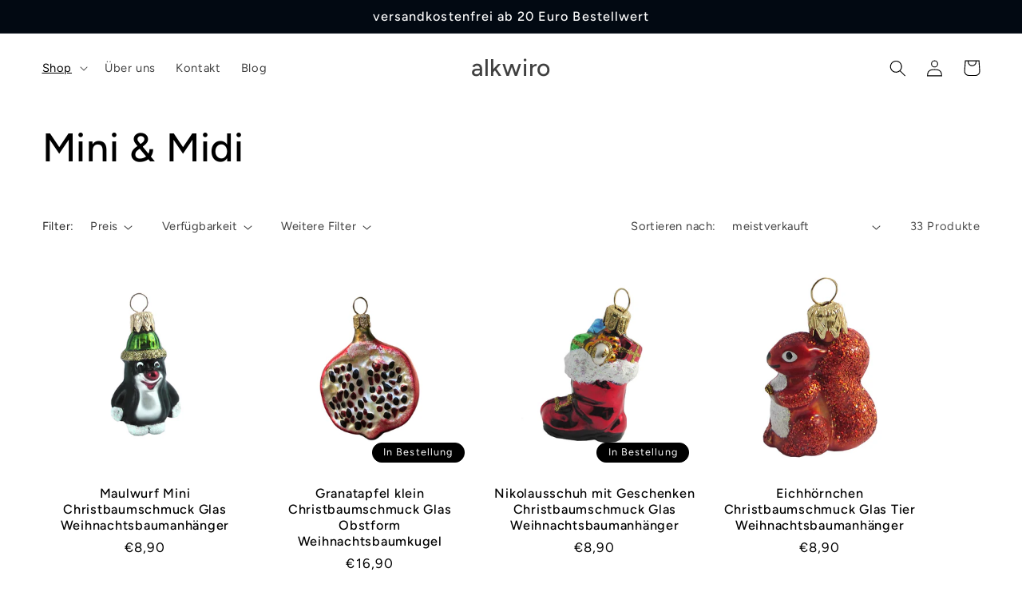

--- FILE ---
content_type: text/html; charset=utf-8
request_url: https://alkwiro.de/collections/minis-madi
body_size: 36811
content:
<!doctype html>
<html class="no-js" lang="de">
  <head>
    <meta charset="utf-8">
    <meta http-equiv="X-UA-Compatible" content="IE=edge">
    <meta name="viewport" content="width=device-width,initial-scale=1">
    <meta name="theme-color" content="">
    <link rel="canonical" href="https://alkwiro.de/collections/minis-madi">
    <link rel="preconnect" href="https://cdn.shopify.com" crossorigin><link rel="icon" type="image/png" href="//alkwiro.de/cdn/shop/files/alkwiro_favicon.jpg?crop=center&height=32&v=1699789927&width=32"><link rel="preconnect" href="https://fonts.shopifycdn.com" crossorigin><title>
      Mini &amp; Midi
 &ndash; alkwiro</title>

    

    

<meta property="og:site_name" content="alkwiro">
<meta property="og:url" content="https://alkwiro.de/collections/minis-madi">
<meta property="og:title" content="Mini &amp; Midi">
<meta property="og:type" content="website">
<meta property="og:description" content="Alkwiro - Shop für Weihnachtskugeln aus Glas, handgefertigt und mundgeblasen, exklusive Kugeln und Figuren. Entdecken SIe Ihren Weihnachtsschmuck für sich und Ihre Liebsten. Hochwertiges Sortiment nur aus europäischen Manufakturen. Wir freuen uns auf Sie.
"><meta property="og:image" content="http://alkwiro.de/cdn/shop/collections/image_4b44c5f4-416a-44c9-8ea0-01cc15227eef.jpg?v=1693155915">
  <meta property="og:image:secure_url" content="https://alkwiro.de/cdn/shop/collections/image_4b44c5f4-416a-44c9-8ea0-01cc15227eef.jpg?v=1693155915">
  <meta property="og:image:width" content="1920">
  <meta property="og:image:height" content="1920"><meta name="twitter:card" content="summary_large_image">
<meta name="twitter:title" content="Mini &amp; Midi">
<meta name="twitter:description" content="Alkwiro - Shop für Weihnachtskugeln aus Glas, handgefertigt und mundgeblasen, exklusive Kugeln und Figuren. Entdecken SIe Ihren Weihnachtsschmuck für sich und Ihre Liebsten. Hochwertiges Sortiment nur aus europäischen Manufakturen. Wir freuen uns auf Sie.
">


    <script src="//alkwiro.de/cdn/shop/t/14/assets/constants.js?v=95358004781563950421684688332" defer="defer"></script>
    <script src="//alkwiro.de/cdn/shop/t/14/assets/pubsub.js?v=2921868252632587581684688333" defer="defer"></script>
    <script src="//alkwiro.de/cdn/shop/t/14/assets/global.js?v=127210358271191040921684688333" defer="defer"></script>
    <script>window.performance && window.performance.mark && window.performance.mark('shopify.content_for_header.start');</script><meta name="google-site-verification" content="uKWYlaE8MsWUcKHQdbrHfVKuhr3xJyUFJNoF0ncAPUg">
<meta id="shopify-digital-wallet" name="shopify-digital-wallet" content="/72691581251/digital_wallets/dialog">
<meta name="shopify-checkout-api-token" content="6f38945715ff4f25baf7ef67f8d040bf">
<meta id="in-context-paypal-metadata" data-shop-id="72691581251" data-venmo-supported="false" data-environment="production" data-locale="de_DE" data-paypal-v4="true" data-currency="EUR">
<link rel="alternate" type="application/atom+xml" title="Feed" href="/collections/minis-madi.atom" />
<link rel="next" href="/collections/minis-madi?page=2">
<link rel="alternate" type="application/json+oembed" href="https://alkwiro.de/collections/minis-madi.oembed">
<script async="async" src="/checkouts/internal/preloads.js?locale=de-DE"></script>
<link rel="preconnect" href="https://shop.app" crossorigin="anonymous">
<script async="async" src="https://shop.app/checkouts/internal/preloads.js?locale=de-DE&shop_id=72691581251" crossorigin="anonymous"></script>
<script id="apple-pay-shop-capabilities" type="application/json">{"shopId":72691581251,"countryCode":"DE","currencyCode":"EUR","merchantCapabilities":["supports3DS"],"merchantId":"gid:\/\/shopify\/Shop\/72691581251","merchantName":"alkwiro","requiredBillingContactFields":["postalAddress","email"],"requiredShippingContactFields":["postalAddress","email"],"shippingType":"shipping","supportedNetworks":["visa","maestro","masterCard","amex"],"total":{"type":"pending","label":"alkwiro","amount":"1.00"},"shopifyPaymentsEnabled":true,"supportsSubscriptions":true}</script>
<script id="shopify-features" type="application/json">{"accessToken":"6f38945715ff4f25baf7ef67f8d040bf","betas":["rich-media-storefront-analytics"],"domain":"alkwiro.de","predictiveSearch":true,"shopId":72691581251,"locale":"de"}</script>
<script>var Shopify = Shopify || {};
Shopify.shop = "alkwiro.myshopify.com";
Shopify.locale = "de";
Shopify.currency = {"active":"EUR","rate":"1.0"};
Shopify.country = "DE";
Shopify.theme = {"name":"Taste","id":149490565443,"schema_name":"Taste","schema_version":"9.0.0","theme_store_id":1434,"role":"main"};
Shopify.theme.handle = "null";
Shopify.theme.style = {"id":null,"handle":null};
Shopify.cdnHost = "alkwiro.de/cdn";
Shopify.routes = Shopify.routes || {};
Shopify.routes.root = "/";</script>
<script type="module">!function(o){(o.Shopify=o.Shopify||{}).modules=!0}(window);</script>
<script>!function(o){function n(){var o=[];function n(){o.push(Array.prototype.slice.apply(arguments))}return n.q=o,n}var t=o.Shopify=o.Shopify||{};t.loadFeatures=n(),t.autoloadFeatures=n()}(window);</script>
<script>
  window.ShopifyPay = window.ShopifyPay || {};
  window.ShopifyPay.apiHost = "shop.app\/pay";
  window.ShopifyPay.redirectState = null;
</script>
<script id="shop-js-analytics" type="application/json">{"pageType":"collection"}</script>
<script defer="defer" async type="module" src="//alkwiro.de/cdn/shopifycloud/shop-js/modules/v2/client.init-shop-cart-sync_D96QZrIF.de.esm.js"></script>
<script defer="defer" async type="module" src="//alkwiro.de/cdn/shopifycloud/shop-js/modules/v2/chunk.common_SV6uigsF.esm.js"></script>
<script type="module">
  await import("//alkwiro.de/cdn/shopifycloud/shop-js/modules/v2/client.init-shop-cart-sync_D96QZrIF.de.esm.js");
await import("//alkwiro.de/cdn/shopifycloud/shop-js/modules/v2/chunk.common_SV6uigsF.esm.js");

  window.Shopify.SignInWithShop?.initShopCartSync?.({"fedCMEnabled":true,"windoidEnabled":true});

</script>
<script>
  window.Shopify = window.Shopify || {};
  if (!window.Shopify.featureAssets) window.Shopify.featureAssets = {};
  window.Shopify.featureAssets['shop-js'] = {"shop-cart-sync":["modules/v2/client.shop-cart-sync_D9v5EJ5H.de.esm.js","modules/v2/chunk.common_SV6uigsF.esm.js"],"init-fed-cm":["modules/v2/client.init-fed-cm_DlbV7VrN.de.esm.js","modules/v2/chunk.common_SV6uigsF.esm.js"],"shop-button":["modules/v2/client.shop-button_7yN-YEo8.de.esm.js","modules/v2/chunk.common_SV6uigsF.esm.js"],"shop-cash-offers":["modules/v2/client.shop-cash-offers_CZ39C1VE.de.esm.js","modules/v2/chunk.common_SV6uigsF.esm.js","modules/v2/chunk.modal_CqlMJe-n.esm.js"],"init-windoid":["modules/v2/client.init-windoid_CPAVU_59.de.esm.js","modules/v2/chunk.common_SV6uigsF.esm.js"],"init-shop-email-lookup-coordinator":["modules/v2/client.init-shop-email-lookup-coordinator_BE78sutm.de.esm.js","modules/v2/chunk.common_SV6uigsF.esm.js"],"shop-toast-manager":["modules/v2/client.shop-toast-manager_Dc8Kqo2D.de.esm.js","modules/v2/chunk.common_SV6uigsF.esm.js"],"shop-login-button":["modules/v2/client.shop-login-button_CdH6DD4B.de.esm.js","modules/v2/chunk.common_SV6uigsF.esm.js","modules/v2/chunk.modal_CqlMJe-n.esm.js"],"avatar":["modules/v2/client.avatar_BTnouDA3.de.esm.js"],"pay-button":["modules/v2/client.pay-button_BaMaWndh.de.esm.js","modules/v2/chunk.common_SV6uigsF.esm.js"],"init-shop-cart-sync":["modules/v2/client.init-shop-cart-sync_D96QZrIF.de.esm.js","modules/v2/chunk.common_SV6uigsF.esm.js"],"init-customer-accounts":["modules/v2/client.init-customer-accounts_DPOSv1Vm.de.esm.js","modules/v2/client.shop-login-button_CdH6DD4B.de.esm.js","modules/v2/chunk.common_SV6uigsF.esm.js","modules/v2/chunk.modal_CqlMJe-n.esm.js"],"init-shop-for-new-customer-accounts":["modules/v2/client.init-shop-for-new-customer-accounts_CQXgmjbo.de.esm.js","modules/v2/client.shop-login-button_CdH6DD4B.de.esm.js","modules/v2/chunk.common_SV6uigsF.esm.js","modules/v2/chunk.modal_CqlMJe-n.esm.js"],"init-customer-accounts-sign-up":["modules/v2/client.init-customer-accounts-sign-up_BxD8dlgd.de.esm.js","modules/v2/client.shop-login-button_CdH6DD4B.de.esm.js","modules/v2/chunk.common_SV6uigsF.esm.js","modules/v2/chunk.modal_CqlMJe-n.esm.js"],"checkout-modal":["modules/v2/client.checkout-modal_CKh-sfKU.de.esm.js","modules/v2/chunk.common_SV6uigsF.esm.js","modules/v2/chunk.modal_CqlMJe-n.esm.js"],"shop-follow-button":["modules/v2/client.shop-follow-button_CTvrvDxo.de.esm.js","modules/v2/chunk.common_SV6uigsF.esm.js","modules/v2/chunk.modal_CqlMJe-n.esm.js"],"lead-capture":["modules/v2/client.lead-capture_CuieyBjh.de.esm.js","modules/v2/chunk.common_SV6uigsF.esm.js","modules/v2/chunk.modal_CqlMJe-n.esm.js"],"shop-login":["modules/v2/client.shop-login_D_5Nijtq.de.esm.js","modules/v2/chunk.common_SV6uigsF.esm.js","modules/v2/chunk.modal_CqlMJe-n.esm.js"],"payment-terms":["modules/v2/client.payment-terms_B0kyqrWX.de.esm.js","modules/v2/chunk.common_SV6uigsF.esm.js","modules/v2/chunk.modal_CqlMJe-n.esm.js"]};
</script>
<script id="__st">var __st={"a":72691581251,"offset":3600,"reqid":"8d4e3fa1-e4f3-49b8-a19c-8a004bee303e-1768515046","pageurl":"alkwiro.de\/collections\/minis-madi","u":"1d55271ce92d","p":"collection","rtyp":"collection","rid":602445611331};</script>
<script>window.ShopifyPaypalV4VisibilityTracking = true;</script>
<script id="captcha-bootstrap">!function(){'use strict';const t='contact',e='account',n='new_comment',o=[[t,t],['blogs',n],['comments',n],[t,'customer']],c=[[e,'customer_login'],[e,'guest_login'],[e,'recover_customer_password'],[e,'create_customer']],r=t=>t.map((([t,e])=>`form[action*='/${t}']:not([data-nocaptcha='true']) input[name='form_type'][value='${e}']`)).join(','),a=t=>()=>t?[...document.querySelectorAll(t)].map((t=>t.form)):[];function s(){const t=[...o],e=r(t);return a(e)}const i='password',u='form_key',d=['recaptcha-v3-token','g-recaptcha-response','h-captcha-response',i],f=()=>{try{return window.sessionStorage}catch{return}},m='__shopify_v',_=t=>t.elements[u];function p(t,e,n=!1){try{const o=window.sessionStorage,c=JSON.parse(o.getItem(e)),{data:r}=function(t){const{data:e,action:n}=t;return t[m]||n?{data:e,action:n}:{data:t,action:n}}(c);for(const[e,n]of Object.entries(r))t.elements[e]&&(t.elements[e].value=n);n&&o.removeItem(e)}catch(o){console.error('form repopulation failed',{error:o})}}const l='form_type',E='cptcha';function T(t){t.dataset[E]=!0}const w=window,h=w.document,L='Shopify',v='ce_forms',y='captcha';let A=!1;((t,e)=>{const n=(g='f06e6c50-85a8-45c8-87d0-21a2b65856fe',I='https://cdn.shopify.com/shopifycloud/storefront-forms-hcaptcha/ce_storefront_forms_captcha_hcaptcha.v1.5.2.iife.js',D={infoText:'Durch hCaptcha geschützt',privacyText:'Datenschutz',termsText:'Allgemeine Geschäftsbedingungen'},(t,e,n)=>{const o=w[L][v],c=o.bindForm;if(c)return c(t,g,e,D).then(n);var r;o.q.push([[t,g,e,D],n]),r=I,A||(h.body.append(Object.assign(h.createElement('script'),{id:'captcha-provider',async:!0,src:r})),A=!0)});var g,I,D;w[L]=w[L]||{},w[L][v]=w[L][v]||{},w[L][v].q=[],w[L][y]=w[L][y]||{},w[L][y].protect=function(t,e){n(t,void 0,e),T(t)},Object.freeze(w[L][y]),function(t,e,n,w,h,L){const[v,y,A,g]=function(t,e,n){const i=e?o:[],u=t?c:[],d=[...i,...u],f=r(d),m=r(i),_=r(d.filter((([t,e])=>n.includes(e))));return[a(f),a(m),a(_),s()]}(w,h,L),I=t=>{const e=t.target;return e instanceof HTMLFormElement?e:e&&e.form},D=t=>v().includes(t);t.addEventListener('submit',(t=>{const e=I(t);if(!e)return;const n=D(e)&&!e.dataset.hcaptchaBound&&!e.dataset.recaptchaBound,o=_(e),c=g().includes(e)&&(!o||!o.value);(n||c)&&t.preventDefault(),c&&!n&&(function(t){try{if(!f())return;!function(t){const e=f();if(!e)return;const n=_(t);if(!n)return;const o=n.value;o&&e.removeItem(o)}(t);const e=Array.from(Array(32),(()=>Math.random().toString(36)[2])).join('');!function(t,e){_(t)||t.append(Object.assign(document.createElement('input'),{type:'hidden',name:u})),t.elements[u].value=e}(t,e),function(t,e){const n=f();if(!n)return;const o=[...t.querySelectorAll(`input[type='${i}']`)].map((({name:t})=>t)),c=[...d,...o],r={};for(const[a,s]of new FormData(t).entries())c.includes(a)||(r[a]=s);n.setItem(e,JSON.stringify({[m]:1,action:t.action,data:r}))}(t,e)}catch(e){console.error('failed to persist form',e)}}(e),e.submit())}));const S=(t,e)=>{t&&!t.dataset[E]&&(n(t,e.some((e=>e===t))),T(t))};for(const o of['focusin','change'])t.addEventListener(o,(t=>{const e=I(t);D(e)&&S(e,y())}));const B=e.get('form_key'),M=e.get(l),P=B&&M;t.addEventListener('DOMContentLoaded',(()=>{const t=y();if(P)for(const e of t)e.elements[l].value===M&&p(e,B);[...new Set([...A(),...v().filter((t=>'true'===t.dataset.shopifyCaptcha))])].forEach((e=>S(e,t)))}))}(h,new URLSearchParams(w.location.search),n,t,e,['guest_login'])})(!0,!0)}();</script>
<script integrity="sha256-4kQ18oKyAcykRKYeNunJcIwy7WH5gtpwJnB7kiuLZ1E=" data-source-attribution="shopify.loadfeatures" defer="defer" src="//alkwiro.de/cdn/shopifycloud/storefront/assets/storefront/load_feature-a0a9edcb.js" crossorigin="anonymous"></script>
<script crossorigin="anonymous" defer="defer" src="//alkwiro.de/cdn/shopifycloud/storefront/assets/shopify_pay/storefront-65b4c6d7.js?v=20250812"></script>
<script data-source-attribution="shopify.dynamic_checkout.dynamic.init">var Shopify=Shopify||{};Shopify.PaymentButton=Shopify.PaymentButton||{isStorefrontPortableWallets:!0,init:function(){window.Shopify.PaymentButton.init=function(){};var t=document.createElement("script");t.src="https://alkwiro.de/cdn/shopifycloud/portable-wallets/latest/portable-wallets.de.js",t.type="module",document.head.appendChild(t)}};
</script>
<script data-source-attribution="shopify.dynamic_checkout.buyer_consent">
  function portableWalletsHideBuyerConsent(e){var t=document.getElementById("shopify-buyer-consent"),n=document.getElementById("shopify-subscription-policy-button");t&&n&&(t.classList.add("hidden"),t.setAttribute("aria-hidden","true"),n.removeEventListener("click",e))}function portableWalletsShowBuyerConsent(e){var t=document.getElementById("shopify-buyer-consent"),n=document.getElementById("shopify-subscription-policy-button");t&&n&&(t.classList.remove("hidden"),t.removeAttribute("aria-hidden"),n.addEventListener("click",e))}window.Shopify?.PaymentButton&&(window.Shopify.PaymentButton.hideBuyerConsent=portableWalletsHideBuyerConsent,window.Shopify.PaymentButton.showBuyerConsent=portableWalletsShowBuyerConsent);
</script>
<script data-source-attribution="shopify.dynamic_checkout.cart.bootstrap">document.addEventListener("DOMContentLoaded",(function(){function t(){return document.querySelector("shopify-accelerated-checkout-cart, shopify-accelerated-checkout")}if(t())Shopify.PaymentButton.init();else{new MutationObserver((function(e,n){t()&&(Shopify.PaymentButton.init(),n.disconnect())})).observe(document.body,{childList:!0,subtree:!0})}}));
</script>
<script id='scb4127' type='text/javascript' async='' src='https://alkwiro.de/cdn/shopifycloud/privacy-banner/storefront-banner.js'></script><link id="shopify-accelerated-checkout-styles" rel="stylesheet" media="screen" href="https://alkwiro.de/cdn/shopifycloud/portable-wallets/latest/accelerated-checkout-backwards-compat.css" crossorigin="anonymous">
<style id="shopify-accelerated-checkout-cart">
        #shopify-buyer-consent {
  margin-top: 1em;
  display: inline-block;
  width: 100%;
}

#shopify-buyer-consent.hidden {
  display: none;
}

#shopify-subscription-policy-button {
  background: none;
  border: none;
  padding: 0;
  text-decoration: underline;
  font-size: inherit;
  cursor: pointer;
}

#shopify-subscription-policy-button::before {
  box-shadow: none;
}

      </style>
<script id="sections-script" data-sections="header" defer="defer" src="//alkwiro.de/cdn/shop/t/14/compiled_assets/scripts.js?327"></script>
<script>window.performance && window.performance.mark && window.performance.mark('shopify.content_for_header.end');</script>


    <style data-shopify>
      @font-face {
  font-family: Figtree;
  font-weight: 400;
  font-style: normal;
  font-display: swap;
  src: url("//alkwiro.de/cdn/fonts/figtree/figtree_n4.3c0838aba1701047e60be6a99a1b0a40ce9b8419.woff2") format("woff2"),
       url("//alkwiro.de/cdn/fonts/figtree/figtree_n4.c0575d1db21fc3821f17fd6617d3dee552312137.woff") format("woff");
}

      @font-face {
  font-family: Figtree;
  font-weight: 700;
  font-style: normal;
  font-display: swap;
  src: url("//alkwiro.de/cdn/fonts/figtree/figtree_n7.2fd9bfe01586148e644724096c9d75e8c7a90e55.woff2") format("woff2"),
       url("//alkwiro.de/cdn/fonts/figtree/figtree_n7.ea05de92d862f9594794ab281c4c3a67501ef5fc.woff") format("woff");
}

      @font-face {
  font-family: Figtree;
  font-weight: 400;
  font-style: italic;
  font-display: swap;
  src: url("//alkwiro.de/cdn/fonts/figtree/figtree_i4.89f7a4275c064845c304a4cf8a4a586060656db2.woff2") format("woff2"),
       url("//alkwiro.de/cdn/fonts/figtree/figtree_i4.6f955aaaafc55a22ffc1f32ecf3756859a5ad3e2.woff") format("woff");
}

      @font-face {
  font-family: Figtree;
  font-weight: 700;
  font-style: italic;
  font-display: swap;
  src: url("//alkwiro.de/cdn/fonts/figtree/figtree_i7.06add7096a6f2ab742e09ec7e498115904eda1fe.woff2") format("woff2"),
       url("//alkwiro.de/cdn/fonts/figtree/figtree_i7.ee584b5fcaccdbb5518c0228158941f8df81b101.woff") format("woff");
}

      @font-face {
  font-family: Figtree;
  font-weight: 500;
  font-style: normal;
  font-display: swap;
  src: url("//alkwiro.de/cdn/fonts/figtree/figtree_n5.3b6b7df38aa5986536945796e1f947445832047c.woff2") format("woff2"),
       url("//alkwiro.de/cdn/fonts/figtree/figtree_n5.f26bf6dcae278b0ed902605f6605fa3338e81dab.woff") format("woff");
}


      :root {
        --font-body-family: Figtree, sans-serif;
        --font-body-style: normal;
        --font-body-weight: 400;
        --font-body-weight-bold: 700;

        --font-heading-family: Figtree, sans-serif;
        --font-heading-style: normal;
        --font-heading-weight: 500;

        --font-body-scale: 1.05;
        --font-heading-scale: 1.1904761904761905;

        --color-base-text: 0, 0, 0;
        --color-shadow: 0, 0, 0;
        --color-base-background-1: 255, 255, 255;
        --color-base-background-2: 255, 255, 255;
        --color-base-solid-button-labels: 252, 252, 252;
        --color-base-outline-button-labels: 0, 0, 0;
        --color-base-accent-1: 2, 9, 18;
        --color-base-accent-2: 2, 9, 18;
        --payment-terms-background-color: #ffffff;

        --gradient-base-background-1: #ffffff;
        --gradient-base-background-2: #ffffff;
        --gradient-base-accent-1: #020912;
        --gradient-base-accent-2: #020912;

        --media-padding: px;
        --media-border-opacity: 1.0;
        --media-border-width: 2px;
        --media-radius: 0px;
        --media-shadow-opacity: 0.0;
        --media-shadow-horizontal-offset: 0px;
        --media-shadow-vertical-offset: 0px;
        --media-shadow-blur-radius: 0px;
        --media-shadow-visible: 0;

        --page-width: 140rem;
        --page-width-margin: 0rem;

        --product-card-image-padding: 0.0rem;
        --product-card-corner-radius: 0.0rem;
        --product-card-text-alignment: center;
        --product-card-border-width: 0.0rem;
        --product-card-border-opacity: 0.1;
        --product-card-shadow-opacity: 0.1;
        --product-card-shadow-visible: 1;
        --product-card-shadow-horizontal-offset: 0.0rem;
        --product-card-shadow-vertical-offset: 0.0rem;
        --product-card-shadow-blur-radius: 0.0rem;

        --collection-card-image-padding: 0.0rem;
        --collection-card-corner-radius: 0.0rem;
        --collection-card-text-alignment: center;
        --collection-card-border-width: 0.0rem;
        --collection-card-border-opacity: 0.1;
        --collection-card-shadow-opacity: 0.1;
        --collection-card-shadow-visible: 1;
        --collection-card-shadow-horizontal-offset: 0.0rem;
        --collection-card-shadow-vertical-offset: 0.0rem;
        --collection-card-shadow-blur-radius: 0.0rem;

        --blog-card-image-padding: 0.0rem;
        --blog-card-corner-radius: 0.0rem;
        --blog-card-text-alignment: center;
        --blog-card-border-width: 0.0rem;
        --blog-card-border-opacity: 0.1;
        --blog-card-shadow-opacity: 0.1;
        --blog-card-shadow-visible: 1;
        --blog-card-shadow-horizontal-offset: 0.0rem;
        --blog-card-shadow-vertical-offset: 0.0rem;
        --blog-card-shadow-blur-radius: 0.0rem;

        --badge-corner-radius: 4.0rem;

        --popup-border-width: 2px;
        --popup-border-opacity: 1.0;
        --popup-corner-radius: 0px;
        --popup-shadow-opacity: 0.0;
        --popup-shadow-horizontal-offset: 0px;
        --popup-shadow-vertical-offset: 0px;
        --popup-shadow-blur-radius: 0px;

        --drawer-border-width: 2px;
        --drawer-border-opacity: 1.0;
        --drawer-shadow-opacity: 0.0;
        --drawer-shadow-horizontal-offset: 0px;
        --drawer-shadow-vertical-offset: 0px;
        --drawer-shadow-blur-radius: 0px;

        --spacing-sections-desktop: 20px;
        --spacing-sections-mobile: 20px;

        --grid-desktop-vertical-spacing: 24px;
        --grid-desktop-horizontal-spacing: 24px;
        --grid-mobile-vertical-spacing: 12px;
        --grid-mobile-horizontal-spacing: 12px;

        --text-boxes-border-opacity: 1.0;
        --text-boxes-border-width: 2px;
        --text-boxes-radius: 0px;
        --text-boxes-shadow-opacity: 0.0;
        --text-boxes-shadow-visible: 0;
        --text-boxes-shadow-horizontal-offset: 0px;
        --text-boxes-shadow-vertical-offset: 0px;
        --text-boxes-shadow-blur-radius: 0px;

        --buttons-radius: 0px;
        --buttons-radius-outset: 0px;
        --buttons-border-width: 1px;
        --buttons-border-opacity: 1.0;
        --buttons-shadow-opacity: 0.0;
        --buttons-shadow-visible: 0;
        --buttons-shadow-horizontal-offset: 0px;
        --buttons-shadow-vertical-offset: 0px;
        --buttons-shadow-blur-radius: 0px;
        --buttons-border-offset: 0px;

        --inputs-radius: 0px;
        --inputs-border-width: 1px;
        --inputs-border-opacity: 0.55;
        --inputs-shadow-opacity: 0.0;
        --inputs-shadow-horizontal-offset: 0px;
        --inputs-margin-offset: 0px;
        --inputs-shadow-vertical-offset: 0px;
        --inputs-shadow-blur-radius: 0px;
        --inputs-radius-outset: 0px;

        --variant-pills-radius: 40px;
        --variant-pills-border-width: 1px;
        --variant-pills-border-opacity: 0.55;
        --variant-pills-shadow-opacity: 0.0;
        --variant-pills-shadow-horizontal-offset: 0px;
        --variant-pills-shadow-vertical-offset: 0px;
        --variant-pills-shadow-blur-radius: 0px;
      }

      *,
      *::before,
      *::after {
        box-sizing: inherit;
      }

      html {
        box-sizing: border-box;
        font-size: calc(var(--font-body-scale) * 62.5%);
        height: 100%;
      }

      body {
        display: grid;
        grid-template-rows: auto auto 1fr auto;
        grid-template-columns: 100%;
        min-height: 100%;
        margin: 0;
        font-size: 1.5rem;
        letter-spacing: 0.06rem;
        line-height: calc(1 + 0.8 / var(--font-body-scale));
        font-family: var(--font-body-family);
        font-style: var(--font-body-style);
        font-weight: var(--font-body-weight);
      }

      @media screen and (min-width: 750px) {
        body {
          font-size: 1.6rem;
        }
      }
    </style>

    <link href="//alkwiro.de/cdn/shop/t/14/assets/base.css?v=140624990073879848751684688332" rel="stylesheet" type="text/css" media="all" />
<link rel="preload" as="font" href="//alkwiro.de/cdn/fonts/figtree/figtree_n4.3c0838aba1701047e60be6a99a1b0a40ce9b8419.woff2" type="font/woff2" crossorigin><link rel="preload" as="font" href="//alkwiro.de/cdn/fonts/figtree/figtree_n5.3b6b7df38aa5986536945796e1f947445832047c.woff2" type="font/woff2" crossorigin><link rel="stylesheet" href="//alkwiro.de/cdn/shop/t/14/assets/component-predictive-search.css?v=85913294783299393391684688332" media="print" onload="this.media='all'"><script>document.documentElement.className = document.documentElement.className.replace('no-js', 'js');
    if (Shopify.designMode) {
      document.documentElement.classList.add('shopify-design-mode');
    }
    </script>
  <link href="https://monorail-edge.shopifysvc.com" rel="dns-prefetch">
<script>(function(){if ("sendBeacon" in navigator && "performance" in window) {try {var session_token_from_headers = performance.getEntriesByType('navigation')[0].serverTiming.find(x => x.name == '_s').description;} catch {var session_token_from_headers = undefined;}var session_cookie_matches = document.cookie.match(/_shopify_s=([^;]*)/);var session_token_from_cookie = session_cookie_matches && session_cookie_matches.length === 2 ? session_cookie_matches[1] : "";var session_token = session_token_from_headers || session_token_from_cookie || "";function handle_abandonment_event(e) {var entries = performance.getEntries().filter(function(entry) {return /monorail-edge.shopifysvc.com/.test(entry.name);});if (!window.abandonment_tracked && entries.length === 0) {window.abandonment_tracked = true;var currentMs = Date.now();var navigation_start = performance.timing.navigationStart;var payload = {shop_id: 72691581251,url: window.location.href,navigation_start,duration: currentMs - navigation_start,session_token,page_type: "collection"};window.navigator.sendBeacon("https://monorail-edge.shopifysvc.com/v1/produce", JSON.stringify({schema_id: "online_store_buyer_site_abandonment/1.1",payload: payload,metadata: {event_created_at_ms: currentMs,event_sent_at_ms: currentMs}}));}}window.addEventListener('pagehide', handle_abandonment_event);}}());</script>
<script id="web-pixels-manager-setup">(function e(e,d,r,n,o){if(void 0===o&&(o={}),!Boolean(null===(a=null===(i=window.Shopify)||void 0===i?void 0:i.analytics)||void 0===a?void 0:a.replayQueue)){var i,a;window.Shopify=window.Shopify||{};var t=window.Shopify;t.analytics=t.analytics||{};var s=t.analytics;s.replayQueue=[],s.publish=function(e,d,r){return s.replayQueue.push([e,d,r]),!0};try{self.performance.mark("wpm:start")}catch(e){}var l=function(){var e={modern:/Edge?\/(1{2}[4-9]|1[2-9]\d|[2-9]\d{2}|\d{4,})\.\d+(\.\d+|)|Firefox\/(1{2}[4-9]|1[2-9]\d|[2-9]\d{2}|\d{4,})\.\d+(\.\d+|)|Chrom(ium|e)\/(9{2}|\d{3,})\.\d+(\.\d+|)|(Maci|X1{2}).+ Version\/(15\.\d+|(1[6-9]|[2-9]\d|\d{3,})\.\d+)([,.]\d+|)( \(\w+\)|)( Mobile\/\w+|) Safari\/|Chrome.+OPR\/(9{2}|\d{3,})\.\d+\.\d+|(CPU[ +]OS|iPhone[ +]OS|CPU[ +]iPhone|CPU IPhone OS|CPU iPad OS)[ +]+(15[._]\d+|(1[6-9]|[2-9]\d|\d{3,})[._]\d+)([._]\d+|)|Android:?[ /-](13[3-9]|1[4-9]\d|[2-9]\d{2}|\d{4,})(\.\d+|)(\.\d+|)|Android.+Firefox\/(13[5-9]|1[4-9]\d|[2-9]\d{2}|\d{4,})\.\d+(\.\d+|)|Android.+Chrom(ium|e)\/(13[3-9]|1[4-9]\d|[2-9]\d{2}|\d{4,})\.\d+(\.\d+|)|SamsungBrowser\/([2-9]\d|\d{3,})\.\d+/,legacy:/Edge?\/(1[6-9]|[2-9]\d|\d{3,})\.\d+(\.\d+|)|Firefox\/(5[4-9]|[6-9]\d|\d{3,})\.\d+(\.\d+|)|Chrom(ium|e)\/(5[1-9]|[6-9]\d|\d{3,})\.\d+(\.\d+|)([\d.]+$|.*Safari\/(?![\d.]+ Edge\/[\d.]+$))|(Maci|X1{2}).+ Version\/(10\.\d+|(1[1-9]|[2-9]\d|\d{3,})\.\d+)([,.]\d+|)( \(\w+\)|)( Mobile\/\w+|) Safari\/|Chrome.+OPR\/(3[89]|[4-9]\d|\d{3,})\.\d+\.\d+|(CPU[ +]OS|iPhone[ +]OS|CPU[ +]iPhone|CPU IPhone OS|CPU iPad OS)[ +]+(10[._]\d+|(1[1-9]|[2-9]\d|\d{3,})[._]\d+)([._]\d+|)|Android:?[ /-](13[3-9]|1[4-9]\d|[2-9]\d{2}|\d{4,})(\.\d+|)(\.\d+|)|Mobile Safari.+OPR\/([89]\d|\d{3,})\.\d+\.\d+|Android.+Firefox\/(13[5-9]|1[4-9]\d|[2-9]\d{2}|\d{4,})\.\d+(\.\d+|)|Android.+Chrom(ium|e)\/(13[3-9]|1[4-9]\d|[2-9]\d{2}|\d{4,})\.\d+(\.\d+|)|Android.+(UC? ?Browser|UCWEB|U3)[ /]?(15\.([5-9]|\d{2,})|(1[6-9]|[2-9]\d|\d{3,})\.\d+)\.\d+|SamsungBrowser\/(5\.\d+|([6-9]|\d{2,})\.\d+)|Android.+MQ{2}Browser\/(14(\.(9|\d{2,})|)|(1[5-9]|[2-9]\d|\d{3,})(\.\d+|))(\.\d+|)|K[Aa][Ii]OS\/(3\.\d+|([4-9]|\d{2,})\.\d+)(\.\d+|)/},d=e.modern,r=e.legacy,n=navigator.userAgent;return n.match(d)?"modern":n.match(r)?"legacy":"unknown"}(),u="modern"===l?"modern":"legacy",c=(null!=n?n:{modern:"",legacy:""})[u],f=function(e){return[e.baseUrl,"/wpm","/b",e.hashVersion,"modern"===e.buildTarget?"m":"l",".js"].join("")}({baseUrl:d,hashVersion:r,buildTarget:u}),m=function(e){var d=e.version,r=e.bundleTarget,n=e.surface,o=e.pageUrl,i=e.monorailEndpoint;return{emit:function(e){var a=e.status,t=e.errorMsg,s=(new Date).getTime(),l=JSON.stringify({metadata:{event_sent_at_ms:s},events:[{schema_id:"web_pixels_manager_load/3.1",payload:{version:d,bundle_target:r,page_url:o,status:a,surface:n,error_msg:t},metadata:{event_created_at_ms:s}}]});if(!i)return console&&console.warn&&console.warn("[Web Pixels Manager] No Monorail endpoint provided, skipping logging."),!1;try{return self.navigator.sendBeacon.bind(self.navigator)(i,l)}catch(e){}var u=new XMLHttpRequest;try{return u.open("POST",i,!0),u.setRequestHeader("Content-Type","text/plain"),u.send(l),!0}catch(e){return console&&console.warn&&console.warn("[Web Pixels Manager] Got an unhandled error while logging to Monorail."),!1}}}}({version:r,bundleTarget:l,surface:e.surface,pageUrl:self.location.href,monorailEndpoint:e.monorailEndpoint});try{o.browserTarget=l,function(e){var d=e.src,r=e.async,n=void 0===r||r,o=e.onload,i=e.onerror,a=e.sri,t=e.scriptDataAttributes,s=void 0===t?{}:t,l=document.createElement("script"),u=document.querySelector("head"),c=document.querySelector("body");if(l.async=n,l.src=d,a&&(l.integrity=a,l.crossOrigin="anonymous"),s)for(var f in s)if(Object.prototype.hasOwnProperty.call(s,f))try{l.dataset[f]=s[f]}catch(e){}if(o&&l.addEventListener("load",o),i&&l.addEventListener("error",i),u)u.appendChild(l);else{if(!c)throw new Error("Did not find a head or body element to append the script");c.appendChild(l)}}({src:f,async:!0,onload:function(){if(!function(){var e,d;return Boolean(null===(d=null===(e=window.Shopify)||void 0===e?void 0:e.analytics)||void 0===d?void 0:d.initialized)}()){var d=window.webPixelsManager.init(e)||void 0;if(d){var r=window.Shopify.analytics;r.replayQueue.forEach((function(e){var r=e[0],n=e[1],o=e[2];d.publishCustomEvent(r,n,o)})),r.replayQueue=[],r.publish=d.publishCustomEvent,r.visitor=d.visitor,r.initialized=!0}}},onerror:function(){return m.emit({status:"failed",errorMsg:"".concat(f," has failed to load")})},sri:function(e){var d=/^sha384-[A-Za-z0-9+/=]+$/;return"string"==typeof e&&d.test(e)}(c)?c:"",scriptDataAttributes:o}),m.emit({status:"loading"})}catch(e){m.emit({status:"failed",errorMsg:(null==e?void 0:e.message)||"Unknown error"})}}})({shopId: 72691581251,storefrontBaseUrl: "https://alkwiro.de",extensionsBaseUrl: "https://extensions.shopifycdn.com/cdn/shopifycloud/web-pixels-manager",monorailEndpoint: "https://monorail-edge.shopifysvc.com/unstable/produce_batch",surface: "storefront-renderer",enabledBetaFlags: ["2dca8a86"],webPixelsConfigList: [{"id":"952074563","configuration":"{\"config\":\"{\\\"google_tag_ids\\\":[\\\"G-NMX1DG5FWD\\\",\\\"GT-WRFBXJV\\\"],\\\"target_country\\\":\\\"DE\\\",\\\"gtag_events\\\":[{\\\"type\\\":\\\"search\\\",\\\"action_label\\\":\\\"G-NMX1DG5FWD\\\"},{\\\"type\\\":\\\"begin_checkout\\\",\\\"action_label\\\":\\\"G-NMX1DG5FWD\\\"},{\\\"type\\\":\\\"view_item\\\",\\\"action_label\\\":[\\\"G-NMX1DG5FWD\\\",\\\"MC-EN72V2FKT1\\\"]},{\\\"type\\\":\\\"purchase\\\",\\\"action_label\\\":[\\\"G-NMX1DG5FWD\\\",\\\"MC-EN72V2FKT1\\\"]},{\\\"type\\\":\\\"page_view\\\",\\\"action_label\\\":[\\\"G-NMX1DG5FWD\\\",\\\"MC-EN72V2FKT1\\\"]},{\\\"type\\\":\\\"add_payment_info\\\",\\\"action_label\\\":\\\"G-NMX1DG5FWD\\\"},{\\\"type\\\":\\\"add_to_cart\\\",\\\"action_label\\\":\\\"G-NMX1DG5FWD\\\"}],\\\"enable_monitoring_mode\\\":false}\"}","eventPayloadVersion":"v1","runtimeContext":"OPEN","scriptVersion":"b2a88bafab3e21179ed38636efcd8a93","type":"APP","apiClientId":1780363,"privacyPurposes":[],"dataSharingAdjustments":{"protectedCustomerApprovalScopes":["read_customer_address","read_customer_email","read_customer_name","read_customer_personal_data","read_customer_phone"]}},{"id":"169443651","configuration":"{\"tagID\":\"2613413071949\"}","eventPayloadVersion":"v1","runtimeContext":"STRICT","scriptVersion":"18031546ee651571ed29edbe71a3550b","type":"APP","apiClientId":3009811,"privacyPurposes":["ANALYTICS","MARKETING","SALE_OF_DATA"],"dataSharingAdjustments":{"protectedCustomerApprovalScopes":["read_customer_address","read_customer_email","read_customer_name","read_customer_personal_data","read_customer_phone"]}},{"id":"shopify-app-pixel","configuration":"{}","eventPayloadVersion":"v1","runtimeContext":"STRICT","scriptVersion":"0450","apiClientId":"shopify-pixel","type":"APP","privacyPurposes":["ANALYTICS","MARKETING"]},{"id":"shopify-custom-pixel","eventPayloadVersion":"v1","runtimeContext":"LAX","scriptVersion":"0450","apiClientId":"shopify-pixel","type":"CUSTOM","privacyPurposes":["ANALYTICS","MARKETING"]}],isMerchantRequest: false,initData: {"shop":{"name":"alkwiro","paymentSettings":{"currencyCode":"EUR"},"myshopifyDomain":"alkwiro.myshopify.com","countryCode":"DE","storefrontUrl":"https:\/\/alkwiro.de"},"customer":null,"cart":null,"checkout":null,"productVariants":[],"purchasingCompany":null},},"https://alkwiro.de/cdn","fcfee988w5aeb613cpc8e4bc33m6693e112",{"modern":"","legacy":""},{"shopId":"72691581251","storefrontBaseUrl":"https:\/\/alkwiro.de","extensionBaseUrl":"https:\/\/extensions.shopifycdn.com\/cdn\/shopifycloud\/web-pixels-manager","surface":"storefront-renderer","enabledBetaFlags":"[\"2dca8a86\"]","isMerchantRequest":"false","hashVersion":"fcfee988w5aeb613cpc8e4bc33m6693e112","publish":"custom","events":"[[\"page_viewed\",{}],[\"collection_viewed\",{\"collection\":{\"id\":\"602445611331\",\"title\":\"Mini \u0026 Midi\",\"productVariants\":[{\"price\":{\"amount\":8.9,\"currencyCode\":\"EUR\"},\"product\":{\"title\":\"Maulwurf Mini Christbaumschmuck Glas Weihnachtsbaumanhänger\",\"vendor\":\"alkwiro\",\"id\":\"8628136771907\",\"untranslatedTitle\":\"Maulwurf Mini Christbaumschmuck Glas Weihnachtsbaumanhänger\",\"url\":\"\/products\/y-5\",\"type\":\"Mini\"},\"id\":\"46782606311747\",\"image\":{\"src\":\"\/\/alkwiro.de\/cdn\/shop\/files\/Christbaumkugel_Maulwurf_mini_vorderansicht_S2400039_1.jpg?v=1685433770\"},\"sku\":\"0002-1\",\"title\":\"Default Title\",\"untranslatedTitle\":\"Default Title\"},{\"price\":{\"amount\":16.9,\"currencyCode\":\"EUR\"},\"product\":{\"title\":\"Granatapfel klein  Christbaumschmuck Glas Obstform Weihnachtsbaumkugel\",\"vendor\":\"alkwiro\",\"id\":\"8756546765123\",\"untranslatedTitle\":\"Granatapfel klein  Christbaumschmuck Glas Obstform Weihnachtsbaumkugel\",\"url\":\"\/products\/granatapfel-klein\",\"type\":\"Obst \u0026 Gemüse\"},\"id\":\"47138379399491\",\"image\":{\"src\":\"\/\/alkwiro.de\/cdn\/shop\/products\/image_fbccabfb-c0e2-4389-94e2-d379b83aceb8.jpg?v=1694176312\"},\"sku\":\"O-5381\",\"title\":\"Default Title\",\"untranslatedTitle\":\"Default Title\"},{\"price\":{\"amount\":8.9,\"currencyCode\":\"EUR\"},\"product\":{\"title\":\"Nikolausschuh mit Geschenken Christbaumschmuck Glas Weihnachtsbaumanhänger\",\"vendor\":\"alkwiro\",\"id\":\"8628137853251\",\"untranslatedTitle\":\"Nikolausschuh mit Geschenken Christbaumschmuck Glas Weihnachtsbaumanhänger\",\"url\":\"\/products\/y-7\",\"type\":\"Mini \u0026 Midi\"},\"id\":\"46782609129795\",\"image\":{\"src\":\"\/\/alkwiro.de\/cdn\/shop\/files\/Christbaumkugel_Nikolausstiefel_seitenansicht_S2400065_1.jpg?v=1685433851\"},\"sku\":\"Midi\",\"title\":\"Default Title\",\"untranslatedTitle\":\"Default Title\"},{\"price\":{\"amount\":8.9,\"currencyCode\":\"EUR\"},\"product\":{\"title\":\"Eichhörnchen Christbaumschmuck Glas Tier Weihnachtsbaumanhänger\",\"vendor\":\"alkwiro\",\"id\":\"8628132938051\",\"untranslatedTitle\":\"Eichhörnchen Christbaumschmuck Glas Tier Weihnachtsbaumanhänger\",\"url\":\"\/products\/y\",\"type\":\"Tiere\"},\"id\":\"46790627656003\",\"image\":{\"src\":\"\/\/alkwiro.de\/cdn\/shop\/files\/Christbaumkugel_Eichhoernchen_seitenansicht_S2400087-1.jpg?v=1685433270\"},\"sku\":\"MINI\",\"title\":\"4 cm \/ Glas\",\"untranslatedTitle\":\"4 cm \/ Glas\"},{\"price\":{\"amount\":14.5,\"currencyCode\":\"EUR\"},\"product\":{\"title\":\"Erdbeere Christbaumschmuck Glas Obstform Weihnachtsbaumkugel\",\"vendor\":\"alkwiro\",\"id\":\"8374212526403\",\"untranslatedTitle\":\"Erdbeere Christbaumschmuck Glas Obstform Weihnachtsbaumkugel\",\"url\":\"\/products\/erdbeere\",\"type\":\"Obst \u0026 Gemüse\"},\"id\":\"46776665604419\",\"image\":{\"src\":\"\/\/alkwiro.de\/cdn\/shop\/products\/christbaumkugel_p_glas_handgefertigt_halbeerdberee_5cm_innenseite__S2320059.jpg?v=1681210070\"},\"sku\":\"O-05983\",\"title\":\"Rot \/ 5 cm \/ Glas\",\"untranslatedTitle\":\"Rot \/ 5 cm \/ Glas\"},{\"price\":{\"amount\":17.5,\"currencyCode\":\"EUR\"},\"product\":{\"title\":\"Frucht Christbaumschmuck Glas Obstform Weihnachtsbaumkugel\",\"vendor\":\"alkwiro\",\"id\":\"8740124328259\",\"untranslatedTitle\":\"Frucht Christbaumschmuck Glas Obstform Weihnachtsbaumkugel\",\"url\":\"\/products\/frucht-1\",\"type\":\"Obst \u0026 Gemüse\"},\"id\":\"47099868414275\",\"image\":{\"src\":\"\/\/alkwiro.de\/cdn\/shop\/products\/image_ce410778-a427-449e-b3aa-f55e80d0992f.png?v=1693296593\"},\"sku\":\"C-5960-4\",\"title\":\"Default Title\",\"untranslatedTitle\":\"Default Title\"},{\"price\":{\"amount\":8.9,\"currencyCode\":\"EUR\"},\"product\":{\"title\":\"Katze Mini Christbaumschmuck Glas Weihnachtsbaumanhänger\",\"vendor\":\"alkwiro\",\"id\":\"8628135493955\",\"untranslatedTitle\":\"Katze Mini Christbaumschmuck Glas Weihnachtsbaumanhänger\",\"url\":\"\/products\/m-37\",\"type\":\"Mini \u0026 Midi\"},\"id\":\"46790540427587\",\"image\":{\"src\":\"\/\/alkwiro.de\/cdn\/shop\/files\/Christbaumkugel_Katze_mini_vorderansicht_S2400045_1.jpg?v=1685433554\"},\"sku\":\"M001-1\",\"title\":\"Glas \/ 4 cm \/ Weiss\",\"untranslatedTitle\":\"Glas \/ 4 cm \/ Weiss\"},{\"price\":{\"amount\":8.9,\"currencyCode\":\"EUR\"},\"product\":{\"title\":\"Frosch  Christbaumschmuck Glas Tier Weihnachtsbaumanhänger\",\"vendor\":\"alkwiro\",\"id\":\"8628133298499\",\"untranslatedTitle\":\"Frosch  Christbaumschmuck Glas Tier Weihnachtsbaumanhänger\",\"url\":\"\/products\/y-2\",\"type\":\"Tiere\"},\"id\":\"46790656983363\",\"image\":{\"src\":\"\/\/alkwiro.de\/cdn\/shop\/files\/Christbaumkugel_Frosch_mini_seitenansicht_S2400082_1.jpg?v=1685433369\"},\"sku\":\"M0005-1\",\"title\":\"4 cm \/ Glas\",\"untranslatedTitle\":\"4 cm \/ Glas\"},{\"price\":{\"amount\":22.5,\"currencyCode\":\"EUR\"},\"product\":{\"title\":\"Weintrauben klein  Christbaumschmuck Glas Obstform Weihnachtsbaumkugel\",\"vendor\":\"alkwiro\",\"id\":\"8756583924035\",\"untranslatedTitle\":\"Weintrauben klein  Christbaumschmuck Glas Obstform Weihnachtsbaumkugel\",\"url\":\"\/products\/weintrauben-klein\",\"type\":\"Obst \u0026 Gemüse\"},\"id\":\"47138481176899\",\"image\":{\"src\":\"\/\/alkwiro.de\/cdn\/shop\/products\/image_1770da74-562f-4dcd-bd45-0ba2bb6ace01.jpg?v=1694177292\"},\"sku\":\"O-5375\",\"title\":\"Default Title\",\"untranslatedTitle\":\"Default Title\"},{\"price\":{\"amount\":13.9,\"currencyCode\":\"EUR\"},\"product\":{\"title\":\"Fliegenpilz  Christbaumschmuck Glas Obstform Weihnachtsbaumkugel\",\"vendor\":\"alkwiro\",\"id\":\"8750031995203\",\"untranslatedTitle\":\"Fliegenpilz  Christbaumschmuck Glas Obstform Weihnachtsbaumkugel\",\"url\":\"\/products\/fliegenpilz-1\",\"type\":\"Obst \u0026 Gemüse\"},\"id\":\"47120252535107\",\"image\":{\"src\":\"\/\/alkwiro.de\/cdn\/shop\/products\/image_2939ca59-6951-4218-8963-1a9a5dbe6c88.png?v=1693824256\"},\"sku\":\"R-0702-2x\",\"title\":\"Default Title\",\"untranslatedTitle\":\"Default Title\"},{\"price\":{\"amount\":18.0,\"currencyCode\":\"EUR\"},\"product\":{\"title\":\"Teddybär Christbaumschmuck Glas Weihnachtsbaumanhänger\",\"vendor\":\"alkwiro\",\"id\":\"8749972455747\",\"untranslatedTitle\":\"Teddybär Christbaumschmuck Glas Weihnachtsbaumanhänger\",\"url\":\"\/products\/teddybar-2\",\"type\":\"Figuren\"},\"id\":\"47120126476611\",\"image\":{\"src\":\"\/\/alkwiro.de\/cdn\/shop\/products\/image_e0c40c4c-6c08-4886-9fc9-12fcedcd7147.png?v=1693821074\"},\"sku\":\"R-5434\",\"title\":\"Default Title\",\"untranslatedTitle\":\"Default Title\"},{\"price\":{\"amount\":9.5,\"currencyCode\":\"EUR\"},\"product\":{\"title\":\"Stern Christbaumschmuck Glas Weihnachtsbaumanhänger\",\"vendor\":\"alkwiro\",\"id\":\"8649292448067\",\"untranslatedTitle\":\"Stern Christbaumschmuck Glas Weihnachtsbaumanhänger\",\"url\":\"\/products\/stern\",\"type\":\"Mini \u0026 Midi\"},\"id\":\"46838544105795\",\"image\":{\"src\":\"\/\/alkwiro.de\/cdn\/shop\/products\/image_5b23fe68-0002-4cc5-afca-c5525d5a8d1a.png?v=1687045366\"},\"sku\":\"0903-13\",\"title\":\"Default Title\",\"untranslatedTitle\":\"Default Title\"},{\"price\":{\"amount\":28.0,\"currencyCode\":\"EUR\"},\"product\":{\"title\":\"Teddybär Christbaumschmuck Glas Weihnachtsbaumanhänger\",\"vendor\":\"alkwiro\",\"id\":\"8740234854723\",\"untranslatedTitle\":\"Teddybär Christbaumschmuck Glas Weihnachtsbaumanhänger\",\"url\":\"\/products\/teddybar-1\",\"type\":\"Mini \u0026 Midi\"},\"id\":\"47100397191491\",\"image\":{\"src\":\"\/\/alkwiro.de\/cdn\/shop\/products\/image_44816fa9-a28b-40aa-b2e4-8d206d295e0f.png?v=1693501664\"},\"sku\":\"W-5434\",\"title\":\"Default Title\",\"untranslatedTitle\":\"Default Title\"},{\"price\":{\"amount\":16.9,\"currencyCode\":\"EUR\"},\"product\":{\"title\":\"Teddybär Christbaumschmuck Glas Weihnachtsbaumanhänger\",\"vendor\":\"alkwiro\",\"id\":\"8740162208067\",\"untranslatedTitle\":\"Teddybär Christbaumschmuck Glas Weihnachtsbaumanhänger\",\"url\":\"\/products\/teddybar\",\"type\":\"Mini \u0026 Midi\"},\"id\":\"47100026487107\",\"image\":{\"src\":\"\/\/alkwiro.de\/cdn\/shop\/products\/image_ab469e9b-e1ed-4305-a7a6-564c7068afff.png?v=1693300447\"},\"sku\":\"C-5439\",\"title\":\"Default Title\",\"untranslatedTitle\":\"Default Title\"},{\"price\":{\"amount\":17.5,\"currencyCode\":\"EUR\"},\"product\":{\"title\":\"Ente Christbaumschmuck Glas Weihnachtsbaumanhänger\",\"vendor\":\"alkwiro\",\"id\":\"8740126785859\",\"untranslatedTitle\":\"Ente Christbaumschmuck Glas Weihnachtsbaumanhänger\",\"url\":\"\/products\/ente-2\",\"type\":\"Mini \u0026 Midi\"},\"id\":\"47099873427779\",\"image\":{\"src\":\"\/\/alkwiro.de\/cdn\/shop\/products\/image_6e2d557b-f75f-4a3d-bc65-07bb65b99ca6.png?v=1693296860\"},\"sku\":\"C-9708\",\"title\":\"Default Title\",\"untranslatedTitle\":\"Default Title\"},{\"price\":{\"amount\":25.0,\"currencyCode\":\"EUR\"},\"product\":{\"title\":\"Fröschlein Klein Christbaumschmuck Glas Tier Weihnachtsbaumanhänger\",\"vendor\":\"Alkwiro\",\"id\":\"8740122263875\",\"untranslatedTitle\":\"Fröschlein Klein Christbaumschmuck Glas Tier Weihnachtsbaumanhänger\",\"url\":\"\/products\/froschlein-klein-2\",\"type\":\"Froschgenossen\"},\"id\":\"47099862516035\",\"image\":{\"src\":\"\/\/alkwiro.de\/cdn\/shop\/products\/image_7b3abf4b-2d88-4ccc-a642-25a4043b2882.png?v=1693296259\"},\"sku\":\"C-5411-7\",\"title\":\"Default Title\",\"untranslatedTitle\":\"Default Title\"},{\"price\":{\"amount\":16.0,\"currencyCode\":\"EUR\"},\"product\":{\"title\":\"Weihnachtsmann Midi Christbaumschmuck Glas Weihnachtsbaumanhänger\",\"vendor\":\"alkwiro\",\"id\":\"8740115087683\",\"untranslatedTitle\":\"Weihnachtsmann Midi Christbaumschmuck Glas Weihnachtsbaumanhänger\",\"url\":\"\/products\/weihnachtsmann-midi\",\"type\":\"Mini \u0026 Midi\"},\"id\":\"47099847115075\",\"image\":{\"src\":\"\/\/alkwiro.de\/cdn\/shop\/products\/image_23b379cb-1d8a-4aa9-9ff1-edf2e0bb9dfa.png?v=1693295635\"},\"sku\":\"C-5287\",\"title\":\"Default Title\",\"untranslatedTitle\":\"Default Title\"},{\"price\":{\"amount\":22.5,\"currencyCode\":\"EUR\"},\"product\":{\"title\":\"Zapfenkind Christbaumschmuck Glas Weihnachtsbaumanhänger\",\"vendor\":\"alkwiro\",\"id\":\"8649267773763\",\"untranslatedTitle\":\"Zapfenkind Christbaumschmuck Glas Weihnachtsbaumanhänger\",\"url\":\"\/products\/zapfenkind\",\"type\":\"Figuren\"},\"id\":\"46838513697091\",\"image\":{\"src\":\"\/\/alkwiro.de\/cdn\/shop\/products\/image_964a4a5c-8d94-4a8f-a595-7ed52fe3f3db.png?v=1686918010\"},\"sku\":\"S-xx0\",\"title\":\"Default Title\",\"untranslatedTitle\":\"Default Title\"},{\"price\":{\"amount\":8.9,\"currencyCode\":\"EUR\"},\"product\":{\"title\":\"Schneemann Christbaumschmuck Glas Weihnachtsbaumanhänger\",\"vendor\":\"alkwiro\",\"id\":\"8649608003907\",\"untranslatedTitle\":\"Schneemann Christbaumschmuck Glas Weihnachtsbaumanhänger\",\"url\":\"\/products\/schneemann-1\",\"type\":\"Mini \u0026 Midi\"},\"id\":\"46839312515395\",\"image\":{\"src\":\"\/\/alkwiro.de\/cdn\/shop\/products\/image_8d51fdd7-a63c-49d8-82a6-3de8ba686f35.png?v=1686931752\"},\"sku\":\"MADI\",\"title\":\"Default Title\",\"untranslatedTitle\":\"Default Title\"},{\"price\":{\"amount\":22.5,\"currencyCode\":\"EUR\"},\"product\":{\"title\":\"Teddybär Klein Christbaumschmuck Glas Weihnachtsbaumanhänger\",\"vendor\":\"alkwiro\",\"id\":\"8738943959363\",\"untranslatedTitle\":\"Teddybär Klein Christbaumschmuck Glas Weihnachtsbaumanhänger\",\"url\":\"\/products\/teddy-bar\",\"type\":\"Figuren\"},\"id\":\"47095746593091\",\"image\":{\"src\":\"\/\/alkwiro.de\/cdn\/shop\/products\/image_10bfe2d0-fb6c-444f-aef5-196bdcf8ce8e.png?v=1693212994\"},\"sku\":\"D- 5434-x\",\"title\":\"Default Title\",\"untranslatedTitle\":\"Default Title\"},{\"price\":{\"amount\":28.0,\"currencyCode\":\"EUR\"},\"product\":{\"title\":\"Teddybär klein Christbaumschmuck Glas Weihnachtsbaumanhänger\",\"vendor\":\"alkwiro\",\"id\":\"8737600766275\",\"untranslatedTitle\":\"Teddybär klein Christbaumschmuck Glas Weihnachtsbaumanhänger\",\"url\":\"\/products\/tedybar-klein\",\"type\":\"Figuren\"},\"id\":\"47092280852803\",\"image\":{\"src\":\"\/\/alkwiro.de\/cdn\/shop\/products\/image_3dbe20ef-7eb7-41e9-93be-26d7906098e4.png?v=1693065031\"},\"sku\":\"R-5434-1\",\"title\":\"Default Title\",\"untranslatedTitle\":\"Default Title\"},{\"price\":{\"amount\":9.9,\"currencyCode\":\"EUR\"},\"product\":{\"title\":\"Gummibärchen in Rot Christbaumschmuck Glas Weihnachtsbaumanhänger\",\"vendor\":\"alkwiro\",\"id\":\"8737612366147\",\"untranslatedTitle\":\"Gummibärchen in Rot Christbaumschmuck Glas Weihnachtsbaumanhänger\",\"url\":\"\/products\/gummibarchen-rot\",\"type\":\"Figuren\"},\"id\":\"47092444856643\",\"image\":{\"src\":\"\/\/alkwiro.de\/cdn\/shop\/products\/image_13f7589f-52c8-4296-a81f-e19aa2f321f7.png?v=1693065872\"},\"sku\":\"R-5439-7\",\"title\":\"Default Title\",\"untranslatedTitle\":\"Default Title\"},{\"price\":{\"amount\":16.9,\"currencyCode\":\"EUR\"},\"product\":{\"title\":\"Weihnachtssocke Christbaumschmuck Glas Weihnachtsbaumanhänger\",\"vendor\":\"alkwiro\",\"id\":\"8672234996035\",\"untranslatedTitle\":\"Weihnachtssocke Christbaumschmuck Glas Weihnachtsbaumanhänger\",\"url\":\"\/products\/weihnachtssocke\",\"type\":\"Weihnachtsmann\"},\"id\":\"46931930841411\",\"image\":{\"src\":\"\/\/alkwiro.de\/cdn\/shop\/files\/35484706-7750-42A8-AD5C-E3757DFB0B52.png?v=1692985505\"},\"sku\":\"R-7087-1\",\"title\":\"Default Title\",\"untranslatedTitle\":\"Default Title\"},{\"price\":{\"amount\":25.0,\"currencyCode\":\"EUR\"},\"product\":{\"title\":\"Fröschlein Klein  Christbaumschmuck Glas Tier Weihnachtsbaumanhänger\",\"vendor\":\"alkwiro\",\"id\":\"8736687948099\",\"untranslatedTitle\":\"Fröschlein Klein  Christbaumschmuck Glas Tier Weihnachtsbaumanhänger\",\"url\":\"\/products\/unbenannt-25-aug-_16-18\",\"type\":\"Tiere\"},\"id\":\"47090132582723\",\"image\":{\"src\":\"\/\/alkwiro.de\/cdn\/shop\/files\/IMG-5098.png?v=1692973178\"},\"sku\":\"A-5411-35\",\"title\":\"Default Title\",\"untranslatedTitle\":\"Default Title\"}]}}]]"});</script><script>
  window.ShopifyAnalytics = window.ShopifyAnalytics || {};
  window.ShopifyAnalytics.meta = window.ShopifyAnalytics.meta || {};
  window.ShopifyAnalytics.meta.currency = 'EUR';
  var meta = {"products":[{"id":8628136771907,"gid":"gid:\/\/shopify\/Product\/8628136771907","vendor":"alkwiro","type":"Mini","handle":"y-5","variants":[{"id":46782606311747,"price":890,"name":"Maulwurf Mini Christbaumschmuck Glas Weihnachtsbaumanhänger","public_title":null,"sku":"0002-1"}],"remote":false},{"id":8756546765123,"gid":"gid:\/\/shopify\/Product\/8756546765123","vendor":"alkwiro","type":"Obst \u0026 Gemüse","handle":"granatapfel-klein","variants":[{"id":47138379399491,"price":1690,"name":"Granatapfel klein  Christbaumschmuck Glas Obstform Weihnachtsbaumkugel","public_title":null,"sku":"O-5381"}],"remote":false},{"id":8628137853251,"gid":"gid:\/\/shopify\/Product\/8628137853251","vendor":"alkwiro","type":"Mini \u0026 Midi","handle":"y-7","variants":[{"id":46782609129795,"price":890,"name":"Nikolausschuh mit Geschenken Christbaumschmuck Glas Weihnachtsbaumanhänger","public_title":null,"sku":"Midi"}],"remote":false},{"id":8628132938051,"gid":"gid:\/\/shopify\/Product\/8628132938051","vendor":"alkwiro","type":"Tiere","handle":"y","variants":[{"id":46790627656003,"price":890,"name":"Eichhörnchen Christbaumschmuck Glas Tier Weihnachtsbaumanhänger - 4 cm \/ Glas","public_title":"4 cm \/ Glas","sku":"MINI"}],"remote":false},{"id":8374212526403,"gid":"gid:\/\/shopify\/Product\/8374212526403","vendor":"alkwiro","type":"Obst \u0026 Gemüse","handle":"erdbeere","variants":[{"id":46776665604419,"price":1450,"name":"Erdbeere Christbaumschmuck Glas Obstform Weihnachtsbaumkugel - Rot \/ 5 cm \/ Glas","public_title":"Rot \/ 5 cm \/ Glas","sku":"O-05983"}],"remote":false},{"id":8740124328259,"gid":"gid:\/\/shopify\/Product\/8740124328259","vendor":"alkwiro","type":"Obst \u0026 Gemüse","handle":"frucht-1","variants":[{"id":47099868414275,"price":1750,"name":"Frucht Christbaumschmuck Glas Obstform Weihnachtsbaumkugel","public_title":null,"sku":"C-5960-4"}],"remote":false},{"id":8628135493955,"gid":"gid:\/\/shopify\/Product\/8628135493955","vendor":"alkwiro","type":"Mini \u0026 Midi","handle":"m-37","variants":[{"id":46790540427587,"price":890,"name":"Katze Mini Christbaumschmuck Glas Weihnachtsbaumanhänger - Glas \/ 4 cm \/ Weiss","public_title":"Glas \/ 4 cm \/ Weiss","sku":"M001-1"}],"remote":false},{"id":8628133298499,"gid":"gid:\/\/shopify\/Product\/8628133298499","vendor":"alkwiro","type":"Tiere","handle":"y-2","variants":[{"id":46790656983363,"price":890,"name":"Frosch  Christbaumschmuck Glas Tier Weihnachtsbaumanhänger - 4 cm \/ Glas","public_title":"4 cm \/ Glas","sku":"M0005-1"}],"remote":false},{"id":8756583924035,"gid":"gid:\/\/shopify\/Product\/8756583924035","vendor":"alkwiro","type":"Obst \u0026 Gemüse","handle":"weintrauben-klein","variants":[{"id":47138481176899,"price":2250,"name":"Weintrauben klein  Christbaumschmuck Glas Obstform Weihnachtsbaumkugel","public_title":null,"sku":"O-5375"}],"remote":false},{"id":8750031995203,"gid":"gid:\/\/shopify\/Product\/8750031995203","vendor":"alkwiro","type":"Obst \u0026 Gemüse","handle":"fliegenpilz-1","variants":[{"id":47120252535107,"price":1390,"name":"Fliegenpilz  Christbaumschmuck Glas Obstform Weihnachtsbaumkugel","public_title":null,"sku":"R-0702-2x"}],"remote":false},{"id":8749972455747,"gid":"gid:\/\/shopify\/Product\/8749972455747","vendor":"alkwiro","type":"Figuren","handle":"teddybar-2","variants":[{"id":47120126476611,"price":1800,"name":"Teddybär Christbaumschmuck Glas Weihnachtsbaumanhänger","public_title":null,"sku":"R-5434"}],"remote":false},{"id":8649292448067,"gid":"gid:\/\/shopify\/Product\/8649292448067","vendor":"alkwiro","type":"Mini \u0026 Midi","handle":"stern","variants":[{"id":46838544105795,"price":950,"name":"Stern Christbaumschmuck Glas Weihnachtsbaumanhänger","public_title":null,"sku":"0903-13"}],"remote":false},{"id":8740234854723,"gid":"gid:\/\/shopify\/Product\/8740234854723","vendor":"alkwiro","type":"Mini \u0026 Midi","handle":"teddybar-1","variants":[{"id":47100397191491,"price":2800,"name":"Teddybär Christbaumschmuck Glas Weihnachtsbaumanhänger","public_title":null,"sku":"W-5434"}],"remote":false},{"id":8740162208067,"gid":"gid:\/\/shopify\/Product\/8740162208067","vendor":"alkwiro","type":"Mini \u0026 Midi","handle":"teddybar","variants":[{"id":47100026487107,"price":1690,"name":"Teddybär Christbaumschmuck Glas Weihnachtsbaumanhänger","public_title":null,"sku":"C-5439"}],"remote":false},{"id":8740126785859,"gid":"gid:\/\/shopify\/Product\/8740126785859","vendor":"alkwiro","type":"Mini \u0026 Midi","handle":"ente-2","variants":[{"id":47099873427779,"price":1750,"name":"Ente Christbaumschmuck Glas Weihnachtsbaumanhänger","public_title":null,"sku":"C-9708"}],"remote":false},{"id":8740122263875,"gid":"gid:\/\/shopify\/Product\/8740122263875","vendor":"Alkwiro","type":"Froschgenossen","handle":"froschlein-klein-2","variants":[{"id":47099862516035,"price":2500,"name":"Fröschlein Klein Christbaumschmuck Glas Tier Weihnachtsbaumanhänger","public_title":null,"sku":"C-5411-7"}],"remote":false},{"id":8740115087683,"gid":"gid:\/\/shopify\/Product\/8740115087683","vendor":"alkwiro","type":"Mini \u0026 Midi","handle":"weihnachtsmann-midi","variants":[{"id":47099847115075,"price":1600,"name":"Weihnachtsmann Midi Christbaumschmuck Glas Weihnachtsbaumanhänger","public_title":null,"sku":"C-5287"}],"remote":false},{"id":8649267773763,"gid":"gid:\/\/shopify\/Product\/8649267773763","vendor":"alkwiro","type":"Figuren","handle":"zapfenkind","variants":[{"id":46838513697091,"price":2250,"name":"Zapfenkind Christbaumschmuck Glas Weihnachtsbaumanhänger","public_title":null,"sku":"S-xx0"}],"remote":false},{"id":8649608003907,"gid":"gid:\/\/shopify\/Product\/8649608003907","vendor":"alkwiro","type":"Mini \u0026 Midi","handle":"schneemann-1","variants":[{"id":46839312515395,"price":890,"name":"Schneemann Christbaumschmuck Glas Weihnachtsbaumanhänger","public_title":null,"sku":"MADI"}],"remote":false},{"id":8738943959363,"gid":"gid:\/\/shopify\/Product\/8738943959363","vendor":"alkwiro","type":"Figuren","handle":"teddy-bar","variants":[{"id":47095746593091,"price":2250,"name":"Teddybär Klein Christbaumschmuck Glas Weihnachtsbaumanhänger","public_title":null,"sku":"D- 5434-x"}],"remote":false},{"id":8737600766275,"gid":"gid:\/\/shopify\/Product\/8737600766275","vendor":"alkwiro","type":"Figuren","handle":"tedybar-klein","variants":[{"id":47092280852803,"price":2800,"name":"Teddybär klein Christbaumschmuck Glas Weihnachtsbaumanhänger","public_title":null,"sku":"R-5434-1"}],"remote":false},{"id":8737612366147,"gid":"gid:\/\/shopify\/Product\/8737612366147","vendor":"alkwiro","type":"Figuren","handle":"gummibarchen-rot","variants":[{"id":47092444856643,"price":990,"name":"Gummibärchen in Rot Christbaumschmuck Glas Weihnachtsbaumanhänger","public_title":null,"sku":"R-5439-7"}],"remote":false},{"id":8672234996035,"gid":"gid:\/\/shopify\/Product\/8672234996035","vendor":"alkwiro","type":"Weihnachtsmann","handle":"weihnachtssocke","variants":[{"id":46931930841411,"price":1690,"name":"Weihnachtssocke Christbaumschmuck Glas Weihnachtsbaumanhänger","public_title":null,"sku":"R-7087-1"}],"remote":false},{"id":8736687948099,"gid":"gid:\/\/shopify\/Product\/8736687948099","vendor":"alkwiro","type":"Tiere","handle":"unbenannt-25-aug-_16-18","variants":[{"id":47090132582723,"price":2500,"name":"Fröschlein Klein  Christbaumschmuck Glas Tier Weihnachtsbaumanhänger","public_title":null,"sku":"A-5411-35"}],"remote":false}],"page":{"pageType":"collection","resourceType":"collection","resourceId":602445611331,"requestId":"8d4e3fa1-e4f3-49b8-a19c-8a004bee303e-1768515046"}};
  for (var attr in meta) {
    window.ShopifyAnalytics.meta[attr] = meta[attr];
  }
</script>
<script class="analytics">
  (function () {
    var customDocumentWrite = function(content) {
      var jquery = null;

      if (window.jQuery) {
        jquery = window.jQuery;
      } else if (window.Checkout && window.Checkout.$) {
        jquery = window.Checkout.$;
      }

      if (jquery) {
        jquery('body').append(content);
      }
    };

    var hasLoggedConversion = function(token) {
      if (token) {
        return document.cookie.indexOf('loggedConversion=' + token) !== -1;
      }
      return false;
    }

    var setCookieIfConversion = function(token) {
      if (token) {
        var twoMonthsFromNow = new Date(Date.now());
        twoMonthsFromNow.setMonth(twoMonthsFromNow.getMonth() + 2);

        document.cookie = 'loggedConversion=' + token + '; expires=' + twoMonthsFromNow;
      }
    }

    var trekkie = window.ShopifyAnalytics.lib = window.trekkie = window.trekkie || [];
    if (trekkie.integrations) {
      return;
    }
    trekkie.methods = [
      'identify',
      'page',
      'ready',
      'track',
      'trackForm',
      'trackLink'
    ];
    trekkie.factory = function(method) {
      return function() {
        var args = Array.prototype.slice.call(arguments);
        args.unshift(method);
        trekkie.push(args);
        return trekkie;
      };
    };
    for (var i = 0; i < trekkie.methods.length; i++) {
      var key = trekkie.methods[i];
      trekkie[key] = trekkie.factory(key);
    }
    trekkie.load = function(config) {
      trekkie.config = config || {};
      trekkie.config.initialDocumentCookie = document.cookie;
      var first = document.getElementsByTagName('script')[0];
      var script = document.createElement('script');
      script.type = 'text/javascript';
      script.onerror = function(e) {
        var scriptFallback = document.createElement('script');
        scriptFallback.type = 'text/javascript';
        scriptFallback.onerror = function(error) {
                var Monorail = {
      produce: function produce(monorailDomain, schemaId, payload) {
        var currentMs = new Date().getTime();
        var event = {
          schema_id: schemaId,
          payload: payload,
          metadata: {
            event_created_at_ms: currentMs,
            event_sent_at_ms: currentMs
          }
        };
        return Monorail.sendRequest("https://" + monorailDomain + "/v1/produce", JSON.stringify(event));
      },
      sendRequest: function sendRequest(endpointUrl, payload) {
        // Try the sendBeacon API
        if (window && window.navigator && typeof window.navigator.sendBeacon === 'function' && typeof window.Blob === 'function' && !Monorail.isIos12()) {
          var blobData = new window.Blob([payload], {
            type: 'text/plain'
          });

          if (window.navigator.sendBeacon(endpointUrl, blobData)) {
            return true;
          } // sendBeacon was not successful

        } // XHR beacon

        var xhr = new XMLHttpRequest();

        try {
          xhr.open('POST', endpointUrl);
          xhr.setRequestHeader('Content-Type', 'text/plain');
          xhr.send(payload);
        } catch (e) {
          console.log(e);
        }

        return false;
      },
      isIos12: function isIos12() {
        return window.navigator.userAgent.lastIndexOf('iPhone; CPU iPhone OS 12_') !== -1 || window.navigator.userAgent.lastIndexOf('iPad; CPU OS 12_') !== -1;
      }
    };
    Monorail.produce('monorail-edge.shopifysvc.com',
      'trekkie_storefront_load_errors/1.1',
      {shop_id: 72691581251,
      theme_id: 149490565443,
      app_name: "storefront",
      context_url: window.location.href,
      source_url: "//alkwiro.de/cdn/s/trekkie.storefront.cd680fe47e6c39ca5d5df5f0a32d569bc48c0f27.min.js"});

        };
        scriptFallback.async = true;
        scriptFallback.src = '//alkwiro.de/cdn/s/trekkie.storefront.cd680fe47e6c39ca5d5df5f0a32d569bc48c0f27.min.js';
        first.parentNode.insertBefore(scriptFallback, first);
      };
      script.async = true;
      script.src = '//alkwiro.de/cdn/s/trekkie.storefront.cd680fe47e6c39ca5d5df5f0a32d569bc48c0f27.min.js';
      first.parentNode.insertBefore(script, first);
    };
    trekkie.load(
      {"Trekkie":{"appName":"storefront","development":false,"defaultAttributes":{"shopId":72691581251,"isMerchantRequest":null,"themeId":149490565443,"themeCityHash":"4968759008890744131","contentLanguage":"de","currency":"EUR","eventMetadataId":"9f5fbf22-e7e5-4568-87ee-43f4f29a509e"},"isServerSideCookieWritingEnabled":true,"monorailRegion":"shop_domain","enabledBetaFlags":["65f19447"]},"Session Attribution":{},"S2S":{"facebookCapiEnabled":true,"source":"trekkie-storefront-renderer","apiClientId":580111}}
    );

    var loaded = false;
    trekkie.ready(function() {
      if (loaded) return;
      loaded = true;

      window.ShopifyAnalytics.lib = window.trekkie;

      var originalDocumentWrite = document.write;
      document.write = customDocumentWrite;
      try { window.ShopifyAnalytics.merchantGoogleAnalytics.call(this); } catch(error) {};
      document.write = originalDocumentWrite;

      window.ShopifyAnalytics.lib.page(null,{"pageType":"collection","resourceType":"collection","resourceId":602445611331,"requestId":"8d4e3fa1-e4f3-49b8-a19c-8a004bee303e-1768515046","shopifyEmitted":true});

      var match = window.location.pathname.match(/checkouts\/(.+)\/(thank_you|post_purchase)/)
      var token = match? match[1]: undefined;
      if (!hasLoggedConversion(token)) {
        setCookieIfConversion(token);
        window.ShopifyAnalytics.lib.track("Viewed Product Category",{"currency":"EUR","category":"Collection: minis-madi","collectionName":"minis-madi","collectionId":602445611331,"nonInteraction":true},undefined,undefined,{"shopifyEmitted":true});
      }
    });


        var eventsListenerScript = document.createElement('script');
        eventsListenerScript.async = true;
        eventsListenerScript.src = "//alkwiro.de/cdn/shopifycloud/storefront/assets/shop_events_listener-3da45d37.js";
        document.getElementsByTagName('head')[0].appendChild(eventsListenerScript);

})();</script>
  <script>
  if (!window.ga || (window.ga && typeof window.ga !== 'function')) {
    window.ga = function ga() {
      (window.ga.q = window.ga.q || []).push(arguments);
      if (window.Shopify && window.Shopify.analytics && typeof window.Shopify.analytics.publish === 'function') {
        window.Shopify.analytics.publish("ga_stub_called", {}, {sendTo: "google_osp_migration"});
      }
      console.error("Shopify's Google Analytics stub called with:", Array.from(arguments), "\nSee https://help.shopify.com/manual/promoting-marketing/pixels/pixel-migration#google for more information.");
    };
    if (window.Shopify && window.Shopify.analytics && typeof window.Shopify.analytics.publish === 'function') {
      window.Shopify.analytics.publish("ga_stub_initialized", {}, {sendTo: "google_osp_migration"});
    }
  }
</script>
<script
  defer
  src="https://alkwiro.de/cdn/shopifycloud/perf-kit/shopify-perf-kit-3.0.3.min.js"
  data-application="storefront-renderer"
  data-shop-id="72691581251"
  data-render-region="gcp-us-east1"
  data-page-type="collection"
  data-theme-instance-id="149490565443"
  data-theme-name="Taste"
  data-theme-version="9.0.0"
  data-monorail-region="shop_domain"
  data-resource-timing-sampling-rate="10"
  data-shs="true"
  data-shs-beacon="true"
  data-shs-export-with-fetch="true"
  data-shs-logs-sample-rate="1"
  data-shs-beacon-endpoint="https://alkwiro.de/api/collect"
></script>
</head>

  <body class="gradient">
    <a class="skip-to-content-link button visually-hidden" href="#MainContent">
      Direkt zum Inhalt
    </a><!-- BEGIN sections: header-group -->
<div id="shopify-section-sections--18980730700099__announcement-bar" class="shopify-section shopify-section-group-header-group announcement-bar-section"><div class="announcement-bar color-accent-1 gradient" role="region" aria-label="Ankündigung" ><div class="page-width">
                <p class="announcement-bar__message center h5">
                  <span>versandkostenfrei ab 20 Euro Bestellwert</span></p>
              </div></div>
</div><div id="shopify-section-sections--18980730700099__header" class="shopify-section shopify-section-group-header-group section-header"><link rel="stylesheet" href="//alkwiro.de/cdn/shop/t/14/assets/component-list-menu.css?v=151968516119678728991684688332" media="print" onload="this.media='all'">
<link rel="stylesheet" href="//alkwiro.de/cdn/shop/t/14/assets/component-search.css?v=184225813856820874251684688332" media="print" onload="this.media='all'">
<link rel="stylesheet" href="//alkwiro.de/cdn/shop/t/14/assets/component-menu-drawer.css?v=94074963897493609391684688332" media="print" onload="this.media='all'">
<link rel="stylesheet" href="//alkwiro.de/cdn/shop/t/14/assets/component-cart-notification.css?v=108833082844665799571684688332" media="print" onload="this.media='all'">
<link rel="stylesheet" href="//alkwiro.de/cdn/shop/t/14/assets/component-cart-items.css?v=29412722223528841861684688332" media="print" onload="this.media='all'"><link rel="stylesheet" href="//alkwiro.de/cdn/shop/t/14/assets/component-price.css?v=65402837579211014041684688332" media="print" onload="this.media='all'">
  <link rel="stylesheet" href="//alkwiro.de/cdn/shop/t/14/assets/component-loading-overlay.css?v=167310470843593579841684688332" media="print" onload="this.media='all'"><noscript><link href="//alkwiro.de/cdn/shop/t/14/assets/component-list-menu.css?v=151968516119678728991684688332" rel="stylesheet" type="text/css" media="all" /></noscript>
<noscript><link href="//alkwiro.de/cdn/shop/t/14/assets/component-search.css?v=184225813856820874251684688332" rel="stylesheet" type="text/css" media="all" /></noscript>
<noscript><link href="//alkwiro.de/cdn/shop/t/14/assets/component-menu-drawer.css?v=94074963897493609391684688332" rel="stylesheet" type="text/css" media="all" /></noscript>
<noscript><link href="//alkwiro.de/cdn/shop/t/14/assets/component-cart-notification.css?v=108833082844665799571684688332" rel="stylesheet" type="text/css" media="all" /></noscript>
<noscript><link href="//alkwiro.de/cdn/shop/t/14/assets/component-cart-items.css?v=29412722223528841861684688332" rel="stylesheet" type="text/css" media="all" /></noscript>

<style>
  header-drawer {
    justify-self: start;
    margin-left: -1.2rem;
  }@media screen and (min-width: 990px) {
      header-drawer {
        display: none;
      }
    }.menu-drawer-container {
    display: flex;
  }

  .list-menu {
    list-style: none;
    padding: 0;
    margin: 0;
  }

  .list-menu--inline {
    display: inline-flex;
    flex-wrap: wrap;
  }

  summary.list-menu__item {
    padding-right: 2.7rem;
  }

  .list-menu__item {
    display: flex;
    align-items: center;
    line-height: calc(1 + 0.3 / var(--font-body-scale));
  }

  .list-menu__item--link {
    text-decoration: none;
    padding-bottom: 1rem;
    padding-top: 1rem;
    line-height: calc(1 + 0.8 / var(--font-body-scale));
  }

  @media screen and (min-width: 750px) {
    .list-menu__item--link {
      padding-bottom: 0.5rem;
      padding-top: 0.5rem;
    }
  }
</style><style data-shopify>.header {
    padding-top: 10px;
    padding-bottom: 10px;
  }

  .section-header {
    position: sticky; /* This is for fixing a Safari z-index issue. PR #2147 */
    margin-bottom: 0px;
  }

  @media screen and (min-width: 750px) {
    .section-header {
      margin-bottom: 0px;
    }
  }

  @media screen and (min-width: 990px) {
    .header {
      padding-top: 20px;
      padding-bottom: 20px;
    }
  }</style><script src="//alkwiro.de/cdn/shop/t/14/assets/details-disclosure.js?v=153497636716254413831684688332" defer="defer"></script>
<script src="//alkwiro.de/cdn/shop/t/14/assets/details-modal.js?v=4511761896672669691684688332" defer="defer"></script>
<script src="//alkwiro.de/cdn/shop/t/14/assets/cart-notification.js?v=160453272920806432391684688332" defer="defer"></script>
<script src="//alkwiro.de/cdn/shop/t/14/assets/search-form.js?v=113639710312857635801684688333" defer="defer"></script><svg xmlns="http://www.w3.org/2000/svg" class="hidden">
  <symbol id="icon-search" viewbox="0 0 18 19" fill="none">
    <path fill-rule="evenodd" clip-rule="evenodd" d="M11.03 11.68A5.784 5.784 0 112.85 3.5a5.784 5.784 0 018.18 8.18zm.26 1.12a6.78 6.78 0 11.72-.7l5.4 5.4a.5.5 0 11-.71.7l-5.41-5.4z" fill="currentColor"/>
  </symbol>

  <symbol id="icon-reset" class="icon icon-close"  fill="none" viewBox="0 0 18 18" stroke="currentColor">
    <circle r="8.5" cy="9" cx="9" stroke-opacity="0.2"/>
    <path d="M6.82972 6.82915L1.17193 1.17097" stroke-linecap="round" stroke-linejoin="round" transform="translate(5 5)"/>
    <path d="M1.22896 6.88502L6.77288 1.11523" stroke-linecap="round" stroke-linejoin="round" transform="translate(5 5)"/>
  </symbol>

  <symbol id="icon-close" class="icon icon-close" fill="none" viewBox="0 0 18 17">
    <path d="M.865 15.978a.5.5 0 00.707.707l7.433-7.431 7.579 7.282a.501.501 0 00.846-.37.5.5 0 00-.153-.351L9.712 8.546l7.417-7.416a.5.5 0 10-.707-.708L8.991 7.853 1.413.573a.5.5 0 10-.693.72l7.563 7.268-7.418 7.417z" fill="currentColor">
  </symbol>
</svg><sticky-header data-sticky-type="on-scroll-up" class="header-wrapper color-background-1 gradient">
  <header class="header header--middle-center header--mobile-center page-width header--has-menu"><header-drawer data-breakpoint="tablet">
        <details id="Details-menu-drawer-container" class="menu-drawer-container">
          <summary class="header__icon header__icon--menu header__icon--summary link focus-inset" aria-label="Menü">
            <span>
              <svg
  xmlns="http://www.w3.org/2000/svg"
  aria-hidden="true"
  focusable="false"
  class="icon icon-hamburger"
  fill="none"
  viewBox="0 0 18 16"
>
  <path d="M1 .5a.5.5 0 100 1h15.71a.5.5 0 000-1H1zM.5 8a.5.5 0 01.5-.5h15.71a.5.5 0 010 1H1A.5.5 0 01.5 8zm0 7a.5.5 0 01.5-.5h15.71a.5.5 0 010 1H1a.5.5 0 01-.5-.5z" fill="currentColor">
</svg>

              <svg
  xmlns="http://www.w3.org/2000/svg"
  aria-hidden="true"
  focusable="false"
  class="icon icon-close"
  fill="none"
  viewBox="0 0 18 17"
>
  <path d="M.865 15.978a.5.5 0 00.707.707l7.433-7.431 7.579 7.282a.501.501 0 00.846-.37.5.5 0 00-.153-.351L9.712 8.546l7.417-7.416a.5.5 0 10-.707-.708L8.991 7.853 1.413.573a.5.5 0 10-.693.72l7.563 7.268-7.418 7.417z" fill="currentColor">
</svg>

            </span>
          </summary>
          <div id="menu-drawer" class="gradient menu-drawer motion-reduce" tabindex="-1">
            <div class="menu-drawer__inner-container">
              <div class="menu-drawer__navigation-container">
                <nav class="menu-drawer__navigation">
                  <ul class="menu-drawer__menu has-submenu list-menu" role="list"><li><details id="Details-menu-drawer-menu-item-1">
                            <summary class="menu-drawer__menu-item list-menu__item link link--text focus-inset menu-drawer__menu-item--active">
                              Shop
                              <svg
  viewBox="0 0 14 10"
  fill="none"
  aria-hidden="true"
  focusable="false"
  class="icon icon-arrow"
  xmlns="http://www.w3.org/2000/svg"
>
  <path fill-rule="evenodd" clip-rule="evenodd" d="M8.537.808a.5.5 0 01.817-.162l4 4a.5.5 0 010 .708l-4 4a.5.5 0 11-.708-.708L11.793 5.5H1a.5.5 0 010-1h10.793L8.646 1.354a.5.5 0 01-.109-.546z" fill="currentColor">
</svg>

                              <svg aria-hidden="true" focusable="false" class="icon icon-caret" viewBox="0 0 10 6">
  <path fill-rule="evenodd" clip-rule="evenodd" d="M9.354.646a.5.5 0 00-.708 0L5 4.293 1.354.646a.5.5 0 00-.708.708l4 4a.5.5 0 00.708 0l4-4a.5.5 0 000-.708z" fill="currentColor">
</svg>

                            </summary>
                            <div id="link-shop" class="menu-drawer__submenu has-submenu gradient motion-reduce" tabindex="-1">
                              <div class="menu-drawer__inner-submenu">
                                <button class="menu-drawer__close-button link link--text focus-inset" aria-expanded="true">
                                  <svg
  viewBox="0 0 14 10"
  fill="none"
  aria-hidden="true"
  focusable="false"
  class="icon icon-arrow"
  xmlns="http://www.w3.org/2000/svg"
>
  <path fill-rule="evenodd" clip-rule="evenodd" d="M8.537.808a.5.5 0 01.817-.162l4 4a.5.5 0 010 .708l-4 4a.5.5 0 11-.708-.708L11.793 5.5H1a.5.5 0 010-1h10.793L8.646 1.354a.5.5 0 01-.109-.546z" fill="currentColor">
</svg>

                                  Shop
                                </button>
                                <ul class="menu-drawer__menu list-menu" role="list" tabindex="-1"><li><a href="/collections/alle" class="menu-drawer__menu-item link link--text list-menu__item focus-inset">
                                          Gesamte Kollektion
                                        </a></li><li><a href="/collections/figuren-kategorie/Figuren" class="menu-drawer__menu-item link link--text list-menu__item focus-inset">
                                          Figuren
                                        </a></li><li><a href="/collections/formen/Formen" class="menu-drawer__menu-item link link--text list-menu__item focus-inset">
                                          Formen
                                        </a></li><li><a href="/collections/figuren" class="menu-drawer__menu-item link link--text list-menu__item focus-inset">
                                          Tiere
                                        </a></li><li><a href="/collections/frauenkram" class="menu-drawer__menu-item link link--text list-menu__item focus-inset">
                                          Schöne Sachen
                                        </a></li><li><a href="/collections/konditorei" class="menu-drawer__menu-item link link--text list-menu__item focus-inset">
                                          Konditorei
                                        </a></li><li><a href="/collections/shop-kategorie" class="menu-drawer__menu-item link link--text list-menu__item focus-inset">
                                          Kugelrund
                                        </a></li><li><a href="/collections/obst-kategorie" class="menu-drawer__menu-item link link--text list-menu__item focus-inset">
                                          Obst &amp; Gemüse
                                        </a></li><li><a href="/collections/shop-kategorie-1" class="menu-drawer__menu-item link link--text list-menu__item focus-inset">
                                          Tannenzapfen
                                        </a></li><li><a href="/collections/liebe-freundschaft" class="menu-drawer__menu-item link link--text list-menu__item focus-inset">
                                          Liebe &amp; Freunschaft
                                        </a></li><li><a href="/collections/musikinstrumente" class="menu-drawer__menu-item link link--text list-menu__item focus-inset">
                                          Musikinstrumente
                                        </a></li><li><a href="/collections/kindergluck" class="menu-drawer__menu-item link link--text list-menu__item focus-inset">
                                          Kinderglück
                                        </a></li><li><a href="/collections/blumen" class="menu-drawer__menu-item link link--text list-menu__item focus-inset">
                                          Blumen
                                        </a></li><li><a href="/collections/minis-madi" class="menu-drawer__menu-item link link--text list-menu__item focus-inset menu-drawer__menu-item--active" aria-current="page">
                                          Mini &amp; Midi
                                        </a></li><li><a href="/collections/exotik" class="menu-drawer__menu-item link link--text list-menu__item focus-inset">
                                          Exotik
                                        </a></li><li><a href="/collections/kunterbunt" class="menu-drawer__menu-item link link--text list-menu__item focus-inset">
                                          Kunterbunt
                                        </a></li><li><a href="/collections/froschgenossen-1" class="menu-drawer__menu-item link link--text list-menu__item focus-inset">
                                          Froschgenossen
                                        </a></li></ul>
                              </div>
                            </div>
                          </details></li><li><a href="/pages/uber-uns" class="menu-drawer__menu-item list-menu__item link link--text focus-inset">
                            Über uns
                          </a></li><li><a href="/pages/kontakt" class="menu-drawer__menu-item list-menu__item link link--text focus-inset">
                            Kontakt
                          </a></li><li><a href="/blogs/aktuelles" class="menu-drawer__menu-item list-menu__item link link--text focus-inset">
                            Blog
                          </a></li></ul>
                </nav>
                <div class="menu-drawer__utility-links"><a href="https://alkwiro.de/customer_authentication/redirect?locale=de&region_country=DE" class="menu-drawer__account link focus-inset h5 medium-hide large-up-hide">
                      <svg
  xmlns="http://www.w3.org/2000/svg"
  aria-hidden="true"
  focusable="false"
  class="icon icon-account"
  fill="none"
  viewBox="0 0 18 19"
>
  <path fill-rule="evenodd" clip-rule="evenodd" d="M6 4.5a3 3 0 116 0 3 3 0 01-6 0zm3-4a4 4 0 100 8 4 4 0 000-8zm5.58 12.15c1.12.82 1.83 2.24 1.91 4.85H1.51c.08-2.6.79-4.03 1.9-4.85C4.66 11.75 6.5 11.5 9 11.5s4.35.26 5.58 1.15zM9 10.5c-2.5 0-4.65.24-6.17 1.35C1.27 12.98.5 14.93.5 18v.5h17V18c0-3.07-.77-5.02-2.33-6.15-1.52-1.1-3.67-1.35-6.17-1.35z" fill="currentColor">
</svg>

Einloggen</a><ul class="list list-social list-unstyled" role="list"></ul>
                </div>
              </div>
            </div>
          </div>
        </details>
      </header-drawer><nav class="header__inline-menu">
          <ul class="list-menu list-menu--inline" role="list"><li><header-menu>
                    <details id="Details-HeaderMenu-1">
                      <summary class="header__menu-item list-menu__item link focus-inset">
                        <span class="header__active-menu-item">Shop</span>
                        <svg aria-hidden="true" focusable="false" class="icon icon-caret" viewBox="0 0 10 6">
  <path fill-rule="evenodd" clip-rule="evenodd" d="M9.354.646a.5.5 0 00-.708 0L5 4.293 1.354.646a.5.5 0 00-.708.708l4 4a.5.5 0 00.708 0l4-4a.5.5 0 000-.708z" fill="currentColor">
</svg>

                      </summary>
                      <ul id="HeaderMenu-MenuList-1" class="header__submenu list-menu list-menu--disclosure gradient caption-large motion-reduce global-settings-popup" role="list" tabindex="-1"><li><a href="/collections/alle" class="header__menu-item list-menu__item link link--text focus-inset caption-large">
                                Gesamte Kollektion
                              </a></li><li><a href="/collections/figuren-kategorie/Figuren" class="header__menu-item list-menu__item link link--text focus-inset caption-large">
                                Figuren
                              </a></li><li><a href="/collections/formen/Formen" class="header__menu-item list-menu__item link link--text focus-inset caption-large">
                                Formen
                              </a></li><li><a href="/collections/figuren" class="header__menu-item list-menu__item link link--text focus-inset caption-large">
                                Tiere
                              </a></li><li><a href="/collections/frauenkram" class="header__menu-item list-menu__item link link--text focus-inset caption-large">
                                Schöne Sachen
                              </a></li><li><a href="/collections/konditorei" class="header__menu-item list-menu__item link link--text focus-inset caption-large">
                                Konditorei
                              </a></li><li><a href="/collections/shop-kategorie" class="header__menu-item list-menu__item link link--text focus-inset caption-large">
                                Kugelrund
                              </a></li><li><a href="/collections/obst-kategorie" class="header__menu-item list-menu__item link link--text focus-inset caption-large">
                                Obst &amp; Gemüse
                              </a></li><li><a href="/collections/shop-kategorie-1" class="header__menu-item list-menu__item link link--text focus-inset caption-large">
                                Tannenzapfen
                              </a></li><li><a href="/collections/liebe-freundschaft" class="header__menu-item list-menu__item link link--text focus-inset caption-large">
                                Liebe &amp; Freunschaft
                              </a></li><li><a href="/collections/musikinstrumente" class="header__menu-item list-menu__item link link--text focus-inset caption-large">
                                Musikinstrumente
                              </a></li><li><a href="/collections/kindergluck" class="header__menu-item list-menu__item link link--text focus-inset caption-large">
                                Kinderglück
                              </a></li><li><a href="/collections/blumen" class="header__menu-item list-menu__item link link--text focus-inset caption-large">
                                Blumen
                              </a></li><li><a href="/collections/minis-madi" class="header__menu-item list-menu__item link link--text focus-inset caption-large list-menu__item--active" aria-current="page">
                                Mini &amp; Midi
                              </a></li><li><a href="/collections/exotik" class="header__menu-item list-menu__item link link--text focus-inset caption-large">
                                Exotik
                              </a></li><li><a href="/collections/kunterbunt" class="header__menu-item list-menu__item link link--text focus-inset caption-large">
                                Kunterbunt
                              </a></li><li><a href="/collections/froschgenossen-1" class="header__menu-item list-menu__item link link--text focus-inset caption-large">
                                Froschgenossen
                              </a></li></ul>
                    </details>
                  </header-menu></li><li><a href="/pages/uber-uns" class="header__menu-item list-menu__item link link--text focus-inset">
                    <span>Über uns</span>
                  </a></li><li><a href="/pages/kontakt" class="header__menu-item list-menu__item link link--text focus-inset">
                    <span>Kontakt</span>
                  </a></li><li><a href="/blogs/aktuelles" class="header__menu-item list-menu__item link link--text focus-inset">
                    <span>Blog</span>
                  </a></li></ul>
        </nav><a href="/" class="header__heading-link link link--text focus-inset"><span class="h2">alkwiro</span></a><div class="header__icons">
      <div class="desktop-localization-wrapper">
</div>
      <details-modal class="header__search">
        <details>
          <summary class="header__icon header__icon--search header__icon--summary link focus-inset modal__toggle" aria-haspopup="dialog" aria-label="Suchen">
            <span>
              <svg class="modal__toggle-open icon icon-search" aria-hidden="true" focusable="false">
                <use href="#icon-search">
              </svg>
              <svg class="modal__toggle-close icon icon-close" aria-hidden="true" focusable="false">
                <use href="#icon-close">
              </svg>
            </span>
          </summary>
          <div class="search-modal modal__content gradient" role="dialog" aria-modal="true" aria-label="Suchen">
            <div class="modal-overlay"></div>
            <div class="search-modal__content search-modal__content-bottom" tabindex="-1"><predictive-search class="search-modal__form" data-loading-text="Wird geladen ..."><form action="/search" method="get" role="search" class="search search-modal__form">
                    <div class="field">
                      <input class="search__input field__input"
                        id="Search-In-Modal"
                        type="search"
                        name="q"
                        value=""
                        placeholder="Suchen"role="combobox"
                          aria-expanded="false"
                          aria-owns="predictive-search-results"
                          aria-controls="predictive-search-results"
                          aria-haspopup="listbox"
                          aria-autocomplete="list"
                          autocorrect="off"
                          autocomplete="off"
                          autocapitalize="off"
                          spellcheck="false">
                      <label class="field__label" for="Search-In-Modal">Suchen</label>
                      <input type="hidden" name="options[prefix]" value="last">
                      <button type="reset" class="reset__button field__button hidden" aria-label="Suchbegriff zurücksetzen">
                        <svg class="icon icon-close" aria-hidden="true" focusable="false">
                          <use xlink:href="#icon-reset">
                        </svg>
                      </button>
                      <button class="search__button field__button" aria-label="Suchen">
                        <svg class="icon icon-search" aria-hidden="true" focusable="false">
                          <use href="#icon-search">
                        </svg>
                      </button>
                    </div><div class="predictive-search predictive-search--header" tabindex="-1" data-predictive-search>
                        <div class="predictive-search__loading-state">
                          <svg aria-hidden="true" focusable="false" class="spinner" viewBox="0 0 66 66" xmlns="http://www.w3.org/2000/svg">
                            <circle class="path" fill="none" stroke-width="6" cx="33" cy="33" r="30"></circle>
                          </svg>
                        </div>
                      </div>

                      <span class="predictive-search-status visually-hidden" role="status" aria-hidden="true"></span></form></predictive-search><button type="button" class="search-modal__close-button modal__close-button link link--text focus-inset" aria-label="Schließen">
                <svg class="icon icon-close" aria-hidden="true" focusable="false">
                  <use href="#icon-close">
                </svg>
              </button>
            </div>
          </div>
        </details>
      </details-modal><a href="https://alkwiro.de/customer_authentication/redirect?locale=de&region_country=DE" class="header__icon header__icon--account link focus-inset small-hide">
          <svg
  xmlns="http://www.w3.org/2000/svg"
  aria-hidden="true"
  focusable="false"
  class="icon icon-account"
  fill="none"
  viewBox="0 0 18 19"
>
  <path fill-rule="evenodd" clip-rule="evenodd" d="M6 4.5a3 3 0 116 0 3 3 0 01-6 0zm3-4a4 4 0 100 8 4 4 0 000-8zm5.58 12.15c1.12.82 1.83 2.24 1.91 4.85H1.51c.08-2.6.79-4.03 1.9-4.85C4.66 11.75 6.5 11.5 9 11.5s4.35.26 5.58 1.15zM9 10.5c-2.5 0-4.65.24-6.17 1.35C1.27 12.98.5 14.93.5 18v.5h17V18c0-3.07-.77-5.02-2.33-6.15-1.52-1.1-3.67-1.35-6.17-1.35z" fill="currentColor">
</svg>

          <span class="visually-hidden">Einloggen</span>
        </a><a href="/cart" class="header__icon header__icon--cart link focus-inset" id="cart-icon-bubble"><svg
  class="icon icon-cart-empty"
  aria-hidden="true"
  focusable="false"
  xmlns="http://www.w3.org/2000/svg"
  viewBox="0 0 40 40"
  fill="none"
>
  <path d="m15.75 11.8h-3.16l-.77 11.6a5 5 0 0 0 4.99 5.34h7.38a5 5 0 0 0 4.99-5.33l-.78-11.61zm0 1h-2.22l-.71 10.67a4 4 0 0 0 3.99 4.27h7.38a4 4 0 0 0 4-4.27l-.72-10.67h-2.22v.63a4.75 4.75 0 1 1 -9.5 0zm8.5 0h-7.5v.63a3.75 3.75 0 1 0 7.5 0z" fill="currentColor" fill-rule="evenodd"/>
</svg>
<span class="visually-hidden">Warenkorb</span></a>
    </div>
  </header>
</sticky-header>

<cart-notification>
  <div class="cart-notification-wrapper page-width">
    <div
      id="cart-notification"
      class="cart-notification focus-inset color-background-1 gradient"
      aria-modal="true"
      aria-label="Artikel wurde in den Warenkorb gelegt"
      role="dialog"
      tabindex="-1"
    >
      <div class="cart-notification__header">
        <h2 class="cart-notification__heading caption-large text-body"><svg
  class="icon icon-checkmark color-foreground-text"
  aria-hidden="true"
  focusable="false"
  xmlns="http://www.w3.org/2000/svg"
  viewBox="0 0 12 9"
  fill="none"
>
  <path fill-rule="evenodd" clip-rule="evenodd" d="M11.35.643a.5.5 0 01.006.707l-6.77 6.886a.5.5 0 01-.719-.006L.638 4.845a.5.5 0 11.724-.69l2.872 3.011 6.41-6.517a.5.5 0 01.707-.006h-.001z" fill="currentColor"/>
</svg>
Artikel wurde in den Warenkorb gelegt
        </h2>
        <button
          type="button"
          class="cart-notification__close modal__close-button link link--text focus-inset"
          aria-label="Schließen"
        >
          <svg class="icon icon-close" aria-hidden="true" focusable="false">
            <use href="#icon-close">
          </svg>
        </button>
      </div>
      <div id="cart-notification-product" class="cart-notification-product"></div>
      <div class="cart-notification__links">
        <a
          href="/cart"
          id="cart-notification-button"
          class="button button--secondary button--full-width"
        >Warenkorb ansehen</a>
        <form action="/cart" method="post" id="cart-notification-form">
          <button class="button button--primary button--full-width" name="checkout">
            Auschecken
          </button>
        </form>
        <button type="button" class="link button-label">Weiter shoppen</button>
      </div>
    </div>
  </div>
</cart-notification>
<style data-shopify>
  .cart-notification {
    display: none;
  }
</style>


<script type="application/ld+json">
  {
    "@context": "http://schema.org",
    "@type": "Organization",
    "name": "alkwiro",
    
    "sameAs": [
      "",
      "",
      "",
      "",
      "",
      "",
      "",
      "",
      ""
    ],
    "url": "https:\/\/alkwiro.de"
  }
</script>
</div>
<!-- END sections: header-group -->

    <main id="MainContent" class="content-for-layout focus-none" role="main" tabindex="-1">
      <div id="shopify-section-template--18980729585987__banner" class="shopify-section section">
<link href="//alkwiro.de/cdn/shop/t/14/assets/component-collection-hero.css?v=40426793502088958311684688332" rel="stylesheet" type="text/css" media="all" />
<style data-shopify>@media screen and (max-width: 749px) {
    .collection-hero--with-image .collection-hero__inner {
      padding-bottom: calc(0px + 2rem);
    }
  }</style><div class="collection-hero color-background-1 gradient">
  <div class="collection-hero__inner page-width">
    <div class="collection-hero__text-wrapper">
      <h1 class="collection-hero__title">
        <span class="visually-hidden">Kategorie: </span>Mini &amp; Midi</h1></div></div>
</div>


</div><div id="shopify-section-template--18980729585987__product-grid" class="shopify-section section"><link href="//alkwiro.de/cdn/shop/t/14/assets/template-collection.css?v=145944865380958730931684688333" rel="stylesheet" type="text/css" media="all" />
<link href="//alkwiro.de/cdn/shop/t/14/assets/component-loading-overlay.css?v=167310470843593579841684688332" rel="stylesheet" type="text/css" media="all" />
<link href="//alkwiro.de/cdn/shop/t/14/assets/component-card.css?v=120027167547816435861684688332" rel="stylesheet" type="text/css" media="all" />
<link href="//alkwiro.de/cdn/shop/t/14/assets/component-price.css?v=65402837579211014041684688332" rel="stylesheet" type="text/css" media="all" />
<style data-shopify>.section-template--18980729585987__product-grid-padding {
    padding-top: 0px;
    padding-bottom: 27px;
  }

  @media screen and (min-width: 750px) {
    .section-template--18980729585987__product-grid-padding {
      padding-top: 0px;
      padding-bottom: 36px;
    }
  }</style><div class="section-template--18980729585987__product-grid-padding">
<div class="">
      <link href="//alkwiro.de/cdn/shop/t/14/assets/component-facets.css?v=152717405119265787281684688332" rel="stylesheet" type="text/css" media="all" />
      <script src="//alkwiro.de/cdn/shop/t/14/assets/facets.js?v=5979223589038938931684688332" defer="defer"></script><aside
          aria-labelledby="verticalTitle"
          class="facets-wrapper page-width"
          id="main-collection-filters"
          data-id="template--18980729585987__product-grid"
        >
          

<link href="//alkwiro.de/cdn/shop/t/14/assets/component-show-more.css?v=56103980314977906391684688332" rel="stylesheet" type="text/css" media="all" />
<div class="facets-container"><facet-filters-form class="facets small-hide">
      <form
        id="FacetFiltersForm"
        class="facets__form"
      >
          
          <div
            id="FacetsWrapperDesktop"
            
              class="facets__wrapper"
            
          ><h2 class="facets__heading caption-large text-body" id="verticalTitle" tabindex="-1">
                Filter:
              </h2>
<script src="//alkwiro.de/cdn/shop/t/14/assets/show-more.js?v=90883108635033788741684688333" defer="defer"></script>
            

                  
                  <details
                    id="Details-1-template--18980729585987__product-grid"
                    class="disclosure-has-popup facets__disclosure js-filter"
                    data-index="1"
                    
                  >
                    <summary class="facets__summary caption-large focus-offset">
                      <div>
                        <span>Preis</span>
                        <svg aria-hidden="true" focusable="false" class="icon icon-caret" viewBox="0 0 10 6">
  <path fill-rule="evenodd" clip-rule="evenodd" d="M9.354.646a.5.5 0 00-.708 0L5 4.293 1.354.646a.5.5 0 00-.708.708l4 4a.5.5 0 00.708 0l4-4a.5.5 0 000-.708z" fill="currentColor">
</svg>

                      </div>
                    </summary>
                    <div
                      id="Facet-1-template--18980729585987__product-grid"
                      class="facets__display"
                    >
                      <div class="facets__header"><span class="facets__selected">Der höchste Preis ist €28,00</span><facet-remove>
                            <a href="/collections/minis-madi" class="facets__reset link underlined-link">
                              Zurücksetzen
                            </a>
                          </facet-remove></div>
                      <price-range class="facets__price">
                        <span class="field-currency">€</span>
                        <div class="field">
                          <input
                            class="field__input"
                            name="filter.v.price.gte"
                            id="Filter-Preis-GTE"type="number"
                            placeholder="0"
                            min="0"max="28.00"
                          >
                          <label class="field__label" for="Filter-Preis-GTE">Von</label>
                        </div><span class="field-currency">€</span><div class="field">
                          <input
                            class="field__input"
                            name="filter.v.price.lte"
                            id="Filter-Preis-LTE"type="number"
                            min="0"placeholder="28.00"
                              max="28.00"
                          >
                          <label class="field__label" for="Filter-Preis-LTE">Bis</label>
                        </div>
                      </price-range>
                    </div>
                  </details>
              

                  <details
                    id="Details-2-template--18980729585987__product-grid"
                    class="disclosure-has-popup facets__disclosure js-filter"
                    data-index="2"
                    
                  >
                    <summary
                      class="facets__summary caption-large focus-offset"
                      aria-label="Verfügbarkeit (0 ausgewählt)"
                    >
                      <div>
                        <span>Verfügbarkeit
</span>
                        <svg aria-hidden="true" focusable="false" class="icon icon-caret" viewBox="0 0 10 6">
  <path fill-rule="evenodd" clip-rule="evenodd" d="M9.354.646a.5.5 0 00-.708 0L5 4.293 1.354.646a.5.5 0 00-.708.708l4 4a.5.5 0 00.708 0l4-4a.5.5 0 000-.708z" fill="currentColor">
</svg>

                      </div>
                    </summary>
                    <div
                      id="Facet-2-template--18980729585987__product-grid"
                      class="parent-display facets__display"
                    ><div class="facets__header">
                          <span class="facets__selected no-js-hidden">0 ausgewählt</span>
                          <facet-remove>
                            <a href="/collections/minis-madi" class="facets__reset link underlined-link">
                              Zurücksetzen
                            </a>
                          </facet-remove>
                        </div><fieldset class="facets-wrap parent-wrap ">
                        <legend class="visually-hidden">Verfügbarkeit</legend>
                        <ul
                          class=" facets__list list-unstyled no-js-hidden"
                          role="list"
                        ><li class="list-menu__item facets__item">
                              <label
                                for="Filter-filter.v.availability-1"
                                class="facet-checkbox"
                              >
                                <input
                                  type="checkbox"
                                  name="filter.v.availability"
                                  value="1"
                                  id="Filter-filter.v.availability-1"
                                  
                                  
                                >

                                <svg
                                  width="1.6rem"
                                  height="1.6rem"
                                  viewBox="0 0 16 16"
                                  aria-hidden="true"
                                  focusable="false"
                                >
                                  <rect width="16" height="16" stroke="currentColor" fill="none" stroke-width="1"></rect>
                                </svg>

                                <svg
                                  aria-hidden="true"
                                  class="icon icon-checkmark"
                                  width="1.1rem"
                                  height="0.7rem"
                                  viewBox="0 0 11 7"
                                  fill="none"
                                  xmlns="http://www.w3.org/2000/svg"
                                >
                                  <path d="M1.5 3.5L2.83333 4.75L4.16667 6L9.5 1"
                                    stroke="currentColor"
                                    stroke-width="1.75"
                                    stroke-linecap="round"
                                    stroke-linejoin="round" />
                                </svg>

                                <span aria-hidden="true">Auf Lager (6)</span>
                                <span class="visually-hidden">Auf Lager (6 Produkte)</span
                                >
                              </label>
                            </li><li class="list-menu__item facets__item">
                              <label
                                for="Filter-filter.v.availability-2"
                                class="facet-checkbox"
                              >
                                <input
                                  type="checkbox"
                                  name="filter.v.availability"
                                  value="0"
                                  id="Filter-filter.v.availability-2"
                                  
                                  
                                >

                                <svg
                                  width="1.6rem"
                                  height="1.6rem"
                                  viewBox="0 0 16 16"
                                  aria-hidden="true"
                                  focusable="false"
                                >
                                  <rect width="16" height="16" stroke="currentColor" fill="none" stroke-width="1"></rect>
                                </svg>

                                <svg
                                  aria-hidden="true"
                                  class="icon icon-checkmark"
                                  width="1.1rem"
                                  height="0.7rem"
                                  viewBox="0 0 11 7"
                                  fill="none"
                                  xmlns="http://www.w3.org/2000/svg"
                                >
                                  <path d="M1.5 3.5L2.83333 4.75L4.16667 6L9.5 1"
                                    stroke="currentColor"
                                    stroke-width="1.75"
                                    stroke-linecap="round"
                                    stroke-linejoin="round" />
                                </svg>

                                <span aria-hidden="true">Nicht vorrätig (27)</span>
                                <span class="visually-hidden">Nicht vorrätig (27 Produkte)</span
                                >
                              </label>
                            </li></ul>
                        
                        <ul
                          class=" facets__list no-js-list list-unstyled no-js"
                          role="list"
                        ><li class="list-menu__item facets__item">
                              <label
                                for="Filter-filter.v.availability-1-no-js"
                                class="facet-checkbox"
                              >
                                <input
                                  type="checkbox"
                                  name="filter.v.availability"
                                  value="1"
                                  id="Filter-filter.v.availability-1-no-js"
                                  
                                  
                                >

                                <svg
                                  width="1.6rem"
                                  height="1.6rem"
                                  viewBox="0 0 16 16"
                                  aria-hidden="true"
                                  focusable="false"
                                >
                                  <rect width="16" height="16" stroke="currentColor" fill="none" stroke-width="1"></rect>
                                </svg>

                                <svg
                                  aria-hidden="true"
                                  class="icon icon-checkmark"
                                  width="1.1rem"
                                  height="0.7rem"
                                  viewBox="0 0 11 7"
                                  fill="none"
                                  xmlns="http://www.w3.org/2000/svg"
                                >
                                  <path d="M1.5 3.5L2.83333 4.75L4.16667 6L9.5 1"
                                    stroke="currentColor"
                                    stroke-width="1.75"
                                    stroke-linecap="round"
                                    stroke-linejoin="round" />
                                </svg>

                                <span aria-hidden="true">Auf Lager (6)</span>
                                <span class="visually-hidden">Auf Lager (6 Produkte)</span
                                >
                              </label>
                            </li><li class="list-menu__item facets__item">
                              <label
                                for="Filter-filter.v.availability-2-no-js"
                                class="facet-checkbox"
                              >
                                <input
                                  type="checkbox"
                                  name="filter.v.availability"
                                  value="0"
                                  id="Filter-filter.v.availability-2-no-js"
                                  
                                  
                                >

                                <svg
                                  width="1.6rem"
                                  height="1.6rem"
                                  viewBox="0 0 16 16"
                                  aria-hidden="true"
                                  focusable="false"
                                >
                                  <rect width="16" height="16" stroke="currentColor" fill="none" stroke-width="1"></rect>
                                </svg>

                                <svg
                                  aria-hidden="true"
                                  class="icon icon-checkmark"
                                  width="1.1rem"
                                  height="0.7rem"
                                  viewBox="0 0 11 7"
                                  fill="none"
                                  xmlns="http://www.w3.org/2000/svg"
                                >
                                  <path d="M1.5 3.5L2.83333 4.75L4.16667 6L9.5 1"
                                    stroke="currentColor"
                                    stroke-width="1.75"
                                    stroke-linecap="round"
                                    stroke-linejoin="round" />
                                </svg>

                                <span aria-hidden="true">Nicht vorrätig (27)</span>
                                <span class="visually-hidden">Nicht vorrätig (27 Produkte)</span
                                >
                              </label>
                            </li></ul>
                      </fieldset>
                    </div>
                  </details>
                

                  <details
                    id="Details-3-template--18980729585987__product-grid"
                    class="disclosure-has-popup facets__disclosure js-filter"
                    data-index="3"
                    
                  >
                    <summary
                      class="facets__summary caption-large focus-offset"
                      aria-label="Weitere Filter (0 ausgewählt)"
                    >
                      <div>
                        <span>Weitere Filter
</span>
                        <svg aria-hidden="true" focusable="false" class="icon icon-caret" viewBox="0 0 10 6">
  <path fill-rule="evenodd" clip-rule="evenodd" d="M9.354.646a.5.5 0 00-.708 0L5 4.293 1.354.646a.5.5 0 00-.708.708l4 4a.5.5 0 00.708 0l4-4a.5.5 0 000-.708z" fill="currentColor">
</svg>

                      </div>
                    </summary>
                    <div
                      id="Facet-3-template--18980729585987__product-grid"
                      class="parent-display facets__display"
                    ><div class="facets__header">
                          <span class="facets__selected no-js-hidden">0 ausgewählt</span>
                          <facet-remove>
                            <a href="/collections/minis-madi" class="facets__reset link underlined-link">
                              Zurücksetzen
                            </a>
                          </facet-remove>
                        </div><fieldset class="facets-wrap parent-wrap ">
                        <legend class="visually-hidden">Weitere Filter</legend>
                        <ul
                          class=" facets__list list-unstyled no-js-hidden"
                          role="list"
                        ><li class="list-menu__item facets__item">
                              <label
                                for="Filter-filter.p.tag-1"
                                class="facet-checkbox"
                              >
                                <input
                                  type="checkbox"
                                  name="filter.p.tag"
                                  value="beige"
                                  id="Filter-filter.p.tag-1"
                                  
                                  
                                >

                                <svg
                                  width="1.6rem"
                                  height="1.6rem"
                                  viewBox="0 0 16 16"
                                  aria-hidden="true"
                                  focusable="false"
                                >
                                  <rect width="16" height="16" stroke="currentColor" fill="none" stroke-width="1"></rect>
                                </svg>

                                <svg
                                  aria-hidden="true"
                                  class="icon icon-checkmark"
                                  width="1.1rem"
                                  height="0.7rem"
                                  viewBox="0 0 11 7"
                                  fill="none"
                                  xmlns="http://www.w3.org/2000/svg"
                                >
                                  <path d="M1.5 3.5L2.83333 4.75L4.16667 6L9.5 1"
                                    stroke="currentColor"
                                    stroke-width="1.75"
                                    stroke-linecap="round"
                                    stroke-linejoin="round" />
                                </svg>

                                <span aria-hidden="true">beige (1)</span>
                                <span class="visually-hidden">beige (1 Produkt)</span
                                >
                              </label>
                            </li><li class="list-menu__item facets__item">
                              <label
                                for="Filter-filter.p.tag-2"
                                class="facet-checkbox"
                              >
                                <input
                                  type="checkbox"
                                  name="filter.p.tag"
                                  value="braun"
                                  id="Filter-filter.p.tag-2"
                                  
                                  
                                >

                                <svg
                                  width="1.6rem"
                                  height="1.6rem"
                                  viewBox="0 0 16 16"
                                  aria-hidden="true"
                                  focusable="false"
                                >
                                  <rect width="16" height="16" stroke="currentColor" fill="none" stroke-width="1"></rect>
                                </svg>

                                <svg
                                  aria-hidden="true"
                                  class="icon icon-checkmark"
                                  width="1.1rem"
                                  height="0.7rem"
                                  viewBox="0 0 11 7"
                                  fill="none"
                                  xmlns="http://www.w3.org/2000/svg"
                                >
                                  <path d="M1.5 3.5L2.83333 4.75L4.16667 6L9.5 1"
                                    stroke="currentColor"
                                    stroke-width="1.75"
                                    stroke-linecap="round"
                                    stroke-linejoin="round" />
                                </svg>

                                <span aria-hidden="true">braun (2)</span>
                                <span class="visually-hidden">braun (2 Produkte)</span
                                >
                              </label>
                            </li><li class="list-menu__item facets__item">
                              <label
                                for="Filter-filter.p.tag-3"
                                class="facet-checkbox"
                              >
                                <input
                                  type="checkbox"
                                  name="filter.p.tag"
                                  value="Engel"
                                  id="Filter-filter.p.tag-3"
                                  
                                  
                                >

                                <svg
                                  width="1.6rem"
                                  height="1.6rem"
                                  viewBox="0 0 16 16"
                                  aria-hidden="true"
                                  focusable="false"
                                >
                                  <rect width="16" height="16" stroke="currentColor" fill="none" stroke-width="1"></rect>
                                </svg>

                                <svg
                                  aria-hidden="true"
                                  class="icon icon-checkmark"
                                  width="1.1rem"
                                  height="0.7rem"
                                  viewBox="0 0 11 7"
                                  fill="none"
                                  xmlns="http://www.w3.org/2000/svg"
                                >
                                  <path d="M1.5 3.5L2.83333 4.75L4.16667 6L9.5 1"
                                    stroke="currentColor"
                                    stroke-width="1.75"
                                    stroke-linecap="round"
                                    stroke-linejoin="round" />
                                </svg>

                                <span aria-hidden="true">Engel (1)</span>
                                <span class="visually-hidden">Engel (1 Produkt)</span
                                >
                              </label>
                            </li><li class="list-menu__item facets__item">
                              <label
                                for="Filter-filter.p.tag-4"
                                class="facet-checkbox"
                              >
                                <input
                                  type="checkbox"
                                  name="filter.p.tag"
                                  value="Figuren"
                                  id="Filter-filter.p.tag-4"
                                  
                                  
                                >

                                <svg
                                  width="1.6rem"
                                  height="1.6rem"
                                  viewBox="0 0 16 16"
                                  aria-hidden="true"
                                  focusable="false"
                                >
                                  <rect width="16" height="16" stroke="currentColor" fill="none" stroke-width="1"></rect>
                                </svg>

                                <svg
                                  aria-hidden="true"
                                  class="icon icon-checkmark"
                                  width="1.1rem"
                                  height="0.7rem"
                                  viewBox="0 0 11 7"
                                  fill="none"
                                  xmlns="http://www.w3.org/2000/svg"
                                >
                                  <path d="M1.5 3.5L2.83333 4.75L4.16667 6L9.5 1"
                                    stroke="currentColor"
                                    stroke-width="1.75"
                                    stroke-linecap="round"
                                    stroke-linejoin="round" />
                                </svg>

                                <span aria-hidden="true">Figuren (12)</span>
                                <span class="visually-hidden">Figuren (12 Produkte)</span
                                >
                              </label>
                            </li><li class="list-menu__item facets__item">
                              <label
                                for="Filter-filter.p.tag-5"
                                class="facet-checkbox"
                              >
                                <input
                                  type="checkbox"
                                  name="filter.p.tag"
                                  value="Formen"
                                  id="Filter-filter.p.tag-5"
                                  
                                  
                                >

                                <svg
                                  width="1.6rem"
                                  height="1.6rem"
                                  viewBox="0 0 16 16"
                                  aria-hidden="true"
                                  focusable="false"
                                >
                                  <rect width="16" height="16" stroke="currentColor" fill="none" stroke-width="1"></rect>
                                </svg>

                                <svg
                                  aria-hidden="true"
                                  class="icon icon-checkmark"
                                  width="1.1rem"
                                  height="0.7rem"
                                  viewBox="0 0 11 7"
                                  fill="none"
                                  xmlns="http://www.w3.org/2000/svg"
                                >
                                  <path d="M1.5 3.5L2.83333 4.75L4.16667 6L9.5 1"
                                    stroke="currentColor"
                                    stroke-width="1.75"
                                    stroke-linecap="round"
                                    stroke-linejoin="round" />
                                </svg>

                                <span aria-hidden="true">Formen (1)</span>
                                <span class="visually-hidden">Formen (1 Produkt)</span
                                >
                              </label>
                            </li><li class="list-menu__item facets__item">
                              <label
                                for="Filter-filter.p.tag-6"
                                class="facet-checkbox"
                              >
                                <input
                                  type="checkbox"
                                  name="filter.p.tag"
                                  value="Froschgenossen"
                                  id="Filter-filter.p.tag-6"
                                  
                                  
                                >

                                <svg
                                  width="1.6rem"
                                  height="1.6rem"
                                  viewBox="0 0 16 16"
                                  aria-hidden="true"
                                  focusable="false"
                                >
                                  <rect width="16" height="16" stroke="currentColor" fill="none" stroke-width="1"></rect>
                                </svg>

                                <svg
                                  aria-hidden="true"
                                  class="icon icon-checkmark"
                                  width="1.1rem"
                                  height="0.7rem"
                                  viewBox="0 0 11 7"
                                  fill="none"
                                  xmlns="http://www.w3.org/2000/svg"
                                >
                                  <path d="M1.5 3.5L2.83333 4.75L4.16667 6L9.5 1"
                                    stroke="currentColor"
                                    stroke-width="1.75"
                                    stroke-linecap="round"
                                    stroke-linejoin="round" />
                                </svg>

                                <span aria-hidden="true">Froschgenossen (3)</span>
                                <span class="visually-hidden">Froschgenossen (3 Produkte)</span
                                >
                              </label>
                            </li><li class="list-menu__item facets__item">
                              <label
                                for="Filter-filter.p.tag-7"
                                class="facet-checkbox"
                              >
                                <input
                                  type="checkbox"
                                  name="filter.p.tag"
                                  value="gelb"
                                  id="Filter-filter.p.tag-7"
                                  
                                  
                                >

                                <svg
                                  width="1.6rem"
                                  height="1.6rem"
                                  viewBox="0 0 16 16"
                                  aria-hidden="true"
                                  focusable="false"
                                >
                                  <rect width="16" height="16" stroke="currentColor" fill="none" stroke-width="1"></rect>
                                </svg>

                                <svg
                                  aria-hidden="true"
                                  class="icon icon-checkmark"
                                  width="1.1rem"
                                  height="0.7rem"
                                  viewBox="0 0 11 7"
                                  fill="none"
                                  xmlns="http://www.w3.org/2000/svg"
                                >
                                  <path d="M1.5 3.5L2.83333 4.75L4.16667 6L9.5 1"
                                    stroke="currentColor"
                                    stroke-width="1.75"
                                    stroke-linecap="round"
                                    stroke-linejoin="round" />
                                </svg>

                                <span aria-hidden="true">gelb (1)</span>
                                <span class="visually-hidden">gelb (1 Produkt)</span
                                >
                              </label>
                            </li><li class="list-menu__item facets__item">
                              <label
                                for="Filter-filter.p.tag-8"
                                class="facet-checkbox"
                              >
                                <input
                                  type="checkbox"
                                  name="filter.p.tag"
                                  value="Gesamte Kollektion"
                                  id="Filter-filter.p.tag-8"
                                  
                                  
                                >

                                <svg
                                  width="1.6rem"
                                  height="1.6rem"
                                  viewBox="0 0 16 16"
                                  aria-hidden="true"
                                  focusable="false"
                                >
                                  <rect width="16" height="16" stroke="currentColor" fill="none" stroke-width="1"></rect>
                                </svg>

                                <svg
                                  aria-hidden="true"
                                  class="icon icon-checkmark"
                                  width="1.1rem"
                                  height="0.7rem"
                                  viewBox="0 0 11 7"
                                  fill="none"
                                  xmlns="http://www.w3.org/2000/svg"
                                >
                                  <path d="M1.5 3.5L2.83333 4.75L4.16667 6L9.5 1"
                                    stroke="currentColor"
                                    stroke-width="1.75"
                                    stroke-linecap="round"
                                    stroke-linejoin="round" />
                                </svg>

                                <span aria-hidden="true">Gesamte Kollektion (32)</span>
                                <span class="visually-hidden">Gesamte Kollektion (32 Produkte)</span
                                >
                              </label>
                            </li><li class="list-menu__item facets__item">
                              <label
                                for="Filter-filter.p.tag-9"
                                class="facet-checkbox"
                              >
                                <input
                                  type="checkbox"
                                  name="filter.p.tag"
                                  value="gold"
                                  id="Filter-filter.p.tag-9"
                                  
                                  
                                >

                                <svg
                                  width="1.6rem"
                                  height="1.6rem"
                                  viewBox="0 0 16 16"
                                  aria-hidden="true"
                                  focusable="false"
                                >
                                  <rect width="16" height="16" stroke="currentColor" fill="none" stroke-width="1"></rect>
                                </svg>

                                <svg
                                  aria-hidden="true"
                                  class="icon icon-checkmark"
                                  width="1.1rem"
                                  height="0.7rem"
                                  viewBox="0 0 11 7"
                                  fill="none"
                                  xmlns="http://www.w3.org/2000/svg"
                                >
                                  <path d="M1.5 3.5L2.83333 4.75L4.16667 6L9.5 1"
                                    stroke="currentColor"
                                    stroke-width="1.75"
                                    stroke-linecap="round"
                                    stroke-linejoin="round" />
                                </svg>

                                <span aria-hidden="true">gold (2)</span>
                                <span class="visually-hidden">gold (2 Produkte)</span
                                >
                              </label>
                            </li><li class="list-menu__item facets__item">
                              <label
                                for="Filter-filter.p.tag-10"
                                class="facet-checkbox"
                              >
                                <input
                                  type="checkbox"
                                  name="filter.p.tag"
                                  value="grau"
                                  id="Filter-filter.p.tag-10"
                                  
                                  
                                >

                                <svg
                                  width="1.6rem"
                                  height="1.6rem"
                                  viewBox="0 0 16 16"
                                  aria-hidden="true"
                                  focusable="false"
                                >
                                  <rect width="16" height="16" stroke="currentColor" fill="none" stroke-width="1"></rect>
                                </svg>

                                <svg
                                  aria-hidden="true"
                                  class="icon icon-checkmark"
                                  width="1.1rem"
                                  height="0.7rem"
                                  viewBox="0 0 11 7"
                                  fill="none"
                                  xmlns="http://www.w3.org/2000/svg"
                                >
                                  <path d="M1.5 3.5L2.83333 4.75L4.16667 6L9.5 1"
                                    stroke="currentColor"
                                    stroke-width="1.75"
                                    stroke-linecap="round"
                                    stroke-linejoin="round" />
                                </svg>

                                <span aria-hidden="true">grau (1)</span>
                                <span class="visually-hidden">grau (1 Produkt)</span
                                >
                              </label>
                            </li><li class="list-menu__item facets__item">
                              <label
                                for="Filter-filter.p.tag-11"
                                class="facet-checkbox"
                              >
                                <input
                                  type="checkbox"
                                  name="filter.p.tag"
                                  value="grün"
                                  id="Filter-filter.p.tag-11"
                                  
                                  
                                >

                                <svg
                                  width="1.6rem"
                                  height="1.6rem"
                                  viewBox="0 0 16 16"
                                  aria-hidden="true"
                                  focusable="false"
                                >
                                  <rect width="16" height="16" stroke="currentColor" fill="none" stroke-width="1"></rect>
                                </svg>

                                <svg
                                  aria-hidden="true"
                                  class="icon icon-checkmark"
                                  width="1.1rem"
                                  height="0.7rem"
                                  viewBox="0 0 11 7"
                                  fill="none"
                                  xmlns="http://www.w3.org/2000/svg"
                                >
                                  <path d="M1.5 3.5L2.83333 4.75L4.16667 6L9.5 1"
                                    stroke="currentColor"
                                    stroke-width="1.75"
                                    stroke-linecap="round"
                                    stroke-linejoin="round" />
                                </svg>

                                <span aria-hidden="true">grün (2)</span>
                                <span class="visually-hidden">grün (2 Produkte)</span
                                >
                              </label>
                            </li><li class="list-menu__item facets__item">
                              <label
                                for="Filter-filter.p.tag-12"
                                class="facet-checkbox"
                              >
                                <input
                                  type="checkbox"
                                  name="filter.p.tag"
                                  value="Konditorei"
                                  id="Filter-filter.p.tag-12"
                                  
                                  
                                >

                                <svg
                                  width="1.6rem"
                                  height="1.6rem"
                                  viewBox="0 0 16 16"
                                  aria-hidden="true"
                                  focusable="false"
                                >
                                  <rect width="16" height="16" stroke="currentColor" fill="none" stroke-width="1"></rect>
                                </svg>

                                <svg
                                  aria-hidden="true"
                                  class="icon icon-checkmark"
                                  width="1.1rem"
                                  height="0.7rem"
                                  viewBox="0 0 11 7"
                                  fill="none"
                                  xmlns="http://www.w3.org/2000/svg"
                                >
                                  <path d="M1.5 3.5L2.83333 4.75L4.16667 6L9.5 1"
                                    stroke="currentColor"
                                    stroke-width="1.75"
                                    stroke-linecap="round"
                                    stroke-linejoin="round" />
                                </svg>

                                <span aria-hidden="true">Konditorei (1)</span>
                                <span class="visually-hidden">Konditorei (1 Produkt)</span
                                >
                              </label>
                            </li><li class="list-menu__item facets__item">
                              <label
                                for="Filter-filter.p.tag-13"
                                class="facet-checkbox"
                              >
                                <input
                                  type="checkbox"
                                  name="filter.p.tag"
                                  value="Kunterbunt"
                                  id="Filter-filter.p.tag-13"
                                  
                                  
                                >

                                <svg
                                  width="1.6rem"
                                  height="1.6rem"
                                  viewBox="0 0 16 16"
                                  aria-hidden="true"
                                  focusable="false"
                                >
                                  <rect width="16" height="16" stroke="currentColor" fill="none" stroke-width="1"></rect>
                                </svg>

                                <svg
                                  aria-hidden="true"
                                  class="icon icon-checkmark"
                                  width="1.1rem"
                                  height="0.7rem"
                                  viewBox="0 0 11 7"
                                  fill="none"
                                  xmlns="http://www.w3.org/2000/svg"
                                >
                                  <path d="M1.5 3.5L2.83333 4.75L4.16667 6L9.5 1"
                                    stroke="currentColor"
                                    stroke-width="1.75"
                                    stroke-linecap="round"
                                    stroke-linejoin="round" />
                                </svg>

                                <span aria-hidden="true">Kunterbunt (4)</span>
                                <span class="visually-hidden">Kunterbunt (4 Produkte)</span
                                >
                              </label>
                            </li><li class="list-menu__item facets__item">
                              <label
                                for="Filter-filter.p.tag-14"
                                class="facet-checkbox"
                              >
                                <input
                                  type="checkbox"
                                  name="filter.p.tag"
                                  value="Midi"
                                  id="Filter-filter.p.tag-14"
                                  
                                  
                                >

                                <svg
                                  width="1.6rem"
                                  height="1.6rem"
                                  viewBox="0 0 16 16"
                                  aria-hidden="true"
                                  focusable="false"
                                >
                                  <rect width="16" height="16" stroke="currentColor" fill="none" stroke-width="1"></rect>
                                </svg>

                                <svg
                                  aria-hidden="true"
                                  class="icon icon-checkmark"
                                  width="1.1rem"
                                  height="0.7rem"
                                  viewBox="0 0 11 7"
                                  fill="none"
                                  xmlns="http://www.w3.org/2000/svg"
                                >
                                  <path d="M1.5 3.5L2.83333 4.75L4.16667 6L9.5 1"
                                    stroke="currentColor"
                                    stroke-width="1.75"
                                    stroke-linecap="round"
                                    stroke-linejoin="round" />
                                </svg>

                                <span aria-hidden="true">Midi (22)</span>
                                <span class="visually-hidden">Midi (22 Produkte)</span
                                >
                              </label>
                            </li><li class="list-menu__item facets__item">
                              <label
                                for="Filter-filter.p.tag-15"
                                class="facet-checkbox"
                              >
                                <input
                                  type="checkbox"
                                  name="filter.p.tag"
                                  value="Mini"
                                  id="Filter-filter.p.tag-15"
                                  
                                  
                                >

                                <svg
                                  width="1.6rem"
                                  height="1.6rem"
                                  viewBox="0 0 16 16"
                                  aria-hidden="true"
                                  focusable="false"
                                >
                                  <rect width="16" height="16" stroke="currentColor" fill="none" stroke-width="1"></rect>
                                </svg>

                                <svg
                                  aria-hidden="true"
                                  class="icon icon-checkmark"
                                  width="1.1rem"
                                  height="0.7rem"
                                  viewBox="0 0 11 7"
                                  fill="none"
                                  xmlns="http://www.w3.org/2000/svg"
                                >
                                  <path d="M1.5 3.5L2.83333 4.75L4.16667 6L9.5 1"
                                    stroke="currentColor"
                                    stroke-width="1.75"
                                    stroke-linecap="round"
                                    stroke-linejoin="round" />
                                </svg>

                                <span aria-hidden="true">Mini (11)</span>
                                <span class="visually-hidden">Mini (11 Produkte)</span
                                >
                              </label>
                            </li><li class="list-menu__item facets__item">
                              <label
                                for="Filter-filter.p.tag-16"
                                class="facet-checkbox"
                              >
                                <input
                                  type="checkbox"
                                  name="filter.p.tag"
                                  value="Nikolaus"
                                  id="Filter-filter.p.tag-16"
                                  
                                  
                                >

                                <svg
                                  width="1.6rem"
                                  height="1.6rem"
                                  viewBox="0 0 16 16"
                                  aria-hidden="true"
                                  focusable="false"
                                >
                                  <rect width="16" height="16" stroke="currentColor" fill="none" stroke-width="1"></rect>
                                </svg>

                                <svg
                                  aria-hidden="true"
                                  class="icon icon-checkmark"
                                  width="1.1rem"
                                  height="0.7rem"
                                  viewBox="0 0 11 7"
                                  fill="none"
                                  xmlns="http://www.w3.org/2000/svg"
                                >
                                  <path d="M1.5 3.5L2.83333 4.75L4.16667 6L9.5 1"
                                    stroke="currentColor"
                                    stroke-width="1.75"
                                    stroke-linecap="round"
                                    stroke-linejoin="round" />
                                </svg>

                                <span aria-hidden="true">Nikolaus (3)</span>
                                <span class="visually-hidden">Nikolaus (3 Produkte)</span
                                >
                              </label>
                            </li><li class="list-menu__item facets__item">
                              <label
                                for="Filter-filter.p.tag-17"
                                class="facet-checkbox"
                              >
                                <input
                                  type="checkbox"
                                  name="filter.p.tag"
                                  value="Obst"
                                  id="Filter-filter.p.tag-17"
                                  
                                  
                                >

                                <svg
                                  width="1.6rem"
                                  height="1.6rem"
                                  viewBox="0 0 16 16"
                                  aria-hidden="true"
                                  focusable="false"
                                >
                                  <rect width="16" height="16" stroke="currentColor" fill="none" stroke-width="1"></rect>
                                </svg>

                                <svg
                                  aria-hidden="true"
                                  class="icon icon-checkmark"
                                  width="1.1rem"
                                  height="0.7rem"
                                  viewBox="0 0 11 7"
                                  fill="none"
                                  xmlns="http://www.w3.org/2000/svg"
                                >
                                  <path d="M1.5 3.5L2.83333 4.75L4.16667 6L9.5 1"
                                    stroke="currentColor"
                                    stroke-width="1.75"
                                    stroke-linecap="round"
                                    stroke-linejoin="round" />
                                </svg>

                                <span aria-hidden="true">Obst (6)</span>
                                <span class="visually-hidden">Obst (6 Produkte)</span
                                >
                              </label>
                            </li><li class="list-menu__item facets__item">
                              <label
                                for="Filter-filter.p.tag-18"
                                class="facet-checkbox"
                              >
                                <input
                                  type="checkbox"
                                  name="filter.p.tag"
                                  value="orange"
                                  id="Filter-filter.p.tag-18"
                                  
                                  
                                >

                                <svg
                                  width="1.6rem"
                                  height="1.6rem"
                                  viewBox="0 0 16 16"
                                  aria-hidden="true"
                                  focusable="false"
                                >
                                  <rect width="16" height="16" stroke="currentColor" fill="none" stroke-width="1"></rect>
                                </svg>

                                <svg
                                  aria-hidden="true"
                                  class="icon icon-checkmark"
                                  width="1.1rem"
                                  height="0.7rem"
                                  viewBox="0 0 11 7"
                                  fill="none"
                                  xmlns="http://www.w3.org/2000/svg"
                                >
                                  <path d="M1.5 3.5L2.83333 4.75L4.16667 6L9.5 1"
                                    stroke="currentColor"
                                    stroke-width="1.75"
                                    stroke-linecap="round"
                                    stroke-linejoin="round" />
                                </svg>

                                <span aria-hidden="true">orange (1)</span>
                                <span class="visually-hidden">orange (1 Produkt)</span
                                >
                              </label>
                            </li><li class="list-menu__item facets__item">
                              <label
                                for="Filter-filter.p.tag-19"
                                class="facet-checkbox"
                              >
                                <input
                                  type="checkbox"
                                  name="filter.p.tag"
                                  value="rosa"
                                  id="Filter-filter.p.tag-19"
                                  
                                  
                                >

                                <svg
                                  width="1.6rem"
                                  height="1.6rem"
                                  viewBox="0 0 16 16"
                                  aria-hidden="true"
                                  focusable="false"
                                >
                                  <rect width="16" height="16" stroke="currentColor" fill="none" stroke-width="1"></rect>
                                </svg>

                                <svg
                                  aria-hidden="true"
                                  class="icon icon-checkmark"
                                  width="1.1rem"
                                  height="0.7rem"
                                  viewBox="0 0 11 7"
                                  fill="none"
                                  xmlns="http://www.w3.org/2000/svg"
                                >
                                  <path d="M1.5 3.5L2.83333 4.75L4.16667 6L9.5 1"
                                    stroke="currentColor"
                                    stroke-width="1.75"
                                    stroke-linecap="round"
                                    stroke-linejoin="round" />
                                </svg>

                                <span aria-hidden="true">rosa (2)</span>
                                <span class="visually-hidden">rosa (2 Produkte)</span
                                >
                              </label>
                            </li><li class="list-menu__item facets__item">
                              <label
                                for="Filter-filter.p.tag-20"
                                class="facet-checkbox"
                              >
                                <input
                                  type="checkbox"
                                  name="filter.p.tag"
                                  value="rot"
                                  id="Filter-filter.p.tag-20"
                                  
                                  
                                >

                                <svg
                                  width="1.6rem"
                                  height="1.6rem"
                                  viewBox="0 0 16 16"
                                  aria-hidden="true"
                                  focusable="false"
                                >
                                  <rect width="16" height="16" stroke="currentColor" fill="none" stroke-width="1"></rect>
                                </svg>

                                <svg
                                  aria-hidden="true"
                                  class="icon icon-checkmark"
                                  width="1.1rem"
                                  height="0.7rem"
                                  viewBox="0 0 11 7"
                                  fill="none"
                                  xmlns="http://www.w3.org/2000/svg"
                                >
                                  <path d="M1.5 3.5L2.83333 4.75L4.16667 6L9.5 1"
                                    stroke="currentColor"
                                    stroke-width="1.75"
                                    stroke-linecap="round"
                                    stroke-linejoin="round" />
                                </svg>

                                <span aria-hidden="true">rot (11)</span>
                                <span class="visually-hidden">rot (11 Produkte)</span
                                >
                              </label>
                            </li><li class="list-menu__item facets__item">
                              <label
                                for="Filter-filter.p.tag-21"
                                class="facet-checkbox"
                              >
                                <input
                                  type="checkbox"
                                  name="filter.p.tag"
                                  value="schwarz"
                                  id="Filter-filter.p.tag-21"
                                  
                                  
                                >

                                <svg
                                  width="1.6rem"
                                  height="1.6rem"
                                  viewBox="0 0 16 16"
                                  aria-hidden="true"
                                  focusable="false"
                                >
                                  <rect width="16" height="16" stroke="currentColor" fill="none" stroke-width="1"></rect>
                                </svg>

                                <svg
                                  aria-hidden="true"
                                  class="icon icon-checkmark"
                                  width="1.1rem"
                                  height="0.7rem"
                                  viewBox="0 0 11 7"
                                  fill="none"
                                  xmlns="http://www.w3.org/2000/svg"
                                >
                                  <path d="M1.5 3.5L2.83333 4.75L4.16667 6L9.5 1"
                                    stroke="currentColor"
                                    stroke-width="1.75"
                                    stroke-linecap="round"
                                    stroke-linejoin="round" />
                                </svg>

                                <span aria-hidden="true">schwarz (1)</span>
                                <span class="visually-hidden">schwarz (1 Produkt)</span
                                >
                              </label>
                            </li><li class="list-menu__item facets__item">
                              <label
                                for="Filter-filter.p.tag-22"
                                class="facet-checkbox"
                              >
                                <input
                                  type="checkbox"
                                  name="filter.p.tag"
                                  value="Tiere"
                                  id="Filter-filter.p.tag-22"
                                  
                                  
                                >

                                <svg
                                  width="1.6rem"
                                  height="1.6rem"
                                  viewBox="0 0 16 16"
                                  aria-hidden="true"
                                  focusable="false"
                                >
                                  <rect width="16" height="16" stroke="currentColor" fill="none" stroke-width="1"></rect>
                                </svg>

                                <svg
                                  aria-hidden="true"
                                  class="icon icon-checkmark"
                                  width="1.1rem"
                                  height="0.7rem"
                                  viewBox="0 0 11 7"
                                  fill="none"
                                  xmlns="http://www.w3.org/2000/svg"
                                >
                                  <path d="M1.5 3.5L2.83333 4.75L4.16667 6L9.5 1"
                                    stroke="currentColor"
                                    stroke-width="1.75"
                                    stroke-linecap="round"
                                    stroke-linejoin="round" />
                                </svg>

                                <span aria-hidden="true">Tiere (10)</span>
                                <span class="visually-hidden">Tiere (10 Produkte)</span
                                >
                              </label>
                            </li><li class="list-menu__item facets__item">
                              <label
                                for="Filter-filter.p.tag-23"
                                class="facet-checkbox"
                              >
                                <input
                                  type="checkbox"
                                  name="filter.p.tag"
                                  value="turkis"
                                  id="Filter-filter.p.tag-23"
                                  
                                  
                                >

                                <svg
                                  width="1.6rem"
                                  height="1.6rem"
                                  viewBox="0 0 16 16"
                                  aria-hidden="true"
                                  focusable="false"
                                >
                                  <rect width="16" height="16" stroke="currentColor" fill="none" stroke-width="1"></rect>
                                </svg>

                                <svg
                                  aria-hidden="true"
                                  class="icon icon-checkmark"
                                  width="1.1rem"
                                  height="0.7rem"
                                  viewBox="0 0 11 7"
                                  fill="none"
                                  xmlns="http://www.w3.org/2000/svg"
                                >
                                  <path d="M1.5 3.5L2.83333 4.75L4.16667 6L9.5 1"
                                    stroke="currentColor"
                                    stroke-width="1.75"
                                    stroke-linecap="round"
                                    stroke-linejoin="round" />
                                </svg>

                                <span aria-hidden="true">turkis (1)</span>
                                <span class="visually-hidden">turkis (1 Produkt)</span
                                >
                              </label>
                            </li><li class="list-menu__item facets__item">
                              <label
                                for="Filter-filter.p.tag-24"
                                class="facet-checkbox"
                              >
                                <input
                                  type="checkbox"
                                  name="filter.p.tag"
                                  value="violett"
                                  id="Filter-filter.p.tag-24"
                                  
                                  
                                >

                                <svg
                                  width="1.6rem"
                                  height="1.6rem"
                                  viewBox="0 0 16 16"
                                  aria-hidden="true"
                                  focusable="false"
                                >
                                  <rect width="16" height="16" stroke="currentColor" fill="none" stroke-width="1"></rect>
                                </svg>

                                <svg
                                  aria-hidden="true"
                                  class="icon icon-checkmark"
                                  width="1.1rem"
                                  height="0.7rem"
                                  viewBox="0 0 11 7"
                                  fill="none"
                                  xmlns="http://www.w3.org/2000/svg"
                                >
                                  <path d="M1.5 3.5L2.83333 4.75L4.16667 6L9.5 1"
                                    stroke="currentColor"
                                    stroke-width="1.75"
                                    stroke-linecap="round"
                                    stroke-linejoin="round" />
                                </svg>

                                <span aria-hidden="true">violett (1)</span>
                                <span class="visually-hidden">violett (1 Produkt)</span
                                >
                              </label>
                            </li><li class="list-menu__item facets__item">
                              <label
                                for="Filter-filter.p.tag-25"
                                class="facet-checkbox"
                              >
                                <input
                                  type="checkbox"
                                  name="filter.p.tag"
                                  value="weiss"
                                  id="Filter-filter.p.tag-25"
                                  
                                  
                                >

                                <svg
                                  width="1.6rem"
                                  height="1.6rem"
                                  viewBox="0 0 16 16"
                                  aria-hidden="true"
                                  focusable="false"
                                >
                                  <rect width="16" height="16" stroke="currentColor" fill="none" stroke-width="1"></rect>
                                </svg>

                                <svg
                                  aria-hidden="true"
                                  class="icon icon-checkmark"
                                  width="1.1rem"
                                  height="0.7rem"
                                  viewBox="0 0 11 7"
                                  fill="none"
                                  xmlns="http://www.w3.org/2000/svg"
                                >
                                  <path d="M1.5 3.5L2.83333 4.75L4.16667 6L9.5 1"
                                    stroke="currentColor"
                                    stroke-width="1.75"
                                    stroke-linecap="round"
                                    stroke-linejoin="round" />
                                </svg>

                                <span aria-hidden="true">weiss (2)</span>
                                <span class="visually-hidden">weiss (2 Produkte)</span
                                >
                              </label>
                            </li><li class="list-menu__item facets__item">
                              <label
                                for="Filter-filter.p.tag-26"
                                class="facet-checkbox"
                              >
                                <input
                                  type="checkbox"
                                  name="filter.p.tag"
                                  value="xmas"
                                  id="Filter-filter.p.tag-26"
                                  
                                  
                                >

                                <svg
                                  width="1.6rem"
                                  height="1.6rem"
                                  viewBox="0 0 16 16"
                                  aria-hidden="true"
                                  focusable="false"
                                >
                                  <rect width="16" height="16" stroke="currentColor" fill="none" stroke-width="1"></rect>
                                </svg>

                                <svg
                                  aria-hidden="true"
                                  class="icon icon-checkmark"
                                  width="1.1rem"
                                  height="0.7rem"
                                  viewBox="0 0 11 7"
                                  fill="none"
                                  xmlns="http://www.w3.org/2000/svg"
                                >
                                  <path d="M1.5 3.5L2.83333 4.75L4.16667 6L9.5 1"
                                    stroke="currentColor"
                                    stroke-width="1.75"
                                    stroke-linecap="round"
                                    stroke-linejoin="round" />
                                </svg>

                                <span aria-hidden="true">xmas (26)</span>
                                <span class="visually-hidden">xmas (26 Produkte)</span
                                >
                              </label>
                            </li></ul>
                        
                        <ul
                          class=" facets__list no-js-list list-unstyled no-js"
                          role="list"
                        ><li class="list-menu__item facets__item">
                              <label
                                for="Filter-filter.p.tag-1-no-js"
                                class="facet-checkbox"
                              >
                                <input
                                  type="checkbox"
                                  name="filter.p.tag"
                                  value="beige"
                                  id="Filter-filter.p.tag-1-no-js"
                                  
                                  
                                >

                                <svg
                                  width="1.6rem"
                                  height="1.6rem"
                                  viewBox="0 0 16 16"
                                  aria-hidden="true"
                                  focusable="false"
                                >
                                  <rect width="16" height="16" stroke="currentColor" fill="none" stroke-width="1"></rect>
                                </svg>

                                <svg
                                  aria-hidden="true"
                                  class="icon icon-checkmark"
                                  width="1.1rem"
                                  height="0.7rem"
                                  viewBox="0 0 11 7"
                                  fill="none"
                                  xmlns="http://www.w3.org/2000/svg"
                                >
                                  <path d="M1.5 3.5L2.83333 4.75L4.16667 6L9.5 1"
                                    stroke="currentColor"
                                    stroke-width="1.75"
                                    stroke-linecap="round"
                                    stroke-linejoin="round" />
                                </svg>

                                <span aria-hidden="true">beige (1)</span>
                                <span class="visually-hidden">beige (1 Produkt)</span
                                >
                              </label>
                            </li><li class="list-menu__item facets__item">
                              <label
                                for="Filter-filter.p.tag-2-no-js"
                                class="facet-checkbox"
                              >
                                <input
                                  type="checkbox"
                                  name="filter.p.tag"
                                  value="braun"
                                  id="Filter-filter.p.tag-2-no-js"
                                  
                                  
                                >

                                <svg
                                  width="1.6rem"
                                  height="1.6rem"
                                  viewBox="0 0 16 16"
                                  aria-hidden="true"
                                  focusable="false"
                                >
                                  <rect width="16" height="16" stroke="currentColor" fill="none" stroke-width="1"></rect>
                                </svg>

                                <svg
                                  aria-hidden="true"
                                  class="icon icon-checkmark"
                                  width="1.1rem"
                                  height="0.7rem"
                                  viewBox="0 0 11 7"
                                  fill="none"
                                  xmlns="http://www.w3.org/2000/svg"
                                >
                                  <path d="M1.5 3.5L2.83333 4.75L4.16667 6L9.5 1"
                                    stroke="currentColor"
                                    stroke-width="1.75"
                                    stroke-linecap="round"
                                    stroke-linejoin="round" />
                                </svg>

                                <span aria-hidden="true">braun (2)</span>
                                <span class="visually-hidden">braun (2 Produkte)</span
                                >
                              </label>
                            </li><li class="list-menu__item facets__item">
                              <label
                                for="Filter-filter.p.tag-3-no-js"
                                class="facet-checkbox"
                              >
                                <input
                                  type="checkbox"
                                  name="filter.p.tag"
                                  value="Engel"
                                  id="Filter-filter.p.tag-3-no-js"
                                  
                                  
                                >

                                <svg
                                  width="1.6rem"
                                  height="1.6rem"
                                  viewBox="0 0 16 16"
                                  aria-hidden="true"
                                  focusable="false"
                                >
                                  <rect width="16" height="16" stroke="currentColor" fill="none" stroke-width="1"></rect>
                                </svg>

                                <svg
                                  aria-hidden="true"
                                  class="icon icon-checkmark"
                                  width="1.1rem"
                                  height="0.7rem"
                                  viewBox="0 0 11 7"
                                  fill="none"
                                  xmlns="http://www.w3.org/2000/svg"
                                >
                                  <path d="M1.5 3.5L2.83333 4.75L4.16667 6L9.5 1"
                                    stroke="currentColor"
                                    stroke-width="1.75"
                                    stroke-linecap="round"
                                    stroke-linejoin="round" />
                                </svg>

                                <span aria-hidden="true">Engel (1)</span>
                                <span class="visually-hidden">Engel (1 Produkt)</span
                                >
                              </label>
                            </li><li class="list-menu__item facets__item">
                              <label
                                for="Filter-filter.p.tag-4-no-js"
                                class="facet-checkbox"
                              >
                                <input
                                  type="checkbox"
                                  name="filter.p.tag"
                                  value="Figuren"
                                  id="Filter-filter.p.tag-4-no-js"
                                  
                                  
                                >

                                <svg
                                  width="1.6rem"
                                  height="1.6rem"
                                  viewBox="0 0 16 16"
                                  aria-hidden="true"
                                  focusable="false"
                                >
                                  <rect width="16" height="16" stroke="currentColor" fill="none" stroke-width="1"></rect>
                                </svg>

                                <svg
                                  aria-hidden="true"
                                  class="icon icon-checkmark"
                                  width="1.1rem"
                                  height="0.7rem"
                                  viewBox="0 0 11 7"
                                  fill="none"
                                  xmlns="http://www.w3.org/2000/svg"
                                >
                                  <path d="M1.5 3.5L2.83333 4.75L4.16667 6L9.5 1"
                                    stroke="currentColor"
                                    stroke-width="1.75"
                                    stroke-linecap="round"
                                    stroke-linejoin="round" />
                                </svg>

                                <span aria-hidden="true">Figuren (12)</span>
                                <span class="visually-hidden">Figuren (12 Produkte)</span
                                >
                              </label>
                            </li><li class="list-menu__item facets__item">
                              <label
                                for="Filter-filter.p.tag-5-no-js"
                                class="facet-checkbox"
                              >
                                <input
                                  type="checkbox"
                                  name="filter.p.tag"
                                  value="Formen"
                                  id="Filter-filter.p.tag-5-no-js"
                                  
                                  
                                >

                                <svg
                                  width="1.6rem"
                                  height="1.6rem"
                                  viewBox="0 0 16 16"
                                  aria-hidden="true"
                                  focusable="false"
                                >
                                  <rect width="16" height="16" stroke="currentColor" fill="none" stroke-width="1"></rect>
                                </svg>

                                <svg
                                  aria-hidden="true"
                                  class="icon icon-checkmark"
                                  width="1.1rem"
                                  height="0.7rem"
                                  viewBox="0 0 11 7"
                                  fill="none"
                                  xmlns="http://www.w3.org/2000/svg"
                                >
                                  <path d="M1.5 3.5L2.83333 4.75L4.16667 6L9.5 1"
                                    stroke="currentColor"
                                    stroke-width="1.75"
                                    stroke-linecap="round"
                                    stroke-linejoin="round" />
                                </svg>

                                <span aria-hidden="true">Formen (1)</span>
                                <span class="visually-hidden">Formen (1 Produkt)</span
                                >
                              </label>
                            </li><li class="list-menu__item facets__item">
                              <label
                                for="Filter-filter.p.tag-6-no-js"
                                class="facet-checkbox"
                              >
                                <input
                                  type="checkbox"
                                  name="filter.p.tag"
                                  value="Froschgenossen"
                                  id="Filter-filter.p.tag-6-no-js"
                                  
                                  
                                >

                                <svg
                                  width="1.6rem"
                                  height="1.6rem"
                                  viewBox="0 0 16 16"
                                  aria-hidden="true"
                                  focusable="false"
                                >
                                  <rect width="16" height="16" stroke="currentColor" fill="none" stroke-width="1"></rect>
                                </svg>

                                <svg
                                  aria-hidden="true"
                                  class="icon icon-checkmark"
                                  width="1.1rem"
                                  height="0.7rem"
                                  viewBox="0 0 11 7"
                                  fill="none"
                                  xmlns="http://www.w3.org/2000/svg"
                                >
                                  <path d="M1.5 3.5L2.83333 4.75L4.16667 6L9.5 1"
                                    stroke="currentColor"
                                    stroke-width="1.75"
                                    stroke-linecap="round"
                                    stroke-linejoin="round" />
                                </svg>

                                <span aria-hidden="true">Froschgenossen (3)</span>
                                <span class="visually-hidden">Froschgenossen (3 Produkte)</span
                                >
                              </label>
                            </li><li class="list-menu__item facets__item">
                              <label
                                for="Filter-filter.p.tag-7-no-js"
                                class="facet-checkbox"
                              >
                                <input
                                  type="checkbox"
                                  name="filter.p.tag"
                                  value="gelb"
                                  id="Filter-filter.p.tag-7-no-js"
                                  
                                  
                                >

                                <svg
                                  width="1.6rem"
                                  height="1.6rem"
                                  viewBox="0 0 16 16"
                                  aria-hidden="true"
                                  focusable="false"
                                >
                                  <rect width="16" height="16" stroke="currentColor" fill="none" stroke-width="1"></rect>
                                </svg>

                                <svg
                                  aria-hidden="true"
                                  class="icon icon-checkmark"
                                  width="1.1rem"
                                  height="0.7rem"
                                  viewBox="0 0 11 7"
                                  fill="none"
                                  xmlns="http://www.w3.org/2000/svg"
                                >
                                  <path d="M1.5 3.5L2.83333 4.75L4.16667 6L9.5 1"
                                    stroke="currentColor"
                                    stroke-width="1.75"
                                    stroke-linecap="round"
                                    stroke-linejoin="round" />
                                </svg>

                                <span aria-hidden="true">gelb (1)</span>
                                <span class="visually-hidden">gelb (1 Produkt)</span
                                >
                              </label>
                            </li><li class="list-menu__item facets__item">
                              <label
                                for="Filter-filter.p.tag-8-no-js"
                                class="facet-checkbox"
                              >
                                <input
                                  type="checkbox"
                                  name="filter.p.tag"
                                  value="Gesamte Kollektion"
                                  id="Filter-filter.p.tag-8-no-js"
                                  
                                  
                                >

                                <svg
                                  width="1.6rem"
                                  height="1.6rem"
                                  viewBox="0 0 16 16"
                                  aria-hidden="true"
                                  focusable="false"
                                >
                                  <rect width="16" height="16" stroke="currentColor" fill="none" stroke-width="1"></rect>
                                </svg>

                                <svg
                                  aria-hidden="true"
                                  class="icon icon-checkmark"
                                  width="1.1rem"
                                  height="0.7rem"
                                  viewBox="0 0 11 7"
                                  fill="none"
                                  xmlns="http://www.w3.org/2000/svg"
                                >
                                  <path d="M1.5 3.5L2.83333 4.75L4.16667 6L9.5 1"
                                    stroke="currentColor"
                                    stroke-width="1.75"
                                    stroke-linecap="round"
                                    stroke-linejoin="round" />
                                </svg>

                                <span aria-hidden="true">Gesamte Kollektion (32)</span>
                                <span class="visually-hidden">Gesamte Kollektion (32 Produkte)</span
                                >
                              </label>
                            </li><li class="list-menu__item facets__item">
                              <label
                                for="Filter-filter.p.tag-9-no-js"
                                class="facet-checkbox"
                              >
                                <input
                                  type="checkbox"
                                  name="filter.p.tag"
                                  value="gold"
                                  id="Filter-filter.p.tag-9-no-js"
                                  
                                  
                                >

                                <svg
                                  width="1.6rem"
                                  height="1.6rem"
                                  viewBox="0 0 16 16"
                                  aria-hidden="true"
                                  focusable="false"
                                >
                                  <rect width="16" height="16" stroke="currentColor" fill="none" stroke-width="1"></rect>
                                </svg>

                                <svg
                                  aria-hidden="true"
                                  class="icon icon-checkmark"
                                  width="1.1rem"
                                  height="0.7rem"
                                  viewBox="0 0 11 7"
                                  fill="none"
                                  xmlns="http://www.w3.org/2000/svg"
                                >
                                  <path d="M1.5 3.5L2.83333 4.75L4.16667 6L9.5 1"
                                    stroke="currentColor"
                                    stroke-width="1.75"
                                    stroke-linecap="round"
                                    stroke-linejoin="round" />
                                </svg>

                                <span aria-hidden="true">gold (2)</span>
                                <span class="visually-hidden">gold (2 Produkte)</span
                                >
                              </label>
                            </li><li class="list-menu__item facets__item">
                              <label
                                for="Filter-filter.p.tag-10-no-js"
                                class="facet-checkbox"
                              >
                                <input
                                  type="checkbox"
                                  name="filter.p.tag"
                                  value="grau"
                                  id="Filter-filter.p.tag-10-no-js"
                                  
                                  
                                >

                                <svg
                                  width="1.6rem"
                                  height="1.6rem"
                                  viewBox="0 0 16 16"
                                  aria-hidden="true"
                                  focusable="false"
                                >
                                  <rect width="16" height="16" stroke="currentColor" fill="none" stroke-width="1"></rect>
                                </svg>

                                <svg
                                  aria-hidden="true"
                                  class="icon icon-checkmark"
                                  width="1.1rem"
                                  height="0.7rem"
                                  viewBox="0 0 11 7"
                                  fill="none"
                                  xmlns="http://www.w3.org/2000/svg"
                                >
                                  <path d="M1.5 3.5L2.83333 4.75L4.16667 6L9.5 1"
                                    stroke="currentColor"
                                    stroke-width="1.75"
                                    stroke-linecap="round"
                                    stroke-linejoin="round" />
                                </svg>

                                <span aria-hidden="true">grau (1)</span>
                                <span class="visually-hidden">grau (1 Produkt)</span
                                >
                              </label>
                            </li><li class="list-menu__item facets__item">
                              <label
                                for="Filter-filter.p.tag-11-no-js"
                                class="facet-checkbox"
                              >
                                <input
                                  type="checkbox"
                                  name="filter.p.tag"
                                  value="grün"
                                  id="Filter-filter.p.tag-11-no-js"
                                  
                                  
                                >

                                <svg
                                  width="1.6rem"
                                  height="1.6rem"
                                  viewBox="0 0 16 16"
                                  aria-hidden="true"
                                  focusable="false"
                                >
                                  <rect width="16" height="16" stroke="currentColor" fill="none" stroke-width="1"></rect>
                                </svg>

                                <svg
                                  aria-hidden="true"
                                  class="icon icon-checkmark"
                                  width="1.1rem"
                                  height="0.7rem"
                                  viewBox="0 0 11 7"
                                  fill="none"
                                  xmlns="http://www.w3.org/2000/svg"
                                >
                                  <path d="M1.5 3.5L2.83333 4.75L4.16667 6L9.5 1"
                                    stroke="currentColor"
                                    stroke-width="1.75"
                                    stroke-linecap="round"
                                    stroke-linejoin="round" />
                                </svg>

                                <span aria-hidden="true">grün (2)</span>
                                <span class="visually-hidden">grün (2 Produkte)</span
                                >
                              </label>
                            </li><li class="list-menu__item facets__item">
                              <label
                                for="Filter-filter.p.tag-12-no-js"
                                class="facet-checkbox"
                              >
                                <input
                                  type="checkbox"
                                  name="filter.p.tag"
                                  value="Konditorei"
                                  id="Filter-filter.p.tag-12-no-js"
                                  
                                  
                                >

                                <svg
                                  width="1.6rem"
                                  height="1.6rem"
                                  viewBox="0 0 16 16"
                                  aria-hidden="true"
                                  focusable="false"
                                >
                                  <rect width="16" height="16" stroke="currentColor" fill="none" stroke-width="1"></rect>
                                </svg>

                                <svg
                                  aria-hidden="true"
                                  class="icon icon-checkmark"
                                  width="1.1rem"
                                  height="0.7rem"
                                  viewBox="0 0 11 7"
                                  fill="none"
                                  xmlns="http://www.w3.org/2000/svg"
                                >
                                  <path d="M1.5 3.5L2.83333 4.75L4.16667 6L9.5 1"
                                    stroke="currentColor"
                                    stroke-width="1.75"
                                    stroke-linecap="round"
                                    stroke-linejoin="round" />
                                </svg>

                                <span aria-hidden="true">Konditorei (1)</span>
                                <span class="visually-hidden">Konditorei (1 Produkt)</span
                                >
                              </label>
                            </li><li class="list-menu__item facets__item">
                              <label
                                for="Filter-filter.p.tag-13-no-js"
                                class="facet-checkbox"
                              >
                                <input
                                  type="checkbox"
                                  name="filter.p.tag"
                                  value="Kunterbunt"
                                  id="Filter-filter.p.tag-13-no-js"
                                  
                                  
                                >

                                <svg
                                  width="1.6rem"
                                  height="1.6rem"
                                  viewBox="0 0 16 16"
                                  aria-hidden="true"
                                  focusable="false"
                                >
                                  <rect width="16" height="16" stroke="currentColor" fill="none" stroke-width="1"></rect>
                                </svg>

                                <svg
                                  aria-hidden="true"
                                  class="icon icon-checkmark"
                                  width="1.1rem"
                                  height="0.7rem"
                                  viewBox="0 0 11 7"
                                  fill="none"
                                  xmlns="http://www.w3.org/2000/svg"
                                >
                                  <path d="M1.5 3.5L2.83333 4.75L4.16667 6L9.5 1"
                                    stroke="currentColor"
                                    stroke-width="1.75"
                                    stroke-linecap="round"
                                    stroke-linejoin="round" />
                                </svg>

                                <span aria-hidden="true">Kunterbunt (4)</span>
                                <span class="visually-hidden">Kunterbunt (4 Produkte)</span
                                >
                              </label>
                            </li><li class="list-menu__item facets__item">
                              <label
                                for="Filter-filter.p.tag-14-no-js"
                                class="facet-checkbox"
                              >
                                <input
                                  type="checkbox"
                                  name="filter.p.tag"
                                  value="Midi"
                                  id="Filter-filter.p.tag-14-no-js"
                                  
                                  
                                >

                                <svg
                                  width="1.6rem"
                                  height="1.6rem"
                                  viewBox="0 0 16 16"
                                  aria-hidden="true"
                                  focusable="false"
                                >
                                  <rect width="16" height="16" stroke="currentColor" fill="none" stroke-width="1"></rect>
                                </svg>

                                <svg
                                  aria-hidden="true"
                                  class="icon icon-checkmark"
                                  width="1.1rem"
                                  height="0.7rem"
                                  viewBox="0 0 11 7"
                                  fill="none"
                                  xmlns="http://www.w3.org/2000/svg"
                                >
                                  <path d="M1.5 3.5L2.83333 4.75L4.16667 6L9.5 1"
                                    stroke="currentColor"
                                    stroke-width="1.75"
                                    stroke-linecap="round"
                                    stroke-linejoin="round" />
                                </svg>

                                <span aria-hidden="true">Midi (22)</span>
                                <span class="visually-hidden">Midi (22 Produkte)</span
                                >
                              </label>
                            </li><li class="list-menu__item facets__item">
                              <label
                                for="Filter-filter.p.tag-15-no-js"
                                class="facet-checkbox"
                              >
                                <input
                                  type="checkbox"
                                  name="filter.p.tag"
                                  value="Mini"
                                  id="Filter-filter.p.tag-15-no-js"
                                  
                                  
                                >

                                <svg
                                  width="1.6rem"
                                  height="1.6rem"
                                  viewBox="0 0 16 16"
                                  aria-hidden="true"
                                  focusable="false"
                                >
                                  <rect width="16" height="16" stroke="currentColor" fill="none" stroke-width="1"></rect>
                                </svg>

                                <svg
                                  aria-hidden="true"
                                  class="icon icon-checkmark"
                                  width="1.1rem"
                                  height="0.7rem"
                                  viewBox="0 0 11 7"
                                  fill="none"
                                  xmlns="http://www.w3.org/2000/svg"
                                >
                                  <path d="M1.5 3.5L2.83333 4.75L4.16667 6L9.5 1"
                                    stroke="currentColor"
                                    stroke-width="1.75"
                                    stroke-linecap="round"
                                    stroke-linejoin="round" />
                                </svg>

                                <span aria-hidden="true">Mini (11)</span>
                                <span class="visually-hidden">Mini (11 Produkte)</span
                                >
                              </label>
                            </li><li class="list-menu__item facets__item">
                              <label
                                for="Filter-filter.p.tag-16-no-js"
                                class="facet-checkbox"
                              >
                                <input
                                  type="checkbox"
                                  name="filter.p.tag"
                                  value="Nikolaus"
                                  id="Filter-filter.p.tag-16-no-js"
                                  
                                  
                                >

                                <svg
                                  width="1.6rem"
                                  height="1.6rem"
                                  viewBox="0 0 16 16"
                                  aria-hidden="true"
                                  focusable="false"
                                >
                                  <rect width="16" height="16" stroke="currentColor" fill="none" stroke-width="1"></rect>
                                </svg>

                                <svg
                                  aria-hidden="true"
                                  class="icon icon-checkmark"
                                  width="1.1rem"
                                  height="0.7rem"
                                  viewBox="0 0 11 7"
                                  fill="none"
                                  xmlns="http://www.w3.org/2000/svg"
                                >
                                  <path d="M1.5 3.5L2.83333 4.75L4.16667 6L9.5 1"
                                    stroke="currentColor"
                                    stroke-width="1.75"
                                    stroke-linecap="round"
                                    stroke-linejoin="round" />
                                </svg>

                                <span aria-hidden="true">Nikolaus (3)</span>
                                <span class="visually-hidden">Nikolaus (3 Produkte)</span
                                >
                              </label>
                            </li><li class="list-menu__item facets__item">
                              <label
                                for="Filter-filter.p.tag-17-no-js"
                                class="facet-checkbox"
                              >
                                <input
                                  type="checkbox"
                                  name="filter.p.tag"
                                  value="Obst"
                                  id="Filter-filter.p.tag-17-no-js"
                                  
                                  
                                >

                                <svg
                                  width="1.6rem"
                                  height="1.6rem"
                                  viewBox="0 0 16 16"
                                  aria-hidden="true"
                                  focusable="false"
                                >
                                  <rect width="16" height="16" stroke="currentColor" fill="none" stroke-width="1"></rect>
                                </svg>

                                <svg
                                  aria-hidden="true"
                                  class="icon icon-checkmark"
                                  width="1.1rem"
                                  height="0.7rem"
                                  viewBox="0 0 11 7"
                                  fill="none"
                                  xmlns="http://www.w3.org/2000/svg"
                                >
                                  <path d="M1.5 3.5L2.83333 4.75L4.16667 6L9.5 1"
                                    stroke="currentColor"
                                    stroke-width="1.75"
                                    stroke-linecap="round"
                                    stroke-linejoin="round" />
                                </svg>

                                <span aria-hidden="true">Obst (6)</span>
                                <span class="visually-hidden">Obst (6 Produkte)</span
                                >
                              </label>
                            </li><li class="list-menu__item facets__item">
                              <label
                                for="Filter-filter.p.tag-18-no-js"
                                class="facet-checkbox"
                              >
                                <input
                                  type="checkbox"
                                  name="filter.p.tag"
                                  value="orange"
                                  id="Filter-filter.p.tag-18-no-js"
                                  
                                  
                                >

                                <svg
                                  width="1.6rem"
                                  height="1.6rem"
                                  viewBox="0 0 16 16"
                                  aria-hidden="true"
                                  focusable="false"
                                >
                                  <rect width="16" height="16" stroke="currentColor" fill="none" stroke-width="1"></rect>
                                </svg>

                                <svg
                                  aria-hidden="true"
                                  class="icon icon-checkmark"
                                  width="1.1rem"
                                  height="0.7rem"
                                  viewBox="0 0 11 7"
                                  fill="none"
                                  xmlns="http://www.w3.org/2000/svg"
                                >
                                  <path d="M1.5 3.5L2.83333 4.75L4.16667 6L9.5 1"
                                    stroke="currentColor"
                                    stroke-width="1.75"
                                    stroke-linecap="round"
                                    stroke-linejoin="round" />
                                </svg>

                                <span aria-hidden="true">orange (1)</span>
                                <span class="visually-hidden">orange (1 Produkt)</span
                                >
                              </label>
                            </li><li class="list-menu__item facets__item">
                              <label
                                for="Filter-filter.p.tag-19-no-js"
                                class="facet-checkbox"
                              >
                                <input
                                  type="checkbox"
                                  name="filter.p.tag"
                                  value="rosa"
                                  id="Filter-filter.p.tag-19-no-js"
                                  
                                  
                                >

                                <svg
                                  width="1.6rem"
                                  height="1.6rem"
                                  viewBox="0 0 16 16"
                                  aria-hidden="true"
                                  focusable="false"
                                >
                                  <rect width="16" height="16" stroke="currentColor" fill="none" stroke-width="1"></rect>
                                </svg>

                                <svg
                                  aria-hidden="true"
                                  class="icon icon-checkmark"
                                  width="1.1rem"
                                  height="0.7rem"
                                  viewBox="0 0 11 7"
                                  fill="none"
                                  xmlns="http://www.w3.org/2000/svg"
                                >
                                  <path d="M1.5 3.5L2.83333 4.75L4.16667 6L9.5 1"
                                    stroke="currentColor"
                                    stroke-width="1.75"
                                    stroke-linecap="round"
                                    stroke-linejoin="round" />
                                </svg>

                                <span aria-hidden="true">rosa (2)</span>
                                <span class="visually-hidden">rosa (2 Produkte)</span
                                >
                              </label>
                            </li><li class="list-menu__item facets__item">
                              <label
                                for="Filter-filter.p.tag-20-no-js"
                                class="facet-checkbox"
                              >
                                <input
                                  type="checkbox"
                                  name="filter.p.tag"
                                  value="rot"
                                  id="Filter-filter.p.tag-20-no-js"
                                  
                                  
                                >

                                <svg
                                  width="1.6rem"
                                  height="1.6rem"
                                  viewBox="0 0 16 16"
                                  aria-hidden="true"
                                  focusable="false"
                                >
                                  <rect width="16" height="16" stroke="currentColor" fill="none" stroke-width="1"></rect>
                                </svg>

                                <svg
                                  aria-hidden="true"
                                  class="icon icon-checkmark"
                                  width="1.1rem"
                                  height="0.7rem"
                                  viewBox="0 0 11 7"
                                  fill="none"
                                  xmlns="http://www.w3.org/2000/svg"
                                >
                                  <path d="M1.5 3.5L2.83333 4.75L4.16667 6L9.5 1"
                                    stroke="currentColor"
                                    stroke-width="1.75"
                                    stroke-linecap="round"
                                    stroke-linejoin="round" />
                                </svg>

                                <span aria-hidden="true">rot (11)</span>
                                <span class="visually-hidden">rot (11 Produkte)</span
                                >
                              </label>
                            </li><li class="list-menu__item facets__item">
                              <label
                                for="Filter-filter.p.tag-21-no-js"
                                class="facet-checkbox"
                              >
                                <input
                                  type="checkbox"
                                  name="filter.p.tag"
                                  value="schwarz"
                                  id="Filter-filter.p.tag-21-no-js"
                                  
                                  
                                >

                                <svg
                                  width="1.6rem"
                                  height="1.6rem"
                                  viewBox="0 0 16 16"
                                  aria-hidden="true"
                                  focusable="false"
                                >
                                  <rect width="16" height="16" stroke="currentColor" fill="none" stroke-width="1"></rect>
                                </svg>

                                <svg
                                  aria-hidden="true"
                                  class="icon icon-checkmark"
                                  width="1.1rem"
                                  height="0.7rem"
                                  viewBox="0 0 11 7"
                                  fill="none"
                                  xmlns="http://www.w3.org/2000/svg"
                                >
                                  <path d="M1.5 3.5L2.83333 4.75L4.16667 6L9.5 1"
                                    stroke="currentColor"
                                    stroke-width="1.75"
                                    stroke-linecap="round"
                                    stroke-linejoin="round" />
                                </svg>

                                <span aria-hidden="true">schwarz (1)</span>
                                <span class="visually-hidden">schwarz (1 Produkt)</span
                                >
                              </label>
                            </li><li class="list-menu__item facets__item">
                              <label
                                for="Filter-filter.p.tag-22-no-js"
                                class="facet-checkbox"
                              >
                                <input
                                  type="checkbox"
                                  name="filter.p.tag"
                                  value="Tiere"
                                  id="Filter-filter.p.tag-22-no-js"
                                  
                                  
                                >

                                <svg
                                  width="1.6rem"
                                  height="1.6rem"
                                  viewBox="0 0 16 16"
                                  aria-hidden="true"
                                  focusable="false"
                                >
                                  <rect width="16" height="16" stroke="currentColor" fill="none" stroke-width="1"></rect>
                                </svg>

                                <svg
                                  aria-hidden="true"
                                  class="icon icon-checkmark"
                                  width="1.1rem"
                                  height="0.7rem"
                                  viewBox="0 0 11 7"
                                  fill="none"
                                  xmlns="http://www.w3.org/2000/svg"
                                >
                                  <path d="M1.5 3.5L2.83333 4.75L4.16667 6L9.5 1"
                                    stroke="currentColor"
                                    stroke-width="1.75"
                                    stroke-linecap="round"
                                    stroke-linejoin="round" />
                                </svg>

                                <span aria-hidden="true">Tiere (10)</span>
                                <span class="visually-hidden">Tiere (10 Produkte)</span
                                >
                              </label>
                            </li><li class="list-menu__item facets__item">
                              <label
                                for="Filter-filter.p.tag-23-no-js"
                                class="facet-checkbox"
                              >
                                <input
                                  type="checkbox"
                                  name="filter.p.tag"
                                  value="turkis"
                                  id="Filter-filter.p.tag-23-no-js"
                                  
                                  
                                >

                                <svg
                                  width="1.6rem"
                                  height="1.6rem"
                                  viewBox="0 0 16 16"
                                  aria-hidden="true"
                                  focusable="false"
                                >
                                  <rect width="16" height="16" stroke="currentColor" fill="none" stroke-width="1"></rect>
                                </svg>

                                <svg
                                  aria-hidden="true"
                                  class="icon icon-checkmark"
                                  width="1.1rem"
                                  height="0.7rem"
                                  viewBox="0 0 11 7"
                                  fill="none"
                                  xmlns="http://www.w3.org/2000/svg"
                                >
                                  <path d="M1.5 3.5L2.83333 4.75L4.16667 6L9.5 1"
                                    stroke="currentColor"
                                    stroke-width="1.75"
                                    stroke-linecap="round"
                                    stroke-linejoin="round" />
                                </svg>

                                <span aria-hidden="true">turkis (1)</span>
                                <span class="visually-hidden">turkis (1 Produkt)</span
                                >
                              </label>
                            </li><li class="list-menu__item facets__item">
                              <label
                                for="Filter-filter.p.tag-24-no-js"
                                class="facet-checkbox"
                              >
                                <input
                                  type="checkbox"
                                  name="filter.p.tag"
                                  value="violett"
                                  id="Filter-filter.p.tag-24-no-js"
                                  
                                  
                                >

                                <svg
                                  width="1.6rem"
                                  height="1.6rem"
                                  viewBox="0 0 16 16"
                                  aria-hidden="true"
                                  focusable="false"
                                >
                                  <rect width="16" height="16" stroke="currentColor" fill="none" stroke-width="1"></rect>
                                </svg>

                                <svg
                                  aria-hidden="true"
                                  class="icon icon-checkmark"
                                  width="1.1rem"
                                  height="0.7rem"
                                  viewBox="0 0 11 7"
                                  fill="none"
                                  xmlns="http://www.w3.org/2000/svg"
                                >
                                  <path d="M1.5 3.5L2.83333 4.75L4.16667 6L9.5 1"
                                    stroke="currentColor"
                                    stroke-width="1.75"
                                    stroke-linecap="round"
                                    stroke-linejoin="round" />
                                </svg>

                                <span aria-hidden="true">violett (1)</span>
                                <span class="visually-hidden">violett (1 Produkt)</span
                                >
                              </label>
                            </li><li class="list-menu__item facets__item">
                              <label
                                for="Filter-filter.p.tag-25-no-js"
                                class="facet-checkbox"
                              >
                                <input
                                  type="checkbox"
                                  name="filter.p.tag"
                                  value="weiss"
                                  id="Filter-filter.p.tag-25-no-js"
                                  
                                  
                                >

                                <svg
                                  width="1.6rem"
                                  height="1.6rem"
                                  viewBox="0 0 16 16"
                                  aria-hidden="true"
                                  focusable="false"
                                >
                                  <rect width="16" height="16" stroke="currentColor" fill="none" stroke-width="1"></rect>
                                </svg>

                                <svg
                                  aria-hidden="true"
                                  class="icon icon-checkmark"
                                  width="1.1rem"
                                  height="0.7rem"
                                  viewBox="0 0 11 7"
                                  fill="none"
                                  xmlns="http://www.w3.org/2000/svg"
                                >
                                  <path d="M1.5 3.5L2.83333 4.75L4.16667 6L9.5 1"
                                    stroke="currentColor"
                                    stroke-width="1.75"
                                    stroke-linecap="round"
                                    stroke-linejoin="round" />
                                </svg>

                                <span aria-hidden="true">weiss (2)</span>
                                <span class="visually-hidden">weiss (2 Produkte)</span
                                >
                              </label>
                            </li><li class="list-menu__item facets__item">
                              <label
                                for="Filter-filter.p.tag-26-no-js"
                                class="facet-checkbox"
                              >
                                <input
                                  type="checkbox"
                                  name="filter.p.tag"
                                  value="xmas"
                                  id="Filter-filter.p.tag-26-no-js"
                                  
                                  
                                >

                                <svg
                                  width="1.6rem"
                                  height="1.6rem"
                                  viewBox="0 0 16 16"
                                  aria-hidden="true"
                                  focusable="false"
                                >
                                  <rect width="16" height="16" stroke="currentColor" fill="none" stroke-width="1"></rect>
                                </svg>

                                <svg
                                  aria-hidden="true"
                                  class="icon icon-checkmark"
                                  width="1.1rem"
                                  height="0.7rem"
                                  viewBox="0 0 11 7"
                                  fill="none"
                                  xmlns="http://www.w3.org/2000/svg"
                                >
                                  <path d="M1.5 3.5L2.83333 4.75L4.16667 6L9.5 1"
                                    stroke="currentColor"
                                    stroke-width="1.75"
                                    stroke-linecap="round"
                                    stroke-linejoin="round" />
                                </svg>

                                <span aria-hidden="true">xmas (26)</span>
                                <span class="visually-hidden">xmas (26 Produkte)</span
                                >
                              </label>
                            </li></ul>
                      </fieldset>
                    </div>
                  </details>
                
<noscript>
              <button type="submit" class="facets__button-no-js button button--secondary">
                Filter
              </button>
            </noscript>
          </div>
          
<div class="active-facets active-facets-desktop">



<facet-remove class="active-facets__button-wrapper">
                <a href="/collections/minis-madi" class="active-facets__button-remove underlined-link">
                  <span>Alle entfernen</span>
                </a>
              </facet-remove>
            </div>

        

<div class="facet-filters sorting caption">
              <div class="facet-filters__field">
                <h2 class="facet-filters__label caption-large text-body">
                  <label for="SortBy">Sortieren nach:</label>
                </h2>
                <div class="select"><select
                    name="sort_by"
                    class="facet-filters__sort select__select caption-large"
                    id="SortBy"
                    aria-describedby="a11y-refresh-page-message"
                  ><option
                        value="manual"
                        
                      >
                        Ausgewählt
                      </option><option
                        value="best-selling"
                        
                          selected="selected"
                        
                      >
                        meistverkauft
                      </option><option
                        value="title-ascending"
                        
                      >
                        Alphabetisch, A-Z
                      </option><option
                        value="title-descending"
                        
                      >
                        Alphabetisch, Z-A
                      </option><option
                        value="price-ascending"
                        
                      >
                        Preis, niedrig nach hoch
                      </option><option
                        value="price-descending"
                        
                      >
                        Preis, hoch nach niedrig
                      </option><option
                        value="created-ascending"
                        
                      >
                        Datum, alt zu neu
                      </option><option
                        value="created-descending"
                        
                      >
                        Datum, neu zu alt
                      </option></select>
                  <svg aria-hidden="true" focusable="false" class="icon icon-caret" viewBox="0 0 10 6">
  <path fill-rule="evenodd" clip-rule="evenodd" d="M9.354.646a.5.5 0 00-.708 0L5 4.293 1.354.646a.5.5 0 00-.708.708l4 4a.5.5 0 00.708 0l4-4a.5.5 0 000-.708z" fill="currentColor">
</svg>

                </div>
              </div>

              <noscript>
                <button type="submit" class="facets__button-no-js button button--secondary">
                  Sortieren
                </button>
              </noscript>
            </div><div class="product-count light" role="status">
            <h2 class="product-count__text text-body">
              <span id="ProductCountDesktop">33 Produkte
</span>
            </h2>
            <div class="loading-overlay__spinner">
              <svg
                aria-hidden="true"
                focusable="false"
                class="spinner"
                viewBox="0 0 66 66"
                xmlns="http://www.w3.org/2000/svg"
              >
                <circle class="path" fill="none" stroke-width="6" cx="33" cy="33" r="30"></circle>
              </svg>
            </div>
          </div></form>
    </facet-filters-form>
    

  <menu-drawer
    class="mobile-facets__wrapper medium-hide large-up-hide"
    data-breakpoint="mobile"
  >
    <details class="mobile-facets__disclosure disclosure-has-popup">
      <summary class="mobile-facets__open-wrapper focus-offset">
        <span class="mobile-facets__open">
          <svg
  class="icon icon-filter"
  aria-hidden="true"
  focusable="false"
  xmlns="http://www.w3.org/2000/svg"
  viewBox="0 0 20 20"
  fill="none"
>
  <path fill-rule="evenodd" d="M4.833 6.5a1.667 1.667 0 1 1 3.334 0 1.667 1.667 0 0 1-3.334 0ZM4.05 7H2.5a.5.5 0 0 1 0-1h1.55a2.5 2.5 0 0 1 4.9 0h8.55a.5.5 0 0 1 0 1H8.95a2.5 2.5 0 0 1-4.9 0Zm11.117 6.5a1.667 1.667 0 1 0-3.334 0 1.667 1.667 0 0 0 3.334 0ZM13.5 11a2.5 2.5 0 0 1 2.45 2h1.55a.5.5 0 0 1 0 1h-1.55a2.5 2.5 0 0 1-4.9 0H2.5a.5.5 0 0 1 0-1h8.55a2.5 2.5 0 0 1 2.45-2Z" fill="currentColor"/>
</svg>

          <span class="mobile-facets__open-label button-label medium-hide large-up-hide">Filtern und sortieren
</span>
          <span class="mobile-facets__open-label button-label small-hide">Filter
</span>
        </span>
        <span tabindex="0" class="mobile-facets__close mobile-facets__close--no-js"><svg
  xmlns="http://www.w3.org/2000/svg"
  aria-hidden="true"
  focusable="false"
  class="icon icon-close"
  fill="none"
  viewBox="0 0 18 17"
>
  <path d="M.865 15.978a.5.5 0 00.707.707l7.433-7.431 7.579 7.282a.501.501 0 00.846-.37.5.5 0 00-.153-.351L9.712 8.546l7.417-7.416a.5.5 0 10-.707-.708L8.991 7.853 1.413.573a.5.5 0 10-.693.72l7.563 7.268-7.418 7.417z" fill="currentColor">
</svg>
</span>
      </summary>
      <facet-filters-form>
        <form id="FacetFiltersFormMobile" class="mobile-facets">
          <div class="mobile-facets__inner gradient">
            <div class="mobile-facets__header">
              <div class="mobile-facets__header-inner">
                <h2 class="mobile-facets__heading medium-hide large-up-hide">Filtern und sortieren
</h2>
                <h2 class="mobile-facets__heading small-hide">Filter
</h2>
                <p class="mobile-facets__count">33 Produkte
</p>
              </div>
            </div>
            <div class="mobile-facets__main has-submenu gradient">
                      <details
                        id="Details-Mobile-1-template--18980729585987__product-grid"
                        class="mobile-facets__details js-filter"
                        data-index="mobile-1"
                      >
                        <summary class="mobile-facets__summary focus-inset">
                          <div>
                            <span>Preis</span>
                            <span class="mobile-facets__arrow no-js-hidden"><svg
  viewBox="0 0 14 10"
  fill="none"
  aria-hidden="true"
  focusable="false"
  class="icon icon-arrow"
  xmlns="http://www.w3.org/2000/svg"
>
  <path fill-rule="evenodd" clip-rule="evenodd" d="M8.537.808a.5.5 0 01.817-.162l4 4a.5.5 0 010 .708l-4 4a.5.5 0 11-.708-.708L11.793 5.5H1a.5.5 0 010-1h10.793L8.646 1.354a.5.5 0 01-.109-.546z" fill="currentColor">
</svg>
</span>
                            <noscript><svg aria-hidden="true" focusable="false" class="icon icon-caret" viewBox="0 0 10 6">
  <path fill-rule="evenodd" clip-rule="evenodd" d="M9.354.646a.5.5 0 00-.708 0L5 4.293 1.354.646a.5.5 0 00-.708.708l4 4a.5.5 0 00.708 0l4-4a.5.5 0 000-.708z" fill="currentColor">
</svg>
</noscript>
                          </div>
                        </summary>
                        <div
                          id="FacetMobile-1-template--18980729585987__product-grid"
                          class="mobile-facets__submenu gradient"
                        >
                          <button
                            class="mobile-facets__close-button link link--text focus-inset"
                            aria-expanded="true"
                            type="button"
                          >
                            <svg
  viewBox="0 0 14 10"
  fill="none"
  aria-hidden="true"
  focusable="false"
  class="icon icon-arrow"
  xmlns="http://www.w3.org/2000/svg"
>
  <path fill-rule="evenodd" clip-rule="evenodd" d="M8.537.808a.5.5 0 01.817-.162l4 4a.5.5 0 010 .708l-4 4a.5.5 0 11-.708-.708L11.793 5.5H1a.5.5 0 010-1h10.793L8.646 1.354a.5.5 0 01-.109-.546z" fill="currentColor">
</svg>

                            Preis
                          </button><p class="mobile-facets__info">
                            Der höchste Preis ist €28,00
                          </p>

                          <price-range class="facets__price">
                            <span class="field-currency">€</span>
                            <div class="field">
                              <input
                                class="field__input"
                                name="filter.v.price.gte"
                                id="Mobile-Filter-Preis-GTE"type="number"
                                placeholder="0"
                                min="0"
                                inputmode="decimal"max="28.00"
                              >
                              <label class="field__label" for="Mobile-Filter-Preis-GTE">Von</label>
                            </div>

                            <span class="field-currency">€</span>
                            <div class="field">
                              <input
                                class="field__input"
                                name="filter.v.price.lte"
                                id="Mobile-Filter-Preis-LTE"type="number"
                                min="0"
                                inputmode="decimal"placeholder="28.00"
                                  max="28.00"
                              >
                              <label class="field__label" for="Mobile-Filter-Preis-LTE">Bis</label>
                            </div>
                          </price-range>
                          <div class="no-js-hidden mobile-facets__footer">
                            <facet-remove class="mobile-facets__clear-wrapper">
                              <a href="/collections/minis-madi" class="mobile-facets__clear underlined-link">Löschen</a>
                            </facet-remove>
                            <button
                              type="button"
                              class="no-js-hidden button button--primary"
                              onclick="this.closest('.mobile-facets__wrapper').querySelector('summary').click()"
                            >
                              Anwenden
                            </button>
                            <noscript
                              ><button class="button button--primary">
                                Anwenden
                              </button></noscript
                            >
                          </div>
                        </div>
                      </details>
                  

                      <details
                        id="Details-Mobile-2-template--18980729585987__product-grid"
                        class="mobile-facets__details js-filter"
                        data-index="mobile-2"
                      >
                        <summary class="mobile-facets__summary focus-inset">
                          <div>
                            <span>Verfügbarkeit</span>
                            <span class="mobile-facets__arrow no-js-hidden"><svg
  viewBox="0 0 14 10"
  fill="none"
  aria-hidden="true"
  focusable="false"
  class="icon icon-arrow"
  xmlns="http://www.w3.org/2000/svg"
>
  <path fill-rule="evenodd" clip-rule="evenodd" d="M8.537.808a.5.5 0 01.817-.162l4 4a.5.5 0 010 .708l-4 4a.5.5 0 11-.708-.708L11.793 5.5H1a.5.5 0 010-1h10.793L8.646 1.354a.5.5 0 01-.109-.546z" fill="currentColor">
</svg>
</span>
                            <noscript><svg aria-hidden="true" focusable="false" class="icon icon-caret" viewBox="0 0 10 6">
  <path fill-rule="evenodd" clip-rule="evenodd" d="M9.354.646a.5.5 0 00-.708 0L5 4.293 1.354.646a.5.5 0 00-.708.708l4 4a.5.5 0 00.708 0l4-4a.5.5 0 000-.708z" fill="currentColor">
</svg>
</noscript>
                          </div>
                        </summary>
                        <div
                          id="FacetMobile-2-template--18980729585987__product-grid"
                          class="mobile-facets__submenu gradient"
                        >
                          <button
                            class="mobile-facets__close-button link link--text focus-inset"
                            aria-expanded="true"
                            type="button"
                          >
                            <svg
  viewBox="0 0 14 10"
  fill="none"
  aria-hidden="true"
  focusable="false"
  class="icon icon-arrow"
  xmlns="http://www.w3.org/2000/svg"
>
  <path fill-rule="evenodd" clip-rule="evenodd" d="M8.537.808a.5.5 0 01.817-.162l4 4a.5.5 0 010 .708l-4 4a.5.5 0 11-.708-.708L11.793 5.5H1a.5.5 0 010-1h10.793L8.646 1.354a.5.5 0 01-.109-.546z" fill="currentColor">
</svg>

                            Verfügbarkeit
                          </button>
                          <ul class="mobile-facets__list list-unstyled" role="list"><li class="mobile-facets__item list-menu__item">
                                <label
                                  for="Filter-filter.v.availability-mobile-1"
                                  class="mobile-facets__label"
                                >
                                  <input
                                    class="mobile-facets__checkbox"
                                    type="checkbox"
                                    name="filter.v.availability"
                                    value="1"
                                    id="Filter-filter.v.availability-mobile-1"
                                    
                                    
                                  >

                                  <span class="mobile-facets__highlight"></span>

                                  <svg
                                    width="1.6rem"
                                    height="1.6rem"
                                    viewBox="0 0 16 16"
                                    aria-hidden="true"
                                    focusable="false"
                                  >
                                    <rect width="16" height="16" stroke="currentColor" fill="none" stroke-width="1"></rect>
                                  </svg>

                                  <svg
                                    aria-hidden="true"
                                    class="icon icon-checkmark"
                                    width="1.1rem"
                                    height="0.7rem"
                                    viewBox="0 0 11 7"
                                    fill="none"
                                    xmlns="http://www.w3.org/2000/svg"
                                  >
                                    <path d="M1.5 3.5L2.83333 4.75L4.16667 6L9.5 1" stroke="currentColor" stroke-width="1.75" stroke-linecap="round" stroke-linejoin="round" />
                                  </svg>

                                  <span aria-hidden="true">Auf Lager (6)</span>
                                  <span class="visually-hidden">Auf Lager (6 Produkte)</span
                                  >
                                </label>
                              </li><li class="mobile-facets__item list-menu__item">
                                <label
                                  for="Filter-filter.v.availability-mobile-2"
                                  class="mobile-facets__label"
                                >
                                  <input
                                    class="mobile-facets__checkbox"
                                    type="checkbox"
                                    name="filter.v.availability"
                                    value="0"
                                    id="Filter-filter.v.availability-mobile-2"
                                    
                                    
                                  >

                                  <span class="mobile-facets__highlight"></span>

                                  <svg
                                    width="1.6rem"
                                    height="1.6rem"
                                    viewBox="0 0 16 16"
                                    aria-hidden="true"
                                    focusable="false"
                                  >
                                    <rect width="16" height="16" stroke="currentColor" fill="none" stroke-width="1"></rect>
                                  </svg>

                                  <svg
                                    aria-hidden="true"
                                    class="icon icon-checkmark"
                                    width="1.1rem"
                                    height="0.7rem"
                                    viewBox="0 0 11 7"
                                    fill="none"
                                    xmlns="http://www.w3.org/2000/svg"
                                  >
                                    <path d="M1.5 3.5L2.83333 4.75L4.16667 6L9.5 1" stroke="currentColor" stroke-width="1.75" stroke-linecap="round" stroke-linejoin="round" />
                                  </svg>

                                  <span aria-hidden="true">Nicht vorrätig (27)</span>
                                  <span class="visually-hidden">Nicht vorrätig (27 Produkte)</span
                                  >
                                </label>
                              </li></ul>

                          <div class="no-js-hidden mobile-facets__footer gradient">
                            <facet-remove class="mobile-facets__clear-wrapper">
                              <a href="/collections/minis-madi" class="mobile-facets__clear underlined-link">Löschen</a>
                            </facet-remove>
                            <button
                              type="button"
                              class="no-js-hidden button button--primary"
                              onclick="this.closest('.mobile-facets__wrapper').querySelector('summary').click()"
                            >
                              Anwenden
                            </button>
                            <noscript
                              ><button class="button button--primary">
                                Anwenden
                              </button></noscript
                            >
                          </div>
                        </div>
                      </details>
                    

                      <details
                        id="Details-Mobile-3-template--18980729585987__product-grid"
                        class="mobile-facets__details js-filter"
                        data-index="mobile-3"
                      >
                        <summary class="mobile-facets__summary focus-inset">
                          <div>
                            <span>Weitere Filter</span>
                            <span class="mobile-facets__arrow no-js-hidden"><svg
  viewBox="0 0 14 10"
  fill="none"
  aria-hidden="true"
  focusable="false"
  class="icon icon-arrow"
  xmlns="http://www.w3.org/2000/svg"
>
  <path fill-rule="evenodd" clip-rule="evenodd" d="M8.537.808a.5.5 0 01.817-.162l4 4a.5.5 0 010 .708l-4 4a.5.5 0 11-.708-.708L11.793 5.5H1a.5.5 0 010-1h10.793L8.646 1.354a.5.5 0 01-.109-.546z" fill="currentColor">
</svg>
</span>
                            <noscript><svg aria-hidden="true" focusable="false" class="icon icon-caret" viewBox="0 0 10 6">
  <path fill-rule="evenodd" clip-rule="evenodd" d="M9.354.646a.5.5 0 00-.708 0L5 4.293 1.354.646a.5.5 0 00-.708.708l4 4a.5.5 0 00.708 0l4-4a.5.5 0 000-.708z" fill="currentColor">
</svg>
</noscript>
                          </div>
                        </summary>
                        <div
                          id="FacetMobile-3-template--18980729585987__product-grid"
                          class="mobile-facets__submenu gradient"
                        >
                          <button
                            class="mobile-facets__close-button link link--text focus-inset"
                            aria-expanded="true"
                            type="button"
                          >
                            <svg
  viewBox="0 0 14 10"
  fill="none"
  aria-hidden="true"
  focusable="false"
  class="icon icon-arrow"
  xmlns="http://www.w3.org/2000/svg"
>
  <path fill-rule="evenodd" clip-rule="evenodd" d="M8.537.808a.5.5 0 01.817-.162l4 4a.5.5 0 010 .708l-4 4a.5.5 0 11-.708-.708L11.793 5.5H1a.5.5 0 010-1h10.793L8.646 1.354a.5.5 0 01-.109-.546z" fill="currentColor">
</svg>

                            Weitere Filter
                          </button>
                          <ul class="mobile-facets__list list-unstyled" role="list"><li class="mobile-facets__item list-menu__item">
                                <label
                                  for="Filter-filter.p.tag-mobile-1"
                                  class="mobile-facets__label"
                                >
                                  <input
                                    class="mobile-facets__checkbox"
                                    type="checkbox"
                                    name="filter.p.tag"
                                    value="beige"
                                    id="Filter-filter.p.tag-mobile-1"
                                    
                                    
                                  >

                                  <span class="mobile-facets__highlight"></span>

                                  <svg
                                    width="1.6rem"
                                    height="1.6rem"
                                    viewBox="0 0 16 16"
                                    aria-hidden="true"
                                    focusable="false"
                                  >
                                    <rect width="16" height="16" stroke="currentColor" fill="none" stroke-width="1"></rect>
                                  </svg>

                                  <svg
                                    aria-hidden="true"
                                    class="icon icon-checkmark"
                                    width="1.1rem"
                                    height="0.7rem"
                                    viewBox="0 0 11 7"
                                    fill="none"
                                    xmlns="http://www.w3.org/2000/svg"
                                  >
                                    <path d="M1.5 3.5L2.83333 4.75L4.16667 6L9.5 1" stroke="currentColor" stroke-width="1.75" stroke-linecap="round" stroke-linejoin="round" />
                                  </svg>

                                  <span aria-hidden="true">beige (1)</span>
                                  <span class="visually-hidden">beige (1 Produkte)</span
                                  >
                                </label>
                              </li><li class="mobile-facets__item list-menu__item">
                                <label
                                  for="Filter-filter.p.tag-mobile-2"
                                  class="mobile-facets__label"
                                >
                                  <input
                                    class="mobile-facets__checkbox"
                                    type="checkbox"
                                    name="filter.p.tag"
                                    value="braun"
                                    id="Filter-filter.p.tag-mobile-2"
                                    
                                    
                                  >

                                  <span class="mobile-facets__highlight"></span>

                                  <svg
                                    width="1.6rem"
                                    height="1.6rem"
                                    viewBox="0 0 16 16"
                                    aria-hidden="true"
                                    focusable="false"
                                  >
                                    <rect width="16" height="16" stroke="currentColor" fill="none" stroke-width="1"></rect>
                                  </svg>

                                  <svg
                                    aria-hidden="true"
                                    class="icon icon-checkmark"
                                    width="1.1rem"
                                    height="0.7rem"
                                    viewBox="0 0 11 7"
                                    fill="none"
                                    xmlns="http://www.w3.org/2000/svg"
                                  >
                                    <path d="M1.5 3.5L2.83333 4.75L4.16667 6L9.5 1" stroke="currentColor" stroke-width="1.75" stroke-linecap="round" stroke-linejoin="round" />
                                  </svg>

                                  <span aria-hidden="true">braun (2)</span>
                                  <span class="visually-hidden">braun (2 Produkte)</span
                                  >
                                </label>
                              </li><li class="mobile-facets__item list-menu__item">
                                <label
                                  for="Filter-filter.p.tag-mobile-3"
                                  class="mobile-facets__label"
                                >
                                  <input
                                    class="mobile-facets__checkbox"
                                    type="checkbox"
                                    name="filter.p.tag"
                                    value="Engel"
                                    id="Filter-filter.p.tag-mobile-3"
                                    
                                    
                                  >

                                  <span class="mobile-facets__highlight"></span>

                                  <svg
                                    width="1.6rem"
                                    height="1.6rem"
                                    viewBox="0 0 16 16"
                                    aria-hidden="true"
                                    focusable="false"
                                  >
                                    <rect width="16" height="16" stroke="currentColor" fill="none" stroke-width="1"></rect>
                                  </svg>

                                  <svg
                                    aria-hidden="true"
                                    class="icon icon-checkmark"
                                    width="1.1rem"
                                    height="0.7rem"
                                    viewBox="0 0 11 7"
                                    fill="none"
                                    xmlns="http://www.w3.org/2000/svg"
                                  >
                                    <path d="M1.5 3.5L2.83333 4.75L4.16667 6L9.5 1" stroke="currentColor" stroke-width="1.75" stroke-linecap="round" stroke-linejoin="round" />
                                  </svg>

                                  <span aria-hidden="true">Engel (1)</span>
                                  <span class="visually-hidden">Engel (1 Produkte)</span
                                  >
                                </label>
                              </li><li class="mobile-facets__item list-menu__item">
                                <label
                                  for="Filter-filter.p.tag-mobile-4"
                                  class="mobile-facets__label"
                                >
                                  <input
                                    class="mobile-facets__checkbox"
                                    type="checkbox"
                                    name="filter.p.tag"
                                    value="Figuren"
                                    id="Filter-filter.p.tag-mobile-4"
                                    
                                    
                                  >

                                  <span class="mobile-facets__highlight"></span>

                                  <svg
                                    width="1.6rem"
                                    height="1.6rem"
                                    viewBox="0 0 16 16"
                                    aria-hidden="true"
                                    focusable="false"
                                  >
                                    <rect width="16" height="16" stroke="currentColor" fill="none" stroke-width="1"></rect>
                                  </svg>

                                  <svg
                                    aria-hidden="true"
                                    class="icon icon-checkmark"
                                    width="1.1rem"
                                    height="0.7rem"
                                    viewBox="0 0 11 7"
                                    fill="none"
                                    xmlns="http://www.w3.org/2000/svg"
                                  >
                                    <path d="M1.5 3.5L2.83333 4.75L4.16667 6L9.5 1" stroke="currentColor" stroke-width="1.75" stroke-linecap="round" stroke-linejoin="round" />
                                  </svg>

                                  <span aria-hidden="true">Figuren (12)</span>
                                  <span class="visually-hidden">Figuren (12 Produkte)</span
                                  >
                                </label>
                              </li><li class="mobile-facets__item list-menu__item">
                                <label
                                  for="Filter-filter.p.tag-mobile-5"
                                  class="mobile-facets__label"
                                >
                                  <input
                                    class="mobile-facets__checkbox"
                                    type="checkbox"
                                    name="filter.p.tag"
                                    value="Formen"
                                    id="Filter-filter.p.tag-mobile-5"
                                    
                                    
                                  >

                                  <span class="mobile-facets__highlight"></span>

                                  <svg
                                    width="1.6rem"
                                    height="1.6rem"
                                    viewBox="0 0 16 16"
                                    aria-hidden="true"
                                    focusable="false"
                                  >
                                    <rect width="16" height="16" stroke="currentColor" fill="none" stroke-width="1"></rect>
                                  </svg>

                                  <svg
                                    aria-hidden="true"
                                    class="icon icon-checkmark"
                                    width="1.1rem"
                                    height="0.7rem"
                                    viewBox="0 0 11 7"
                                    fill="none"
                                    xmlns="http://www.w3.org/2000/svg"
                                  >
                                    <path d="M1.5 3.5L2.83333 4.75L4.16667 6L9.5 1" stroke="currentColor" stroke-width="1.75" stroke-linecap="round" stroke-linejoin="round" />
                                  </svg>

                                  <span aria-hidden="true">Formen (1)</span>
                                  <span class="visually-hidden">Formen (1 Produkte)</span
                                  >
                                </label>
                              </li><li class="mobile-facets__item list-menu__item">
                                <label
                                  for="Filter-filter.p.tag-mobile-6"
                                  class="mobile-facets__label"
                                >
                                  <input
                                    class="mobile-facets__checkbox"
                                    type="checkbox"
                                    name="filter.p.tag"
                                    value="Froschgenossen"
                                    id="Filter-filter.p.tag-mobile-6"
                                    
                                    
                                  >

                                  <span class="mobile-facets__highlight"></span>

                                  <svg
                                    width="1.6rem"
                                    height="1.6rem"
                                    viewBox="0 0 16 16"
                                    aria-hidden="true"
                                    focusable="false"
                                  >
                                    <rect width="16" height="16" stroke="currentColor" fill="none" stroke-width="1"></rect>
                                  </svg>

                                  <svg
                                    aria-hidden="true"
                                    class="icon icon-checkmark"
                                    width="1.1rem"
                                    height="0.7rem"
                                    viewBox="0 0 11 7"
                                    fill="none"
                                    xmlns="http://www.w3.org/2000/svg"
                                  >
                                    <path d="M1.5 3.5L2.83333 4.75L4.16667 6L9.5 1" stroke="currentColor" stroke-width="1.75" stroke-linecap="round" stroke-linejoin="round" />
                                  </svg>

                                  <span aria-hidden="true">Froschgenossen (3)</span>
                                  <span class="visually-hidden">Froschgenossen (3 Produkte)</span
                                  >
                                </label>
                              </li><li class="mobile-facets__item list-menu__item">
                                <label
                                  for="Filter-filter.p.tag-mobile-7"
                                  class="mobile-facets__label"
                                >
                                  <input
                                    class="mobile-facets__checkbox"
                                    type="checkbox"
                                    name="filter.p.tag"
                                    value="gelb"
                                    id="Filter-filter.p.tag-mobile-7"
                                    
                                    
                                  >

                                  <span class="mobile-facets__highlight"></span>

                                  <svg
                                    width="1.6rem"
                                    height="1.6rem"
                                    viewBox="0 0 16 16"
                                    aria-hidden="true"
                                    focusable="false"
                                  >
                                    <rect width="16" height="16" stroke="currentColor" fill="none" stroke-width="1"></rect>
                                  </svg>

                                  <svg
                                    aria-hidden="true"
                                    class="icon icon-checkmark"
                                    width="1.1rem"
                                    height="0.7rem"
                                    viewBox="0 0 11 7"
                                    fill="none"
                                    xmlns="http://www.w3.org/2000/svg"
                                  >
                                    <path d="M1.5 3.5L2.83333 4.75L4.16667 6L9.5 1" stroke="currentColor" stroke-width="1.75" stroke-linecap="round" stroke-linejoin="round" />
                                  </svg>

                                  <span aria-hidden="true">gelb (1)</span>
                                  <span class="visually-hidden">gelb (1 Produkte)</span
                                  >
                                </label>
                              </li><li class="mobile-facets__item list-menu__item">
                                <label
                                  for="Filter-filter.p.tag-mobile-8"
                                  class="mobile-facets__label"
                                >
                                  <input
                                    class="mobile-facets__checkbox"
                                    type="checkbox"
                                    name="filter.p.tag"
                                    value="Gesamte Kollektion"
                                    id="Filter-filter.p.tag-mobile-8"
                                    
                                    
                                  >

                                  <span class="mobile-facets__highlight"></span>

                                  <svg
                                    width="1.6rem"
                                    height="1.6rem"
                                    viewBox="0 0 16 16"
                                    aria-hidden="true"
                                    focusable="false"
                                  >
                                    <rect width="16" height="16" stroke="currentColor" fill="none" stroke-width="1"></rect>
                                  </svg>

                                  <svg
                                    aria-hidden="true"
                                    class="icon icon-checkmark"
                                    width="1.1rem"
                                    height="0.7rem"
                                    viewBox="0 0 11 7"
                                    fill="none"
                                    xmlns="http://www.w3.org/2000/svg"
                                  >
                                    <path d="M1.5 3.5L2.83333 4.75L4.16667 6L9.5 1" stroke="currentColor" stroke-width="1.75" stroke-linecap="round" stroke-linejoin="round" />
                                  </svg>

                                  <span aria-hidden="true">Gesamte Kollektion (32)</span>
                                  <span class="visually-hidden">Gesamte Kollektion (32 Produkte)</span
                                  >
                                </label>
                              </li><li class="mobile-facets__item list-menu__item">
                                <label
                                  for="Filter-filter.p.tag-mobile-9"
                                  class="mobile-facets__label"
                                >
                                  <input
                                    class="mobile-facets__checkbox"
                                    type="checkbox"
                                    name="filter.p.tag"
                                    value="gold"
                                    id="Filter-filter.p.tag-mobile-9"
                                    
                                    
                                  >

                                  <span class="mobile-facets__highlight"></span>

                                  <svg
                                    width="1.6rem"
                                    height="1.6rem"
                                    viewBox="0 0 16 16"
                                    aria-hidden="true"
                                    focusable="false"
                                  >
                                    <rect width="16" height="16" stroke="currentColor" fill="none" stroke-width="1"></rect>
                                  </svg>

                                  <svg
                                    aria-hidden="true"
                                    class="icon icon-checkmark"
                                    width="1.1rem"
                                    height="0.7rem"
                                    viewBox="0 0 11 7"
                                    fill="none"
                                    xmlns="http://www.w3.org/2000/svg"
                                  >
                                    <path d="M1.5 3.5L2.83333 4.75L4.16667 6L9.5 1" stroke="currentColor" stroke-width="1.75" stroke-linecap="round" stroke-linejoin="round" />
                                  </svg>

                                  <span aria-hidden="true">gold (2)</span>
                                  <span class="visually-hidden">gold (2 Produkte)</span
                                  >
                                </label>
                              </li><li class="mobile-facets__item list-menu__item">
                                <label
                                  for="Filter-filter.p.tag-mobile-10"
                                  class="mobile-facets__label"
                                >
                                  <input
                                    class="mobile-facets__checkbox"
                                    type="checkbox"
                                    name="filter.p.tag"
                                    value="grau"
                                    id="Filter-filter.p.tag-mobile-10"
                                    
                                    
                                  >

                                  <span class="mobile-facets__highlight"></span>

                                  <svg
                                    width="1.6rem"
                                    height="1.6rem"
                                    viewBox="0 0 16 16"
                                    aria-hidden="true"
                                    focusable="false"
                                  >
                                    <rect width="16" height="16" stroke="currentColor" fill="none" stroke-width="1"></rect>
                                  </svg>

                                  <svg
                                    aria-hidden="true"
                                    class="icon icon-checkmark"
                                    width="1.1rem"
                                    height="0.7rem"
                                    viewBox="0 0 11 7"
                                    fill="none"
                                    xmlns="http://www.w3.org/2000/svg"
                                  >
                                    <path d="M1.5 3.5L2.83333 4.75L4.16667 6L9.5 1" stroke="currentColor" stroke-width="1.75" stroke-linecap="round" stroke-linejoin="round" />
                                  </svg>

                                  <span aria-hidden="true">grau (1)</span>
                                  <span class="visually-hidden">grau (1 Produkte)</span
                                  >
                                </label>
                              </li><li class="mobile-facets__item list-menu__item">
                                <label
                                  for="Filter-filter.p.tag-mobile-11"
                                  class="mobile-facets__label"
                                >
                                  <input
                                    class="mobile-facets__checkbox"
                                    type="checkbox"
                                    name="filter.p.tag"
                                    value="grün"
                                    id="Filter-filter.p.tag-mobile-11"
                                    
                                    
                                  >

                                  <span class="mobile-facets__highlight"></span>

                                  <svg
                                    width="1.6rem"
                                    height="1.6rem"
                                    viewBox="0 0 16 16"
                                    aria-hidden="true"
                                    focusable="false"
                                  >
                                    <rect width="16" height="16" stroke="currentColor" fill="none" stroke-width="1"></rect>
                                  </svg>

                                  <svg
                                    aria-hidden="true"
                                    class="icon icon-checkmark"
                                    width="1.1rem"
                                    height="0.7rem"
                                    viewBox="0 0 11 7"
                                    fill="none"
                                    xmlns="http://www.w3.org/2000/svg"
                                  >
                                    <path d="M1.5 3.5L2.83333 4.75L4.16667 6L9.5 1" stroke="currentColor" stroke-width="1.75" stroke-linecap="round" stroke-linejoin="round" />
                                  </svg>

                                  <span aria-hidden="true">grün (2)</span>
                                  <span class="visually-hidden">grün (2 Produkte)</span
                                  >
                                </label>
                              </li><li class="mobile-facets__item list-menu__item">
                                <label
                                  for="Filter-filter.p.tag-mobile-12"
                                  class="mobile-facets__label"
                                >
                                  <input
                                    class="mobile-facets__checkbox"
                                    type="checkbox"
                                    name="filter.p.tag"
                                    value="Konditorei"
                                    id="Filter-filter.p.tag-mobile-12"
                                    
                                    
                                  >

                                  <span class="mobile-facets__highlight"></span>

                                  <svg
                                    width="1.6rem"
                                    height="1.6rem"
                                    viewBox="0 0 16 16"
                                    aria-hidden="true"
                                    focusable="false"
                                  >
                                    <rect width="16" height="16" stroke="currentColor" fill="none" stroke-width="1"></rect>
                                  </svg>

                                  <svg
                                    aria-hidden="true"
                                    class="icon icon-checkmark"
                                    width="1.1rem"
                                    height="0.7rem"
                                    viewBox="0 0 11 7"
                                    fill="none"
                                    xmlns="http://www.w3.org/2000/svg"
                                  >
                                    <path d="M1.5 3.5L2.83333 4.75L4.16667 6L9.5 1" stroke="currentColor" stroke-width="1.75" stroke-linecap="round" stroke-linejoin="round" />
                                  </svg>

                                  <span aria-hidden="true">Konditorei (1)</span>
                                  <span class="visually-hidden">Konditorei (1 Produkte)</span
                                  >
                                </label>
                              </li><li class="mobile-facets__item list-menu__item">
                                <label
                                  for="Filter-filter.p.tag-mobile-13"
                                  class="mobile-facets__label"
                                >
                                  <input
                                    class="mobile-facets__checkbox"
                                    type="checkbox"
                                    name="filter.p.tag"
                                    value="Kunterbunt"
                                    id="Filter-filter.p.tag-mobile-13"
                                    
                                    
                                  >

                                  <span class="mobile-facets__highlight"></span>

                                  <svg
                                    width="1.6rem"
                                    height="1.6rem"
                                    viewBox="0 0 16 16"
                                    aria-hidden="true"
                                    focusable="false"
                                  >
                                    <rect width="16" height="16" stroke="currentColor" fill="none" stroke-width="1"></rect>
                                  </svg>

                                  <svg
                                    aria-hidden="true"
                                    class="icon icon-checkmark"
                                    width="1.1rem"
                                    height="0.7rem"
                                    viewBox="0 0 11 7"
                                    fill="none"
                                    xmlns="http://www.w3.org/2000/svg"
                                  >
                                    <path d="M1.5 3.5L2.83333 4.75L4.16667 6L9.5 1" stroke="currentColor" stroke-width="1.75" stroke-linecap="round" stroke-linejoin="round" />
                                  </svg>

                                  <span aria-hidden="true">Kunterbunt (4)</span>
                                  <span class="visually-hidden">Kunterbunt (4 Produkte)</span
                                  >
                                </label>
                              </li><li class="mobile-facets__item list-menu__item">
                                <label
                                  for="Filter-filter.p.tag-mobile-14"
                                  class="mobile-facets__label"
                                >
                                  <input
                                    class="mobile-facets__checkbox"
                                    type="checkbox"
                                    name="filter.p.tag"
                                    value="Midi"
                                    id="Filter-filter.p.tag-mobile-14"
                                    
                                    
                                  >

                                  <span class="mobile-facets__highlight"></span>

                                  <svg
                                    width="1.6rem"
                                    height="1.6rem"
                                    viewBox="0 0 16 16"
                                    aria-hidden="true"
                                    focusable="false"
                                  >
                                    <rect width="16" height="16" stroke="currentColor" fill="none" stroke-width="1"></rect>
                                  </svg>

                                  <svg
                                    aria-hidden="true"
                                    class="icon icon-checkmark"
                                    width="1.1rem"
                                    height="0.7rem"
                                    viewBox="0 0 11 7"
                                    fill="none"
                                    xmlns="http://www.w3.org/2000/svg"
                                  >
                                    <path d="M1.5 3.5L2.83333 4.75L4.16667 6L9.5 1" stroke="currentColor" stroke-width="1.75" stroke-linecap="round" stroke-linejoin="round" />
                                  </svg>

                                  <span aria-hidden="true">Midi (22)</span>
                                  <span class="visually-hidden">Midi (22 Produkte)</span
                                  >
                                </label>
                              </li><li class="mobile-facets__item list-menu__item">
                                <label
                                  for="Filter-filter.p.tag-mobile-15"
                                  class="mobile-facets__label"
                                >
                                  <input
                                    class="mobile-facets__checkbox"
                                    type="checkbox"
                                    name="filter.p.tag"
                                    value="Mini"
                                    id="Filter-filter.p.tag-mobile-15"
                                    
                                    
                                  >

                                  <span class="mobile-facets__highlight"></span>

                                  <svg
                                    width="1.6rem"
                                    height="1.6rem"
                                    viewBox="0 0 16 16"
                                    aria-hidden="true"
                                    focusable="false"
                                  >
                                    <rect width="16" height="16" stroke="currentColor" fill="none" stroke-width="1"></rect>
                                  </svg>

                                  <svg
                                    aria-hidden="true"
                                    class="icon icon-checkmark"
                                    width="1.1rem"
                                    height="0.7rem"
                                    viewBox="0 0 11 7"
                                    fill="none"
                                    xmlns="http://www.w3.org/2000/svg"
                                  >
                                    <path d="M1.5 3.5L2.83333 4.75L4.16667 6L9.5 1" stroke="currentColor" stroke-width="1.75" stroke-linecap="round" stroke-linejoin="round" />
                                  </svg>

                                  <span aria-hidden="true">Mini (11)</span>
                                  <span class="visually-hidden">Mini (11 Produkte)</span
                                  >
                                </label>
                              </li><li class="mobile-facets__item list-menu__item">
                                <label
                                  for="Filter-filter.p.tag-mobile-16"
                                  class="mobile-facets__label"
                                >
                                  <input
                                    class="mobile-facets__checkbox"
                                    type="checkbox"
                                    name="filter.p.tag"
                                    value="Nikolaus"
                                    id="Filter-filter.p.tag-mobile-16"
                                    
                                    
                                  >

                                  <span class="mobile-facets__highlight"></span>

                                  <svg
                                    width="1.6rem"
                                    height="1.6rem"
                                    viewBox="0 0 16 16"
                                    aria-hidden="true"
                                    focusable="false"
                                  >
                                    <rect width="16" height="16" stroke="currentColor" fill="none" stroke-width="1"></rect>
                                  </svg>

                                  <svg
                                    aria-hidden="true"
                                    class="icon icon-checkmark"
                                    width="1.1rem"
                                    height="0.7rem"
                                    viewBox="0 0 11 7"
                                    fill="none"
                                    xmlns="http://www.w3.org/2000/svg"
                                  >
                                    <path d="M1.5 3.5L2.83333 4.75L4.16667 6L9.5 1" stroke="currentColor" stroke-width="1.75" stroke-linecap="round" stroke-linejoin="round" />
                                  </svg>

                                  <span aria-hidden="true">Nikolaus (3)</span>
                                  <span class="visually-hidden">Nikolaus (3 Produkte)</span
                                  >
                                </label>
                              </li><li class="mobile-facets__item list-menu__item">
                                <label
                                  for="Filter-filter.p.tag-mobile-17"
                                  class="mobile-facets__label"
                                >
                                  <input
                                    class="mobile-facets__checkbox"
                                    type="checkbox"
                                    name="filter.p.tag"
                                    value="Obst"
                                    id="Filter-filter.p.tag-mobile-17"
                                    
                                    
                                  >

                                  <span class="mobile-facets__highlight"></span>

                                  <svg
                                    width="1.6rem"
                                    height="1.6rem"
                                    viewBox="0 0 16 16"
                                    aria-hidden="true"
                                    focusable="false"
                                  >
                                    <rect width="16" height="16" stroke="currentColor" fill="none" stroke-width="1"></rect>
                                  </svg>

                                  <svg
                                    aria-hidden="true"
                                    class="icon icon-checkmark"
                                    width="1.1rem"
                                    height="0.7rem"
                                    viewBox="0 0 11 7"
                                    fill="none"
                                    xmlns="http://www.w3.org/2000/svg"
                                  >
                                    <path d="M1.5 3.5L2.83333 4.75L4.16667 6L9.5 1" stroke="currentColor" stroke-width="1.75" stroke-linecap="round" stroke-linejoin="round" />
                                  </svg>

                                  <span aria-hidden="true">Obst (6)</span>
                                  <span class="visually-hidden">Obst (6 Produkte)</span
                                  >
                                </label>
                              </li><li class="mobile-facets__item list-menu__item">
                                <label
                                  for="Filter-filter.p.tag-mobile-18"
                                  class="mobile-facets__label"
                                >
                                  <input
                                    class="mobile-facets__checkbox"
                                    type="checkbox"
                                    name="filter.p.tag"
                                    value="orange"
                                    id="Filter-filter.p.tag-mobile-18"
                                    
                                    
                                  >

                                  <span class="mobile-facets__highlight"></span>

                                  <svg
                                    width="1.6rem"
                                    height="1.6rem"
                                    viewBox="0 0 16 16"
                                    aria-hidden="true"
                                    focusable="false"
                                  >
                                    <rect width="16" height="16" stroke="currentColor" fill="none" stroke-width="1"></rect>
                                  </svg>

                                  <svg
                                    aria-hidden="true"
                                    class="icon icon-checkmark"
                                    width="1.1rem"
                                    height="0.7rem"
                                    viewBox="0 0 11 7"
                                    fill="none"
                                    xmlns="http://www.w3.org/2000/svg"
                                  >
                                    <path d="M1.5 3.5L2.83333 4.75L4.16667 6L9.5 1" stroke="currentColor" stroke-width="1.75" stroke-linecap="round" stroke-linejoin="round" />
                                  </svg>

                                  <span aria-hidden="true">orange (1)</span>
                                  <span class="visually-hidden">orange (1 Produkte)</span
                                  >
                                </label>
                              </li><li class="mobile-facets__item list-menu__item">
                                <label
                                  for="Filter-filter.p.tag-mobile-19"
                                  class="mobile-facets__label"
                                >
                                  <input
                                    class="mobile-facets__checkbox"
                                    type="checkbox"
                                    name="filter.p.tag"
                                    value="rosa"
                                    id="Filter-filter.p.tag-mobile-19"
                                    
                                    
                                  >

                                  <span class="mobile-facets__highlight"></span>

                                  <svg
                                    width="1.6rem"
                                    height="1.6rem"
                                    viewBox="0 0 16 16"
                                    aria-hidden="true"
                                    focusable="false"
                                  >
                                    <rect width="16" height="16" stroke="currentColor" fill="none" stroke-width="1"></rect>
                                  </svg>

                                  <svg
                                    aria-hidden="true"
                                    class="icon icon-checkmark"
                                    width="1.1rem"
                                    height="0.7rem"
                                    viewBox="0 0 11 7"
                                    fill="none"
                                    xmlns="http://www.w3.org/2000/svg"
                                  >
                                    <path d="M1.5 3.5L2.83333 4.75L4.16667 6L9.5 1" stroke="currentColor" stroke-width="1.75" stroke-linecap="round" stroke-linejoin="round" />
                                  </svg>

                                  <span aria-hidden="true">rosa (2)</span>
                                  <span class="visually-hidden">rosa (2 Produkte)</span
                                  >
                                </label>
                              </li><li class="mobile-facets__item list-menu__item">
                                <label
                                  for="Filter-filter.p.tag-mobile-20"
                                  class="mobile-facets__label"
                                >
                                  <input
                                    class="mobile-facets__checkbox"
                                    type="checkbox"
                                    name="filter.p.tag"
                                    value="rot"
                                    id="Filter-filter.p.tag-mobile-20"
                                    
                                    
                                  >

                                  <span class="mobile-facets__highlight"></span>

                                  <svg
                                    width="1.6rem"
                                    height="1.6rem"
                                    viewBox="0 0 16 16"
                                    aria-hidden="true"
                                    focusable="false"
                                  >
                                    <rect width="16" height="16" stroke="currentColor" fill="none" stroke-width="1"></rect>
                                  </svg>

                                  <svg
                                    aria-hidden="true"
                                    class="icon icon-checkmark"
                                    width="1.1rem"
                                    height="0.7rem"
                                    viewBox="0 0 11 7"
                                    fill="none"
                                    xmlns="http://www.w3.org/2000/svg"
                                  >
                                    <path d="M1.5 3.5L2.83333 4.75L4.16667 6L9.5 1" stroke="currentColor" stroke-width="1.75" stroke-linecap="round" stroke-linejoin="round" />
                                  </svg>

                                  <span aria-hidden="true">rot (11)</span>
                                  <span class="visually-hidden">rot (11 Produkte)</span
                                  >
                                </label>
                              </li><li class="mobile-facets__item list-menu__item">
                                <label
                                  for="Filter-filter.p.tag-mobile-21"
                                  class="mobile-facets__label"
                                >
                                  <input
                                    class="mobile-facets__checkbox"
                                    type="checkbox"
                                    name="filter.p.tag"
                                    value="schwarz"
                                    id="Filter-filter.p.tag-mobile-21"
                                    
                                    
                                  >

                                  <span class="mobile-facets__highlight"></span>

                                  <svg
                                    width="1.6rem"
                                    height="1.6rem"
                                    viewBox="0 0 16 16"
                                    aria-hidden="true"
                                    focusable="false"
                                  >
                                    <rect width="16" height="16" stroke="currentColor" fill="none" stroke-width="1"></rect>
                                  </svg>

                                  <svg
                                    aria-hidden="true"
                                    class="icon icon-checkmark"
                                    width="1.1rem"
                                    height="0.7rem"
                                    viewBox="0 0 11 7"
                                    fill="none"
                                    xmlns="http://www.w3.org/2000/svg"
                                  >
                                    <path d="M1.5 3.5L2.83333 4.75L4.16667 6L9.5 1" stroke="currentColor" stroke-width="1.75" stroke-linecap="round" stroke-linejoin="round" />
                                  </svg>

                                  <span aria-hidden="true">schwarz (1)</span>
                                  <span class="visually-hidden">schwarz (1 Produkte)</span
                                  >
                                </label>
                              </li><li class="mobile-facets__item list-menu__item">
                                <label
                                  for="Filter-filter.p.tag-mobile-22"
                                  class="mobile-facets__label"
                                >
                                  <input
                                    class="mobile-facets__checkbox"
                                    type="checkbox"
                                    name="filter.p.tag"
                                    value="Tiere"
                                    id="Filter-filter.p.tag-mobile-22"
                                    
                                    
                                  >

                                  <span class="mobile-facets__highlight"></span>

                                  <svg
                                    width="1.6rem"
                                    height="1.6rem"
                                    viewBox="0 0 16 16"
                                    aria-hidden="true"
                                    focusable="false"
                                  >
                                    <rect width="16" height="16" stroke="currentColor" fill="none" stroke-width="1"></rect>
                                  </svg>

                                  <svg
                                    aria-hidden="true"
                                    class="icon icon-checkmark"
                                    width="1.1rem"
                                    height="0.7rem"
                                    viewBox="0 0 11 7"
                                    fill="none"
                                    xmlns="http://www.w3.org/2000/svg"
                                  >
                                    <path d="M1.5 3.5L2.83333 4.75L4.16667 6L9.5 1" stroke="currentColor" stroke-width="1.75" stroke-linecap="round" stroke-linejoin="round" />
                                  </svg>

                                  <span aria-hidden="true">Tiere (10)</span>
                                  <span class="visually-hidden">Tiere (10 Produkte)</span
                                  >
                                </label>
                              </li><li class="mobile-facets__item list-menu__item">
                                <label
                                  for="Filter-filter.p.tag-mobile-23"
                                  class="mobile-facets__label"
                                >
                                  <input
                                    class="mobile-facets__checkbox"
                                    type="checkbox"
                                    name="filter.p.tag"
                                    value="turkis"
                                    id="Filter-filter.p.tag-mobile-23"
                                    
                                    
                                  >

                                  <span class="mobile-facets__highlight"></span>

                                  <svg
                                    width="1.6rem"
                                    height="1.6rem"
                                    viewBox="0 0 16 16"
                                    aria-hidden="true"
                                    focusable="false"
                                  >
                                    <rect width="16" height="16" stroke="currentColor" fill="none" stroke-width="1"></rect>
                                  </svg>

                                  <svg
                                    aria-hidden="true"
                                    class="icon icon-checkmark"
                                    width="1.1rem"
                                    height="0.7rem"
                                    viewBox="0 0 11 7"
                                    fill="none"
                                    xmlns="http://www.w3.org/2000/svg"
                                  >
                                    <path d="M1.5 3.5L2.83333 4.75L4.16667 6L9.5 1" stroke="currentColor" stroke-width="1.75" stroke-linecap="round" stroke-linejoin="round" />
                                  </svg>

                                  <span aria-hidden="true">turkis (1)</span>
                                  <span class="visually-hidden">turkis (1 Produkte)</span
                                  >
                                </label>
                              </li><li class="mobile-facets__item list-menu__item">
                                <label
                                  for="Filter-filter.p.tag-mobile-24"
                                  class="mobile-facets__label"
                                >
                                  <input
                                    class="mobile-facets__checkbox"
                                    type="checkbox"
                                    name="filter.p.tag"
                                    value="violett"
                                    id="Filter-filter.p.tag-mobile-24"
                                    
                                    
                                  >

                                  <span class="mobile-facets__highlight"></span>

                                  <svg
                                    width="1.6rem"
                                    height="1.6rem"
                                    viewBox="0 0 16 16"
                                    aria-hidden="true"
                                    focusable="false"
                                  >
                                    <rect width="16" height="16" stroke="currentColor" fill="none" stroke-width="1"></rect>
                                  </svg>

                                  <svg
                                    aria-hidden="true"
                                    class="icon icon-checkmark"
                                    width="1.1rem"
                                    height="0.7rem"
                                    viewBox="0 0 11 7"
                                    fill="none"
                                    xmlns="http://www.w3.org/2000/svg"
                                  >
                                    <path d="M1.5 3.5L2.83333 4.75L4.16667 6L9.5 1" stroke="currentColor" stroke-width="1.75" stroke-linecap="round" stroke-linejoin="round" />
                                  </svg>

                                  <span aria-hidden="true">violett (1)</span>
                                  <span class="visually-hidden">violett (1 Produkte)</span
                                  >
                                </label>
                              </li><li class="mobile-facets__item list-menu__item">
                                <label
                                  for="Filter-filter.p.tag-mobile-25"
                                  class="mobile-facets__label"
                                >
                                  <input
                                    class="mobile-facets__checkbox"
                                    type="checkbox"
                                    name="filter.p.tag"
                                    value="weiss"
                                    id="Filter-filter.p.tag-mobile-25"
                                    
                                    
                                  >

                                  <span class="mobile-facets__highlight"></span>

                                  <svg
                                    width="1.6rem"
                                    height="1.6rem"
                                    viewBox="0 0 16 16"
                                    aria-hidden="true"
                                    focusable="false"
                                  >
                                    <rect width="16" height="16" stroke="currentColor" fill="none" stroke-width="1"></rect>
                                  </svg>

                                  <svg
                                    aria-hidden="true"
                                    class="icon icon-checkmark"
                                    width="1.1rem"
                                    height="0.7rem"
                                    viewBox="0 0 11 7"
                                    fill="none"
                                    xmlns="http://www.w3.org/2000/svg"
                                  >
                                    <path d="M1.5 3.5L2.83333 4.75L4.16667 6L9.5 1" stroke="currentColor" stroke-width="1.75" stroke-linecap="round" stroke-linejoin="round" />
                                  </svg>

                                  <span aria-hidden="true">weiss (2)</span>
                                  <span class="visually-hidden">weiss (2 Produkte)</span
                                  >
                                </label>
                              </li><li class="mobile-facets__item list-menu__item">
                                <label
                                  for="Filter-filter.p.tag-mobile-26"
                                  class="mobile-facets__label"
                                >
                                  <input
                                    class="mobile-facets__checkbox"
                                    type="checkbox"
                                    name="filter.p.tag"
                                    value="xmas"
                                    id="Filter-filter.p.tag-mobile-26"
                                    
                                    
                                  >

                                  <span class="mobile-facets__highlight"></span>

                                  <svg
                                    width="1.6rem"
                                    height="1.6rem"
                                    viewBox="0 0 16 16"
                                    aria-hidden="true"
                                    focusable="false"
                                  >
                                    <rect width="16" height="16" stroke="currentColor" fill="none" stroke-width="1"></rect>
                                  </svg>

                                  <svg
                                    aria-hidden="true"
                                    class="icon icon-checkmark"
                                    width="1.1rem"
                                    height="0.7rem"
                                    viewBox="0 0 11 7"
                                    fill="none"
                                    xmlns="http://www.w3.org/2000/svg"
                                  >
                                    <path d="M1.5 3.5L2.83333 4.75L4.16667 6L9.5 1" stroke="currentColor" stroke-width="1.75" stroke-linecap="round" stroke-linejoin="round" />
                                  </svg>

                                  <span aria-hidden="true">xmas (26)</span>
                                  <span class="visually-hidden">xmas (26 Produkte)</span
                                  >
                                </label>
                              </li></ul>

                          <div class="no-js-hidden mobile-facets__footer gradient">
                            <facet-remove class="mobile-facets__clear-wrapper">
                              <a href="/collections/minis-madi" class="mobile-facets__clear underlined-link">Löschen</a>
                            </facet-remove>
                            <button
                              type="button"
                              class="no-js-hidden button button--primary"
                              onclick="this.closest('.mobile-facets__wrapper').querySelector('summary').click()"
                            >
                              Anwenden
                            </button>
                            <noscript
                              ><button class="button button--primary">
                                Anwenden
                              </button></noscript
                            >
                          </div>
                        </div>
                      </details>
                    
<div
                  class="mobile-facets__details js-filter"
                  data-index="mobile-"
                >
                  <div class="mobile-facets__summary">
                    <div class="mobile-facets__sort">
                      <label for="SortBy-mobile">Sortieren nach:</label>
                      <div class="select">
                        <select
                          name="sort_by"
                          class="select__select"
                          id="SortBy-mobile"
                          aria-describedby="a11y-refresh-page-message"
                        ><option
                              value="manual"
                              
                            >
                              Ausgewählt
                            </option><option
                              value="best-selling"
                              
                                selected="selected"
                              
                            >
                              meistverkauft
                            </option><option
                              value="title-ascending"
                              
                            >
                              Alphabetisch, A-Z
                            </option><option
                              value="title-descending"
                              
                            >
                              Alphabetisch, Z-A
                            </option><option
                              value="price-ascending"
                              
                            >
                              Preis, niedrig nach hoch
                            </option><option
                              value="price-descending"
                              
                            >
                              Preis, hoch nach niedrig
                            </option><option
                              value="created-ascending"
                              
                            >
                              Datum, alt zu neu
                            </option><option
                              value="created-descending"
                              
                            >
                              Datum, neu zu alt
                            </option></select>
                        <svg aria-hidden="true" focusable="false" class="icon icon-caret" viewBox="0 0 10 6">
  <path fill-rule="evenodd" clip-rule="evenodd" d="M9.354.646a.5.5 0 00-.708 0L5 4.293 1.354.646a.5.5 0 00-.708.708l4 4a.5.5 0 00.708 0l4-4a.5.5 0 000-.708z" fill="currentColor">
</svg>

                      </div>
                    </div>
                  </div>
                </div><div class="mobile-facets__footer">
                <facet-remove class="mobile-facets__clear-wrapper">
                  <a href="/collections/minis-madi" class="mobile-facets__clear underlined-link">Alle entfernen</a>
                </facet-remove>
                <button
                  type="button"
                  class="no-js-hidden button button--primary"
                  onclick="this.closest('.mobile-facets__wrapper').querySelector('summary').click()"
                >
                  Anwenden
                </button>
                <noscript
                  ><button class="button button--primary">Anwenden</button></noscript
                >
              </div>
            </div>

            
</div>
        </form>
      </facet-filters-form>
    </details>
  </menu-drawer>

  <div class="active-facets active-facets-mobile medium-hide large-up-hide"><facet-remove class="active-facets__button-wrapper">
      <a href="/collections/minis-madi" class="active-facets__button-remove underlined-link">
        <span>Alle entfernen</span>
      </a>
    </facet-remove>
  </div>
  
<div
    class="product-count light medium-hide large-up-hide"
    role="status"
  >
    <h2 class="product-count__text text-body">
      <span id="ProductCount">33 Produkte
</span>
    </h2>
    <div class="loading-overlay__spinner">
      <svg
        aria-hidden="true"
        focusable="false"
        class="spinner"
        viewBox="0 0 66 66"
        xmlns="http://www.w3.org/2000/svg"
      >
        <circle class="path" fill="none" stroke-width="6" cx="33" cy="33" r="30"></circle>
      </svg>
    </div>
  </div></div>

        </aside><div class="product-grid-container" id="ProductGridContainer"><div class="collection page-width">
            <div class="loading-overlay gradient"></div>

            <ul
              id="product-grid"
              data-id="template--18980729585987__product-grid"
              class="
                grid product-grid grid--1-col-tablet-down
                grid--4-col-desktop
              "
            >
<li class="grid__item">
                  

<link href="//alkwiro.de/cdn/shop/t/14/assets/component-rating.css?v=24573085263941240431684688332" rel="stylesheet" type="text/css" media="all" />
<div class="card-wrapper product-card-wrapper underline-links-hover">
    <div
      class="
        card
        card--standard
         card--media
        
        
        
        
      "
      style="--ratio-percent: 100.0%;"
    >
      <div
        class="card__inner color-background-1 gradient ratio"
        style="--ratio-percent: 100.0%;"
      ><div class="card__media">
            <div class="media media--transparent media--hover-effect">
              
              <img
                srcset="//alkwiro.de/cdn/shop/files/Christbaumkugel_Maulwurf_mini_vorderansicht_S2400039_1.jpg?v=1685433770&width=165 165w,//alkwiro.de/cdn/shop/files/Christbaumkugel_Maulwurf_mini_vorderansicht_S2400039_1.jpg?v=1685433770&width=360 360w,//alkwiro.de/cdn/shop/files/Christbaumkugel_Maulwurf_mini_vorderansicht_S2400039_1.jpg?v=1685433770&width=533 533w,//alkwiro.de/cdn/shop/files/Christbaumkugel_Maulwurf_mini_vorderansicht_S2400039_1.jpg?v=1685433770&width=720 720w,//alkwiro.de/cdn/shop/files/Christbaumkugel_Maulwurf_mini_vorderansicht_S2400039_1.jpg?v=1685433770&width=940 940w,//alkwiro.de/cdn/shop/files/Christbaumkugel_Maulwurf_mini_vorderansicht_S2400039_1.jpg?v=1685433770 1000w
                "
                src="//alkwiro.de/cdn/shop/files/Christbaumkugel_Maulwurf_mini_vorderansicht_S2400039_1.jpg?v=1685433770&width=533"
                sizes="(min-width: 1400px) 317px, (min-width: 990px) calc((100vw - 130px) / 4), (min-width: 750px) calc((100vw - 120px) / 3), calc((100vw - 35px) / 2)"
                alt="Maulwurf Mini Christbaumschmuck Glas Weihnachtsbaumanhänger"
                class="motion-reduce"
                
                width="1000"
                height="1000"
              >
              
<img
                  srcset="//alkwiro.de/cdn/shop/files/Christbaumkugel_Maulwurf_mini_seitenransicht_S2400043_1.jpg?v=1685433772&width=165 165w,//alkwiro.de/cdn/shop/files/Christbaumkugel_Maulwurf_mini_seitenransicht_S2400043_1.jpg?v=1685433772&width=360 360w,//alkwiro.de/cdn/shop/files/Christbaumkugel_Maulwurf_mini_seitenransicht_S2400043_1.jpg?v=1685433772&width=533 533w,//alkwiro.de/cdn/shop/files/Christbaumkugel_Maulwurf_mini_seitenransicht_S2400043_1.jpg?v=1685433772&width=720 720w,//alkwiro.de/cdn/shop/files/Christbaumkugel_Maulwurf_mini_seitenransicht_S2400043_1.jpg?v=1685433772&width=940 940w,//alkwiro.de/cdn/shop/files/Christbaumkugel_Maulwurf_mini_seitenransicht_S2400043_1.jpg?v=1685433772&width=1066 1066w,//alkwiro.de/cdn/shop/files/Christbaumkugel_Maulwurf_mini_seitenransicht_S2400043_1.jpg?v=1685433772 2100w
                  "
                  src="//alkwiro.de/cdn/shop/files/Christbaumkugel_Maulwurf_mini_seitenransicht_S2400043_1.jpg?v=1685433772&width=533"
                  sizes="(min-width: 1400px) 317px, (min-width: 990px) calc((100vw - 130px) / 4), (min-width: 750px) calc((100vw - 120px) / 3), calc((100vw - 35px) / 2)"
                  alt=""
                  class="motion-reduce"
                  loading="lazy"
                  width="2100"
                  height="2100"
                ></div>
          </div><div class="card__content">
          <div class="card__information">
            <h3
              class="card__heading"
              
            >
              <a
                href="/products/y-5"
                id="StandardCardNoMediaLink-template--18980729585987__product-grid-8628136771907"
                class="full-unstyled-link"
                aria-labelledby="StandardCardNoMediaLink-template--18980729585987__product-grid-8628136771907 NoMediaStandardBadge-template--18980729585987__product-grid-8628136771907"
              >
                Maulwurf Mini Christbaumschmuck Glas Weihnachtsbaumanhänger
              </a>
            </h3>
          </div>
          <div class="card__badge bottom right"></div>
        </div>
      </div>
      <div class="card__content">
        <div class="card__information">
          <h3
            class="card__heading h5"
            
              id="title-template--18980729585987__product-grid-8628136771907"
            
          >
            <a
              href="/products/y-5"
              id="CardLink-template--18980729585987__product-grid-8628136771907"
              class="full-unstyled-link"
              aria-labelledby="CardLink-template--18980729585987__product-grid-8628136771907 Badge-template--18980729585987__product-grid-8628136771907"
            >
              Maulwurf Mini Christbaumschmuck Glas Weihnachtsbaumanhänger
            </a>
          </h3>
          <div class="card-information"><span class="caption-large light"></span>
<div class="
    price ">
  <div class="price__container"><div class="price__regular">
      <span class="visually-hidden visually-hidden--inline">Normaler Preis</span>
      <span class="price-item price-item--regular">
        €8,90
      </span>
    </div>
    <div class="price__sale">
        <span class="visually-hidden visually-hidden--inline">Normaler Preis</span>
        <span>
          <s class="price-item price-item--regular">
            
              
            
          </s>
        </span><span class="visually-hidden visually-hidden--inline">Verkaufspreis</span>
      <span class="price-item price-item--sale price-item--last">
        €8,90
      </span>
    </div>
    <small class="unit-price caption hidden">
      <span class="visually-hidden">Grundpreis</span>
      <span class="price-item price-item--last">
        <span></span>
        <span aria-hidden="true">/</span>
        <span class="visually-hidden">&nbsp;pro&nbsp;</span>
        <span>
        </span>
      </span>
    </small>
  </div></div>

          </div>
        </div><div class="card__badge bottom right"></div>
      </div>
    </div>
  </div>
                </li>
<li class="grid__item">
                  

<link href="//alkwiro.de/cdn/shop/t/14/assets/component-rating.css?v=24573085263941240431684688332" rel="stylesheet" type="text/css" media="all" />
<div class="card-wrapper product-card-wrapper underline-links-hover">
    <div
      class="
        card
        card--standard
         card--media
        
        
        
        
      "
      style="--ratio-percent: 100.0%;"
    >
      <div
        class="card__inner color-background-1 gradient ratio"
        style="--ratio-percent: 100.0%;"
      ><div class="card__media">
            <div class="media media--transparent media--hover-effect">
              
              <img
                srcset="//alkwiro.de/cdn/shop/products/image_fbccabfb-c0e2-4389-94e2-d379b83aceb8.jpg?v=1694176312&width=165 165w,//alkwiro.de/cdn/shop/products/image_fbccabfb-c0e2-4389-94e2-d379b83aceb8.jpg?v=1694176312&width=360 360w,//alkwiro.de/cdn/shop/products/image_fbccabfb-c0e2-4389-94e2-d379b83aceb8.jpg?v=1694176312&width=533 533w,//alkwiro.de/cdn/shop/products/image_fbccabfb-c0e2-4389-94e2-d379b83aceb8.jpg?v=1694176312&width=720 720w,//alkwiro.de/cdn/shop/products/image_fbccabfb-c0e2-4389-94e2-d379b83aceb8.jpg?v=1694176312&width=940 940w,//alkwiro.de/cdn/shop/products/image_fbccabfb-c0e2-4389-94e2-d379b83aceb8.jpg?v=1694176312&width=1066 1066w,//alkwiro.de/cdn/shop/products/image_fbccabfb-c0e2-4389-94e2-d379b83aceb8.jpg?v=1694176312 2048w
                "
                src="//alkwiro.de/cdn/shop/products/image_fbccabfb-c0e2-4389-94e2-d379b83aceb8.jpg?v=1694176312&width=533"
                sizes="(min-width: 1400px) 317px, (min-width: 990px) calc((100vw - 130px) / 4), (min-width: 750px) calc((100vw - 120px) / 3), calc((100vw - 35px) / 2)"
                alt="Granatapfel klein  Christbaumschmuck Glas Obstform Weihnachtsbaumkugel"
                class="motion-reduce"
                
                width="2048"
                height="2048"
              >
              
<img
                  srcset="//alkwiro.de/cdn/shop/products/image_64b41ab1-eea5-4ebf-a2c5-e98ce610541b.jpg?v=1694176315&width=165 165w,//alkwiro.de/cdn/shop/products/image_64b41ab1-eea5-4ebf-a2c5-e98ce610541b.jpg?v=1694176315&width=360 360w,//alkwiro.de/cdn/shop/products/image_64b41ab1-eea5-4ebf-a2c5-e98ce610541b.jpg?v=1694176315&width=533 533w,//alkwiro.de/cdn/shop/products/image_64b41ab1-eea5-4ebf-a2c5-e98ce610541b.jpg?v=1694176315&width=720 720w,//alkwiro.de/cdn/shop/products/image_64b41ab1-eea5-4ebf-a2c5-e98ce610541b.jpg?v=1694176315&width=940 940w,//alkwiro.de/cdn/shop/products/image_64b41ab1-eea5-4ebf-a2c5-e98ce610541b.jpg?v=1694176315&width=1066 1066w,//alkwiro.de/cdn/shop/products/image_64b41ab1-eea5-4ebf-a2c5-e98ce610541b.jpg?v=1694176315 2048w
                  "
                  src="//alkwiro.de/cdn/shop/products/image_64b41ab1-eea5-4ebf-a2c5-e98ce610541b.jpg?v=1694176315&width=533"
                  sizes="(min-width: 1400px) 317px, (min-width: 990px) calc((100vw - 130px) / 4), (min-width: 750px) calc((100vw - 120px) / 3), calc((100vw - 35px) / 2)"
                  alt=""
                  class="motion-reduce"
                  loading="lazy"
                  width="2048"
                  height="2048"
                ></div>
          </div><div class="card__content">
          <div class="card__information">
            <h3
              class="card__heading"
              
            >
              <a
                href="/products/granatapfel-klein"
                id="StandardCardNoMediaLink-template--18980729585987__product-grid-8756546765123"
                class="full-unstyled-link"
                aria-labelledby="StandardCardNoMediaLink-template--18980729585987__product-grid-8756546765123 NoMediaStandardBadge-template--18980729585987__product-grid-8756546765123"
              >
                Granatapfel klein  Christbaumschmuck Glas Obstform Weihnachtsbaumkugel
              </a>
            </h3>
          </div>
          <div class="card__badge bottom right"><span
                id="NoMediaStandardBadge-template--18980729585987__product-grid-8756546765123"
                class="badge badge--bottom-left color-inverse"
              >In Bestellung</span></div>
        </div>
      </div>
      <div class="card__content">
        <div class="card__information">
          <h3
            class="card__heading h5"
            
              id="title-template--18980729585987__product-grid-8756546765123"
            
          >
            <a
              href="/products/granatapfel-klein"
              id="CardLink-template--18980729585987__product-grid-8756546765123"
              class="full-unstyled-link"
              aria-labelledby="CardLink-template--18980729585987__product-grid-8756546765123 Badge-template--18980729585987__product-grid-8756546765123"
            >
              Granatapfel klein  Christbaumschmuck Glas Obstform Weihnachtsbaumkugel
            </a>
          </h3>
          <div class="card-information"><span class="caption-large light"></span>
<div class="
    price  price--sold-out ">
  <div class="price__container"><div class="price__regular">
      <span class="visually-hidden visually-hidden--inline">Normaler Preis</span>
      <span class="price-item price-item--regular">
        €16,90
      </span>
    </div>
    <div class="price__sale">
        <span class="visually-hidden visually-hidden--inline">Normaler Preis</span>
        <span>
          <s class="price-item price-item--regular">
            
              
            
          </s>
        </span><span class="visually-hidden visually-hidden--inline">Verkaufspreis</span>
      <span class="price-item price-item--sale price-item--last">
        €16,90
      </span>
    </div>
    <small class="unit-price caption hidden">
      <span class="visually-hidden">Grundpreis</span>
      <span class="price-item price-item--last">
        <span></span>
        <span aria-hidden="true">/</span>
        <span class="visually-hidden">&nbsp;pro&nbsp;</span>
        <span>
        </span>
      </span>
    </small>
  </div></div>

          </div>
        </div><div class="card__badge bottom right"><span
              id="Badge-template--18980729585987__product-grid-8756546765123"
              class="badge badge--bottom-left color-inverse"
            >In Bestellung</span></div>
      </div>
    </div>
  </div>
                </li>
<li class="grid__item">
                  

<link href="//alkwiro.de/cdn/shop/t/14/assets/component-rating.css?v=24573085263941240431684688332" rel="stylesheet" type="text/css" media="all" />
<div class="card-wrapper product-card-wrapper underline-links-hover">
    <div
      class="
        card
        card--standard
         card--media
        
        
        
        
      "
      style="--ratio-percent: 100.0%;"
    >
      <div
        class="card__inner color-background-1 gradient ratio"
        style="--ratio-percent: 100.0%;"
      ><div class="card__media">
            <div class="media media--transparent media--hover-effect">
              
              <img
                srcset="//alkwiro.de/cdn/shop/files/Christbaumkugel_Nikolausstiefel_seitenansicht_S2400065_1.jpg?v=1685433851&width=165 165w,//alkwiro.de/cdn/shop/files/Christbaumkugel_Nikolausstiefel_seitenansicht_S2400065_1.jpg?v=1685433851&width=360 360w,//alkwiro.de/cdn/shop/files/Christbaumkugel_Nikolausstiefel_seitenansicht_S2400065_1.jpg?v=1685433851&width=533 533w,//alkwiro.de/cdn/shop/files/Christbaumkugel_Nikolausstiefel_seitenansicht_S2400065_1.jpg?v=1685433851&width=720 720w,//alkwiro.de/cdn/shop/files/Christbaumkugel_Nikolausstiefel_seitenansicht_S2400065_1.jpg?v=1685433851&width=940 940w,//alkwiro.de/cdn/shop/files/Christbaumkugel_Nikolausstiefel_seitenansicht_S2400065_1.jpg?v=1685433851 1001w
                "
                src="//alkwiro.de/cdn/shop/files/Christbaumkugel_Nikolausstiefel_seitenansicht_S2400065_1.jpg?v=1685433851&width=533"
                sizes="(min-width: 1400px) 317px, (min-width: 990px) calc((100vw - 130px) / 4), (min-width: 750px) calc((100vw - 120px) / 3), calc((100vw - 35px) / 2)"
                alt="Nikolausschuh mit Geschenken Christbaumschmuck Glas Weihnachtsbaumanhänger"
                class="motion-reduce"
                
                  loading="lazy"
                
                width="1001"
                height="1001"
              >
              
</div>
          </div><div class="card__content">
          <div class="card__information">
            <h3
              class="card__heading"
              
            >
              <a
                href="/products/y-7"
                id="StandardCardNoMediaLink-template--18980729585987__product-grid-8628137853251"
                class="full-unstyled-link"
                aria-labelledby="StandardCardNoMediaLink-template--18980729585987__product-grid-8628137853251 NoMediaStandardBadge-template--18980729585987__product-grid-8628137853251"
              >
                Nikolausschuh mit Geschenken Christbaumschmuck Glas Weihnachtsbaumanhänger
              </a>
            </h3>
          </div>
          <div class="card__badge bottom right"><span
                id="NoMediaStandardBadge-template--18980729585987__product-grid-8628137853251"
                class="badge badge--bottom-left color-inverse"
              >In Bestellung</span></div>
        </div>
      </div>
      <div class="card__content">
        <div class="card__information">
          <h3
            class="card__heading h5"
            
              id="title-template--18980729585987__product-grid-8628137853251"
            
          >
            <a
              href="/products/y-7"
              id="CardLink-template--18980729585987__product-grid-8628137853251"
              class="full-unstyled-link"
              aria-labelledby="CardLink-template--18980729585987__product-grid-8628137853251 Badge-template--18980729585987__product-grid-8628137853251"
            >
              Nikolausschuh mit Geschenken Christbaumschmuck Glas Weihnachtsbaumanhänger
            </a>
          </h3>
          <div class="card-information"><span class="caption-large light"></span>
<div class="
    price  price--sold-out ">
  <div class="price__container"><div class="price__regular">
      <span class="visually-hidden visually-hidden--inline">Normaler Preis</span>
      <span class="price-item price-item--regular">
        €8,90
      </span>
    </div>
    <div class="price__sale">
        <span class="visually-hidden visually-hidden--inline">Normaler Preis</span>
        <span>
          <s class="price-item price-item--regular">
            
              
            
          </s>
        </span><span class="visually-hidden visually-hidden--inline">Verkaufspreis</span>
      <span class="price-item price-item--sale price-item--last">
        €8,90
      </span>
    </div>
    <small class="unit-price caption hidden">
      <span class="visually-hidden">Grundpreis</span>
      <span class="price-item price-item--last">
        <span></span>
        <span aria-hidden="true">/</span>
        <span class="visually-hidden">&nbsp;pro&nbsp;</span>
        <span>
        </span>
      </span>
    </small>
  </div></div>

          </div>
        </div><div class="card__badge bottom right"><span
              id="Badge-template--18980729585987__product-grid-8628137853251"
              class="badge badge--bottom-left color-inverse"
            >In Bestellung</span></div>
      </div>
    </div>
  </div>
                </li>
<li class="grid__item">
                  

<link href="//alkwiro.de/cdn/shop/t/14/assets/component-rating.css?v=24573085263941240431684688332" rel="stylesheet" type="text/css" media="all" />
<div class="card-wrapper product-card-wrapper underline-links-hover">
    <div
      class="
        card
        card--standard
         card--media
        
        
        
        
      "
      style="--ratio-percent: 100.0%;"
    >
      <div
        class="card__inner color-background-1 gradient ratio"
        style="--ratio-percent: 100.0%;"
      ><div class="card__media">
            <div class="media media--transparent media--hover-effect">
              
              <img
                srcset="//alkwiro.de/cdn/shop/files/Christbaumkugel_Eichhoernchen_seitenansicht_S2400087-1.jpg?v=1685433270&width=165 165w,//alkwiro.de/cdn/shop/files/Christbaumkugel_Eichhoernchen_seitenansicht_S2400087-1.jpg?v=1685433270&width=360 360w,//alkwiro.de/cdn/shop/files/Christbaumkugel_Eichhoernchen_seitenansicht_S2400087-1.jpg?v=1685433270&width=533 533w,//alkwiro.de/cdn/shop/files/Christbaumkugel_Eichhoernchen_seitenansicht_S2400087-1.jpg?v=1685433270&width=720 720w,//alkwiro.de/cdn/shop/files/Christbaumkugel_Eichhoernchen_seitenansicht_S2400087-1.jpg?v=1685433270&width=940 940w,//alkwiro.de/cdn/shop/files/Christbaumkugel_Eichhoernchen_seitenansicht_S2400087-1.jpg?v=1685433270 1000w
                "
                src="//alkwiro.de/cdn/shop/files/Christbaumkugel_Eichhoernchen_seitenansicht_S2400087-1.jpg?v=1685433270&width=533"
                sizes="(min-width: 1400px) 317px, (min-width: 990px) calc((100vw - 130px) / 4), (min-width: 750px) calc((100vw - 120px) / 3), calc((100vw - 35px) / 2)"
                alt="Eichhörnchen Christbaumschmuck Glas Tier Weihnachtsbaumanhänger"
                class="motion-reduce"
                
                  loading="lazy"
                
                width="1000"
                height="1000"
              >
              
<img
                  srcset="//alkwiro.de/cdn/shop/files/Christbaumkugel_Eichhoernchen_vorneansicht_S2400085-1.jpg?v=1685433270&width=165 165w,//alkwiro.de/cdn/shop/files/Christbaumkugel_Eichhoernchen_vorneansicht_S2400085-1.jpg?v=1685433270&width=360 360w,//alkwiro.de/cdn/shop/files/Christbaumkugel_Eichhoernchen_vorneansicht_S2400085-1.jpg?v=1685433270&width=533 533w,//alkwiro.de/cdn/shop/files/Christbaumkugel_Eichhoernchen_vorneansicht_S2400085-1.jpg?v=1685433270&width=720 720w,//alkwiro.de/cdn/shop/files/Christbaumkugel_Eichhoernchen_vorneansicht_S2400085-1.jpg?v=1685433270&width=940 940w,//alkwiro.de/cdn/shop/files/Christbaumkugel_Eichhoernchen_vorneansicht_S2400085-1.jpg?v=1685433270 1000w
                  "
                  src="//alkwiro.de/cdn/shop/files/Christbaumkugel_Eichhoernchen_vorneansicht_S2400085-1.jpg?v=1685433270&width=533"
                  sizes="(min-width: 1400px) 317px, (min-width: 990px) calc((100vw - 130px) / 4), (min-width: 750px) calc((100vw - 120px) / 3), calc((100vw - 35px) / 2)"
                  alt=""
                  class="motion-reduce"
                  loading="lazy"
                  width="1000"
                  height="1000"
                ></div>
          </div><div class="card__content">
          <div class="card__information">
            <h3
              class="card__heading"
              
            >
              <a
                href="/products/y"
                id="StandardCardNoMediaLink-template--18980729585987__product-grid-8628132938051"
                class="full-unstyled-link"
                aria-labelledby="StandardCardNoMediaLink-template--18980729585987__product-grid-8628132938051 NoMediaStandardBadge-template--18980729585987__product-grid-8628132938051"
              >
                Eichhörnchen Christbaumschmuck Glas Tier Weihnachtsbaumanhänger
              </a>
            </h3>
          </div>
          <div class="card__badge bottom right"></div>
        </div>
      </div>
      <div class="card__content">
        <div class="card__information">
          <h3
            class="card__heading h5"
            
              id="title-template--18980729585987__product-grid-8628132938051"
            
          >
            <a
              href="/products/y"
              id="CardLink-template--18980729585987__product-grid-8628132938051"
              class="full-unstyled-link"
              aria-labelledby="CardLink-template--18980729585987__product-grid-8628132938051 Badge-template--18980729585987__product-grid-8628132938051"
            >
              Eichhörnchen Christbaumschmuck Glas Tier Weihnachtsbaumanhänger
            </a>
          </h3>
          <div class="card-information"><span class="caption-large light"></span>
<div class="
    price ">
  <div class="price__container"><div class="price__regular">
      <span class="visually-hidden visually-hidden--inline">Normaler Preis</span>
      <span class="price-item price-item--regular">
        €8,90
      </span>
    </div>
    <div class="price__sale">
        <span class="visually-hidden visually-hidden--inline">Normaler Preis</span>
        <span>
          <s class="price-item price-item--regular">
            
              
            
          </s>
        </span><span class="visually-hidden visually-hidden--inline">Verkaufspreis</span>
      <span class="price-item price-item--sale price-item--last">
        €8,90
      </span>
    </div>
    <small class="unit-price caption hidden">
      <span class="visually-hidden">Grundpreis</span>
      <span class="price-item price-item--last">
        <span></span>
        <span aria-hidden="true">/</span>
        <span class="visually-hidden">&nbsp;pro&nbsp;</span>
        <span>
        </span>
      </span>
    </small>
  </div></div>

          </div>
        </div><div class="card__badge bottom right"></div>
      </div>
    </div>
  </div>
                </li>
<li class="grid__item">
                  

<link href="//alkwiro.de/cdn/shop/t/14/assets/component-rating.css?v=24573085263941240431684688332" rel="stylesheet" type="text/css" media="all" />
<div class="card-wrapper product-card-wrapper underline-links-hover">
    <div
      class="
        card
        card--standard
         card--media
        
        
        
        
      "
      style="--ratio-percent: 100.0%;"
    >
      <div
        class="card__inner color-background-1 gradient ratio"
        style="--ratio-percent: 100.0%;"
      ><div class="card__media">
            <div class="media media--transparent media--hover-effect">
              
              <img
                srcset="//alkwiro.de/cdn/shop/products/christbaumkugel_p_glas_handgefertigt_halbeerdberee_5cm_innenseite__S2320059.jpg?v=1681210070&width=165 165w,//alkwiro.de/cdn/shop/products/christbaumkugel_p_glas_handgefertigt_halbeerdberee_5cm_innenseite__S2320059.jpg?v=1681210070&width=360 360w,//alkwiro.de/cdn/shop/products/christbaumkugel_p_glas_handgefertigt_halbeerdberee_5cm_innenseite__S2320059.jpg?v=1681210070&width=533 533w,//alkwiro.de/cdn/shop/products/christbaumkugel_p_glas_handgefertigt_halbeerdberee_5cm_innenseite__S2320059.jpg?v=1681210070&width=720 720w,//alkwiro.de/cdn/shop/products/christbaumkugel_p_glas_handgefertigt_halbeerdberee_5cm_innenseite__S2320059.jpg?v=1681210070&width=940 940w,//alkwiro.de/cdn/shop/products/christbaumkugel_p_glas_handgefertigt_halbeerdberee_5cm_innenseite__S2320059.jpg?v=1681210070 1000w
                "
                src="//alkwiro.de/cdn/shop/products/christbaumkugel_p_glas_handgefertigt_halbeerdberee_5cm_innenseite__S2320059.jpg?v=1681210070&width=533"
                sizes="(min-width: 1400px) 317px, (min-width: 990px) calc((100vw - 130px) / 4), (min-width: 750px) calc((100vw - 120px) / 3), calc((100vw - 35px) / 2)"
                alt="Erdbeere Christbaumschmuck Glas Obstform Weihnachtsbaumkugel"
                class="motion-reduce"
                
                  loading="lazy"
                
                width="1000"
                height="1000"
              >
              
<img
                  srcset="//alkwiro.de/cdn/shop/products/christbaumkugel_p_glas_handgefertigt_halbeerdberee_5cm_aussenseite__S2320060.jpg?v=1681210069&width=165 165w,//alkwiro.de/cdn/shop/products/christbaumkugel_p_glas_handgefertigt_halbeerdberee_5cm_aussenseite__S2320060.jpg?v=1681210069&width=360 360w,//alkwiro.de/cdn/shop/products/christbaumkugel_p_glas_handgefertigt_halbeerdberee_5cm_aussenseite__S2320060.jpg?v=1681210069&width=533 533w,//alkwiro.de/cdn/shop/products/christbaumkugel_p_glas_handgefertigt_halbeerdberee_5cm_aussenseite__S2320060.jpg?v=1681210069&width=720 720w,//alkwiro.de/cdn/shop/products/christbaumkugel_p_glas_handgefertigt_halbeerdberee_5cm_aussenseite__S2320060.jpg?v=1681210069&width=940 940w,//alkwiro.de/cdn/shop/products/christbaumkugel_p_glas_handgefertigt_halbeerdberee_5cm_aussenseite__S2320060.jpg?v=1681210069 1000w
                  "
                  src="//alkwiro.de/cdn/shop/products/christbaumkugel_p_glas_handgefertigt_halbeerdberee_5cm_aussenseite__S2320060.jpg?v=1681210069&width=533"
                  sizes="(min-width: 1400px) 317px, (min-width: 990px) calc((100vw - 130px) / 4), (min-width: 750px) calc((100vw - 120px) / 3), calc((100vw - 35px) / 2)"
                  alt=""
                  class="motion-reduce"
                  loading="lazy"
                  width="1000"
                  height="1000"
                ></div>
          </div><div class="card__content">
          <div class="card__information">
            <h3
              class="card__heading"
              
            >
              <a
                href="/products/erdbeere"
                id="StandardCardNoMediaLink-template--18980729585987__product-grid-8374212526403"
                class="full-unstyled-link"
                aria-labelledby="StandardCardNoMediaLink-template--18980729585987__product-grid-8374212526403 NoMediaStandardBadge-template--18980729585987__product-grid-8374212526403"
              >
                Erdbeere Christbaumschmuck Glas Obstform Weihnachtsbaumkugel
              </a>
            </h3>
          </div>
          <div class="card__badge bottom right"><span
                id="NoMediaStandardBadge-template--18980729585987__product-grid-8374212526403"
                class="badge badge--bottom-left color-inverse"
              >In Bestellung</span></div>
        </div>
      </div>
      <div class="card__content">
        <div class="card__information">
          <h3
            class="card__heading h5"
            
              id="title-template--18980729585987__product-grid-8374212526403"
            
          >
            <a
              href="/products/erdbeere"
              id="CardLink-template--18980729585987__product-grid-8374212526403"
              class="full-unstyled-link"
              aria-labelledby="CardLink-template--18980729585987__product-grid-8374212526403 Badge-template--18980729585987__product-grid-8374212526403"
            >
              Erdbeere Christbaumschmuck Glas Obstform Weihnachtsbaumkugel
            </a>
          </h3>
          <div class="card-information"><span class="caption-large light"></span>
<div class="
    price  price--sold-out ">
  <div class="price__container"><div class="price__regular">
      <span class="visually-hidden visually-hidden--inline">Normaler Preis</span>
      <span class="price-item price-item--regular">
        €14,50
      </span>
    </div>
    <div class="price__sale">
        <span class="visually-hidden visually-hidden--inline">Normaler Preis</span>
        <span>
          <s class="price-item price-item--regular">
            
              
            
          </s>
        </span><span class="visually-hidden visually-hidden--inline">Verkaufspreis</span>
      <span class="price-item price-item--sale price-item--last">
        €14,50
      </span>
    </div>
    <small class="unit-price caption hidden">
      <span class="visually-hidden">Grundpreis</span>
      <span class="price-item price-item--last">
        <span></span>
        <span aria-hidden="true">/</span>
        <span class="visually-hidden">&nbsp;pro&nbsp;</span>
        <span>
        </span>
      </span>
    </small>
  </div></div>

          </div>
        </div><div class="card__badge bottom right"><span
              id="Badge-template--18980729585987__product-grid-8374212526403"
              class="badge badge--bottom-left color-inverse"
            >In Bestellung</span></div>
      </div>
    </div>
  </div>
                </li>
<li class="grid__item">
                  

<link href="//alkwiro.de/cdn/shop/t/14/assets/component-rating.css?v=24573085263941240431684688332" rel="stylesheet" type="text/css" media="all" />
<div class="card-wrapper product-card-wrapper underline-links-hover">
    <div
      class="
        card
        card--standard
         card--media
        
        
        
        
      "
      style="--ratio-percent: 100.0%;"
    >
      <div
        class="card__inner color-background-1 gradient ratio"
        style="--ratio-percent: 100.0%;"
      ><div class="card__media">
            <div class="media media--transparent media--hover-effect">
              
              <img
                srcset="//alkwiro.de/cdn/shop/products/image_ce410778-a427-449e-b3aa-f55e80d0992f.png?v=1693296593&width=165 165w,//alkwiro.de/cdn/shop/products/image_ce410778-a427-449e-b3aa-f55e80d0992f.png?v=1693296593&width=360 360w,//alkwiro.de/cdn/shop/products/image_ce410778-a427-449e-b3aa-f55e80d0992f.png?v=1693296593&width=533 533w,//alkwiro.de/cdn/shop/products/image_ce410778-a427-449e-b3aa-f55e80d0992f.png?v=1693296593&width=720 720w,//alkwiro.de/cdn/shop/products/image_ce410778-a427-449e-b3aa-f55e80d0992f.png?v=1693296593&width=940 940w,//alkwiro.de/cdn/shop/products/image_ce410778-a427-449e-b3aa-f55e80d0992f.png?v=1693296593&width=1066 1066w,//alkwiro.de/cdn/shop/products/image_ce410778-a427-449e-b3aa-f55e80d0992f.png?v=1693296593 2048w
                "
                src="//alkwiro.de/cdn/shop/products/image_ce410778-a427-449e-b3aa-f55e80d0992f.png?v=1693296593&width=533"
                sizes="(min-width: 1400px) 317px, (min-width: 990px) calc((100vw - 130px) / 4), (min-width: 750px) calc((100vw - 120px) / 3), calc((100vw - 35px) / 2)"
                alt="Frucht Christbaumschmuck Glas Obstform Weihnachtsbaumkugel"
                class="motion-reduce"
                
                  loading="lazy"
                
                width="2048"
                height="2048"
              >
              
<img
                  srcset="//alkwiro.de/cdn/shop/products/image_1aa50c22-0bbd-4b3d-87bd-1f7ff8f9cb37.png?v=1693296596&width=165 165w,//alkwiro.de/cdn/shop/products/image_1aa50c22-0bbd-4b3d-87bd-1f7ff8f9cb37.png?v=1693296596&width=360 360w,//alkwiro.de/cdn/shop/products/image_1aa50c22-0bbd-4b3d-87bd-1f7ff8f9cb37.png?v=1693296596&width=533 533w,//alkwiro.de/cdn/shop/products/image_1aa50c22-0bbd-4b3d-87bd-1f7ff8f9cb37.png?v=1693296596&width=720 720w,//alkwiro.de/cdn/shop/products/image_1aa50c22-0bbd-4b3d-87bd-1f7ff8f9cb37.png?v=1693296596&width=940 940w,//alkwiro.de/cdn/shop/products/image_1aa50c22-0bbd-4b3d-87bd-1f7ff8f9cb37.png?v=1693296596&width=1066 1066w,//alkwiro.de/cdn/shop/products/image_1aa50c22-0bbd-4b3d-87bd-1f7ff8f9cb37.png?v=1693296596 2048w
                  "
                  src="//alkwiro.de/cdn/shop/products/image_1aa50c22-0bbd-4b3d-87bd-1f7ff8f9cb37.png?v=1693296596&width=533"
                  sizes="(min-width: 1400px) 317px, (min-width: 990px) calc((100vw - 130px) / 4), (min-width: 750px) calc((100vw - 120px) / 3), calc((100vw - 35px) / 2)"
                  alt=""
                  class="motion-reduce"
                  loading="lazy"
                  width="2048"
                  height="2048"
                ></div>
          </div><div class="card__content">
          <div class="card__information">
            <h3
              class="card__heading"
              
            >
              <a
                href="/products/frucht-1"
                id="StandardCardNoMediaLink-template--18980729585987__product-grid-8740124328259"
                class="full-unstyled-link"
                aria-labelledby="StandardCardNoMediaLink-template--18980729585987__product-grid-8740124328259 NoMediaStandardBadge-template--18980729585987__product-grid-8740124328259"
              >
                Frucht Christbaumschmuck Glas Obstform Weihnachtsbaumkugel
              </a>
            </h3>
          </div>
          <div class="card__badge bottom right"><span
                id="NoMediaStandardBadge-template--18980729585987__product-grid-8740124328259"
                class="badge badge--bottom-left color-inverse"
              >In Bestellung</span></div>
        </div>
      </div>
      <div class="card__content">
        <div class="card__information">
          <h3
            class="card__heading h5"
            
              id="title-template--18980729585987__product-grid-8740124328259"
            
          >
            <a
              href="/products/frucht-1"
              id="CardLink-template--18980729585987__product-grid-8740124328259"
              class="full-unstyled-link"
              aria-labelledby="CardLink-template--18980729585987__product-grid-8740124328259 Badge-template--18980729585987__product-grid-8740124328259"
            >
              Frucht Christbaumschmuck Glas Obstform Weihnachtsbaumkugel
            </a>
          </h3>
          <div class="card-information"><span class="caption-large light"></span>
<div class="
    price  price--sold-out ">
  <div class="price__container"><div class="price__regular">
      <span class="visually-hidden visually-hidden--inline">Normaler Preis</span>
      <span class="price-item price-item--regular">
        €17,50
      </span>
    </div>
    <div class="price__sale">
        <span class="visually-hidden visually-hidden--inline">Normaler Preis</span>
        <span>
          <s class="price-item price-item--regular">
            
              
            
          </s>
        </span><span class="visually-hidden visually-hidden--inline">Verkaufspreis</span>
      <span class="price-item price-item--sale price-item--last">
        €17,50
      </span>
    </div>
    <small class="unit-price caption hidden">
      <span class="visually-hidden">Grundpreis</span>
      <span class="price-item price-item--last">
        <span></span>
        <span aria-hidden="true">/</span>
        <span class="visually-hidden">&nbsp;pro&nbsp;</span>
        <span>
        </span>
      </span>
    </small>
  </div></div>

          </div>
        </div><div class="card__badge bottom right"><span
              id="Badge-template--18980729585987__product-grid-8740124328259"
              class="badge badge--bottom-left color-inverse"
            >In Bestellung</span></div>
      </div>
    </div>
  </div>
                </li>
<li class="grid__item">
                  

<link href="//alkwiro.de/cdn/shop/t/14/assets/component-rating.css?v=24573085263941240431684688332" rel="stylesheet" type="text/css" media="all" />
<div class="card-wrapper product-card-wrapper underline-links-hover">
    <div
      class="
        card
        card--standard
         card--media
        
        
        
        
      "
      style="--ratio-percent: 100.0%;"
    >
      <div
        class="card__inner color-background-1 gradient ratio"
        style="--ratio-percent: 100.0%;"
      ><div class="card__media">
            <div class="media media--transparent media--hover-effect">
              
              <img
                srcset="//alkwiro.de/cdn/shop/files/Christbaumkugel_Katze_mini_vorderansicht_S2400045_1.jpg?v=1685433554&width=165 165w,//alkwiro.de/cdn/shop/files/Christbaumkugel_Katze_mini_vorderansicht_S2400045_1.jpg?v=1685433554&width=360 360w,//alkwiro.de/cdn/shop/files/Christbaumkugel_Katze_mini_vorderansicht_S2400045_1.jpg?v=1685433554&width=533 533w,//alkwiro.de/cdn/shop/files/Christbaumkugel_Katze_mini_vorderansicht_S2400045_1.jpg?v=1685433554&width=720 720w,//alkwiro.de/cdn/shop/files/Christbaumkugel_Katze_mini_vorderansicht_S2400045_1.jpg?v=1685433554&width=940 940w,//alkwiro.de/cdn/shop/files/Christbaumkugel_Katze_mini_vorderansicht_S2400045_1.jpg?v=1685433554 1000w
                "
                src="//alkwiro.de/cdn/shop/files/Christbaumkugel_Katze_mini_vorderansicht_S2400045_1.jpg?v=1685433554&width=533"
                sizes="(min-width: 1400px) 317px, (min-width: 990px) calc((100vw - 130px) / 4), (min-width: 750px) calc((100vw - 120px) / 3), calc((100vw - 35px) / 2)"
                alt="Katze Mini Christbaumschmuck Glas Weihnachtsbaumanhänger"
                class="motion-reduce"
                
                  loading="lazy"
                
                width="1000"
                height="1000"
              >
              
</div>
          </div><div class="card__content">
          <div class="card__information">
            <h3
              class="card__heading"
              
            >
              <a
                href="/products/m-37"
                id="StandardCardNoMediaLink-template--18980729585987__product-grid-8628135493955"
                class="full-unstyled-link"
                aria-labelledby="StandardCardNoMediaLink-template--18980729585987__product-grid-8628135493955 NoMediaStandardBadge-template--18980729585987__product-grid-8628135493955"
              >
                Katze Mini Christbaumschmuck Glas Weihnachtsbaumanhänger
              </a>
            </h3>
          </div>
          <div class="card__badge bottom right"></div>
        </div>
      </div>
      <div class="card__content">
        <div class="card__information">
          <h3
            class="card__heading h5"
            
              id="title-template--18980729585987__product-grid-8628135493955"
            
          >
            <a
              href="/products/m-37"
              id="CardLink-template--18980729585987__product-grid-8628135493955"
              class="full-unstyled-link"
              aria-labelledby="CardLink-template--18980729585987__product-grid-8628135493955 Badge-template--18980729585987__product-grid-8628135493955"
            >
              Katze Mini Christbaumschmuck Glas Weihnachtsbaumanhänger
            </a>
          </h3>
          <div class="card-information"><span class="caption-large light"></span>
<div class="
    price ">
  <div class="price__container"><div class="price__regular">
      <span class="visually-hidden visually-hidden--inline">Normaler Preis</span>
      <span class="price-item price-item--regular">
        €8,90
      </span>
    </div>
    <div class="price__sale">
        <span class="visually-hidden visually-hidden--inline">Normaler Preis</span>
        <span>
          <s class="price-item price-item--regular">
            
              
            
          </s>
        </span><span class="visually-hidden visually-hidden--inline">Verkaufspreis</span>
      <span class="price-item price-item--sale price-item--last">
        €8,90
      </span>
    </div>
    <small class="unit-price caption hidden">
      <span class="visually-hidden">Grundpreis</span>
      <span class="price-item price-item--last">
        <span></span>
        <span aria-hidden="true">/</span>
        <span class="visually-hidden">&nbsp;pro&nbsp;</span>
        <span>
        </span>
      </span>
    </small>
  </div></div>

          </div>
        </div><div class="card__badge bottom right"></div>
      </div>
    </div>
  </div>
                </li>
<li class="grid__item">
                  

<link href="//alkwiro.de/cdn/shop/t/14/assets/component-rating.css?v=24573085263941240431684688332" rel="stylesheet" type="text/css" media="all" />
<div class="card-wrapper product-card-wrapper underline-links-hover">
    <div
      class="
        card
        card--standard
         card--media
        
        
        
        
      "
      style="--ratio-percent: 100.0%;"
    >
      <div
        class="card__inner color-background-1 gradient ratio"
        style="--ratio-percent: 100.0%;"
      ><div class="card__media">
            <div class="media media--transparent media--hover-effect">
              
              <img
                srcset="//alkwiro.de/cdn/shop/files/Christbaumkugel_Frosch_mini_seitenansicht_S2400082_1.jpg?v=1685433369&width=165 165w,//alkwiro.de/cdn/shop/files/Christbaumkugel_Frosch_mini_seitenansicht_S2400082_1.jpg?v=1685433369&width=360 360w,//alkwiro.de/cdn/shop/files/Christbaumkugel_Frosch_mini_seitenansicht_S2400082_1.jpg?v=1685433369&width=533 533w,//alkwiro.de/cdn/shop/files/Christbaumkugel_Frosch_mini_seitenansicht_S2400082_1.jpg?v=1685433369&width=720 720w,//alkwiro.de/cdn/shop/files/Christbaumkugel_Frosch_mini_seitenansicht_S2400082_1.jpg?v=1685433369&width=940 940w,//alkwiro.de/cdn/shop/files/Christbaumkugel_Frosch_mini_seitenansicht_S2400082_1.jpg?v=1685433369 1000w
                "
                src="//alkwiro.de/cdn/shop/files/Christbaumkugel_Frosch_mini_seitenansicht_S2400082_1.jpg?v=1685433369&width=533"
                sizes="(min-width: 1400px) 317px, (min-width: 990px) calc((100vw - 130px) / 4), (min-width: 750px) calc((100vw - 120px) / 3), calc((100vw - 35px) / 2)"
                alt="Frosch  Christbaumschmuck Glas Tier Weihnachtsbaumanhänger"
                class="motion-reduce"
                
                  loading="lazy"
                
                width="1000"
                height="1000"
              >
              
<img
                  srcset="//alkwiro.de/cdn/shop/files/Christbaumkugel_Frosch_mini_rueckenansicht_S2400083_1.jpg?v=1685433369&width=165 165w,//alkwiro.de/cdn/shop/files/Christbaumkugel_Frosch_mini_rueckenansicht_S2400083_1.jpg?v=1685433369&width=360 360w,//alkwiro.de/cdn/shop/files/Christbaumkugel_Frosch_mini_rueckenansicht_S2400083_1.jpg?v=1685433369&width=533 533w,//alkwiro.de/cdn/shop/files/Christbaumkugel_Frosch_mini_rueckenansicht_S2400083_1.jpg?v=1685433369&width=720 720w,//alkwiro.de/cdn/shop/files/Christbaumkugel_Frosch_mini_rueckenansicht_S2400083_1.jpg?v=1685433369&width=940 940w,//alkwiro.de/cdn/shop/files/Christbaumkugel_Frosch_mini_rueckenansicht_S2400083_1.jpg?v=1685433369 1000w
                  "
                  src="//alkwiro.de/cdn/shop/files/Christbaumkugel_Frosch_mini_rueckenansicht_S2400083_1.jpg?v=1685433369&width=533"
                  sizes="(min-width: 1400px) 317px, (min-width: 990px) calc((100vw - 130px) / 4), (min-width: 750px) calc((100vw - 120px) / 3), calc((100vw - 35px) / 2)"
                  alt=""
                  class="motion-reduce"
                  loading="lazy"
                  width="1000"
                  height="1000"
                ></div>
          </div><div class="card__content">
          <div class="card__information">
            <h3
              class="card__heading"
              
            >
              <a
                href="/products/y-2"
                id="StandardCardNoMediaLink-template--18980729585987__product-grid-8628133298499"
                class="full-unstyled-link"
                aria-labelledby="StandardCardNoMediaLink-template--18980729585987__product-grid-8628133298499 NoMediaStandardBadge-template--18980729585987__product-grid-8628133298499"
              >
                Frosch  Christbaumschmuck Glas Tier Weihnachtsbaumanhänger
              </a>
            </h3>
          </div>
          <div class="card__badge bottom right"></div>
        </div>
      </div>
      <div class="card__content">
        <div class="card__information">
          <h3
            class="card__heading h5"
            
              id="title-template--18980729585987__product-grid-8628133298499"
            
          >
            <a
              href="/products/y-2"
              id="CardLink-template--18980729585987__product-grid-8628133298499"
              class="full-unstyled-link"
              aria-labelledby="CardLink-template--18980729585987__product-grid-8628133298499 Badge-template--18980729585987__product-grid-8628133298499"
            >
              Frosch  Christbaumschmuck Glas Tier Weihnachtsbaumanhänger
            </a>
          </h3>
          <div class="card-information"><span class="caption-large light"></span>
<div class="
    price ">
  <div class="price__container"><div class="price__regular">
      <span class="visually-hidden visually-hidden--inline">Normaler Preis</span>
      <span class="price-item price-item--regular">
        €8,90
      </span>
    </div>
    <div class="price__sale">
        <span class="visually-hidden visually-hidden--inline">Normaler Preis</span>
        <span>
          <s class="price-item price-item--regular">
            
              
            
          </s>
        </span><span class="visually-hidden visually-hidden--inline">Verkaufspreis</span>
      <span class="price-item price-item--sale price-item--last">
        €8,90
      </span>
    </div>
    <small class="unit-price caption hidden">
      <span class="visually-hidden">Grundpreis</span>
      <span class="price-item price-item--last">
        <span></span>
        <span aria-hidden="true">/</span>
        <span class="visually-hidden">&nbsp;pro&nbsp;</span>
        <span>
        </span>
      </span>
    </small>
  </div></div>

          </div>
        </div><div class="card__badge bottom right"></div>
      </div>
    </div>
  </div>
                </li>
<li class="grid__item">
                  

<link href="//alkwiro.de/cdn/shop/t/14/assets/component-rating.css?v=24573085263941240431684688332" rel="stylesheet" type="text/css" media="all" />
<div class="card-wrapper product-card-wrapper underline-links-hover">
    <div
      class="
        card
        card--standard
         card--media
        
        
        
        
      "
      style="--ratio-percent: 100.0%;"
    >
      <div
        class="card__inner color-background-1 gradient ratio"
        style="--ratio-percent: 100.0%;"
      ><div class="card__media">
            <div class="media media--transparent media--hover-effect">
              
              <img
                srcset="//alkwiro.de/cdn/shop/products/image_1770da74-562f-4dcd-bd45-0ba2bb6ace01.jpg?v=1694177292&width=165 165w,//alkwiro.de/cdn/shop/products/image_1770da74-562f-4dcd-bd45-0ba2bb6ace01.jpg?v=1694177292&width=360 360w,//alkwiro.de/cdn/shop/products/image_1770da74-562f-4dcd-bd45-0ba2bb6ace01.jpg?v=1694177292&width=533 533w,//alkwiro.de/cdn/shop/products/image_1770da74-562f-4dcd-bd45-0ba2bb6ace01.jpg?v=1694177292&width=720 720w,//alkwiro.de/cdn/shop/products/image_1770da74-562f-4dcd-bd45-0ba2bb6ace01.jpg?v=1694177292&width=940 940w,//alkwiro.de/cdn/shop/products/image_1770da74-562f-4dcd-bd45-0ba2bb6ace01.jpg?v=1694177292&width=1066 1066w,//alkwiro.de/cdn/shop/products/image_1770da74-562f-4dcd-bd45-0ba2bb6ace01.jpg?v=1694177292 2048w
                "
                src="//alkwiro.de/cdn/shop/products/image_1770da74-562f-4dcd-bd45-0ba2bb6ace01.jpg?v=1694177292&width=533"
                sizes="(min-width: 1400px) 317px, (min-width: 990px) calc((100vw - 130px) / 4), (min-width: 750px) calc((100vw - 120px) / 3), calc((100vw - 35px) / 2)"
                alt="Weintrauben klein  Christbaumschmuck Glas Obstform Weihnachtsbaumkugel"
                class="motion-reduce"
                
                  loading="lazy"
                
                width="2048"
                height="2048"
              >
              
<img
                  srcset="//alkwiro.de/cdn/shop/files/8AD4D15F-FD32-459C-BDEE-65BB87502CF0.jpg?v=1694177547&width=165 165w,//alkwiro.de/cdn/shop/files/8AD4D15F-FD32-459C-BDEE-65BB87502CF0.jpg?v=1694177547&width=360 360w,//alkwiro.de/cdn/shop/files/8AD4D15F-FD32-459C-BDEE-65BB87502CF0.jpg?v=1694177547&width=533 533w,//alkwiro.de/cdn/shop/files/8AD4D15F-FD32-459C-BDEE-65BB87502CF0.jpg?v=1694177547&width=720 720w,//alkwiro.de/cdn/shop/files/8AD4D15F-FD32-459C-BDEE-65BB87502CF0.jpg?v=1694177547&width=940 940w,//alkwiro.de/cdn/shop/files/8AD4D15F-FD32-459C-BDEE-65BB87502CF0.jpg?v=1694177547&width=1066 1066w,//alkwiro.de/cdn/shop/files/8AD4D15F-FD32-459C-BDEE-65BB87502CF0.jpg?v=1694177547 2048w
                  "
                  src="//alkwiro.de/cdn/shop/files/8AD4D15F-FD32-459C-BDEE-65BB87502CF0.jpg?v=1694177547&width=533"
                  sizes="(min-width: 1400px) 317px, (min-width: 990px) calc((100vw - 130px) / 4), (min-width: 750px) calc((100vw - 120px) / 3), calc((100vw - 35px) / 2)"
                  alt=""
                  class="motion-reduce"
                  loading="lazy"
                  width="2048"
                  height="2048"
                ></div>
          </div><div class="card__content">
          <div class="card__information">
            <h3
              class="card__heading"
              
            >
              <a
                href="/products/weintrauben-klein"
                id="StandardCardNoMediaLink-template--18980729585987__product-grid-8756583924035"
                class="full-unstyled-link"
                aria-labelledby="StandardCardNoMediaLink-template--18980729585987__product-grid-8756583924035 NoMediaStandardBadge-template--18980729585987__product-grid-8756583924035"
              >
                Weintrauben klein  Christbaumschmuck Glas Obstform Weihnachtsbaumkugel
              </a>
            </h3>
          </div>
          <div class="card__badge bottom right"></div>
        </div>
      </div>
      <div class="card__content">
        <div class="card__information">
          <h3
            class="card__heading h5"
            
              id="title-template--18980729585987__product-grid-8756583924035"
            
          >
            <a
              href="/products/weintrauben-klein"
              id="CardLink-template--18980729585987__product-grid-8756583924035"
              class="full-unstyled-link"
              aria-labelledby="CardLink-template--18980729585987__product-grid-8756583924035 Badge-template--18980729585987__product-grid-8756583924035"
            >
              Weintrauben klein  Christbaumschmuck Glas Obstform Weihnachtsbaumkugel
            </a>
          </h3>
          <div class="card-information"><span class="caption-large light"></span>
<div class="
    price ">
  <div class="price__container"><div class="price__regular">
      <span class="visually-hidden visually-hidden--inline">Normaler Preis</span>
      <span class="price-item price-item--regular">
        €22,50
      </span>
    </div>
    <div class="price__sale">
        <span class="visually-hidden visually-hidden--inline">Normaler Preis</span>
        <span>
          <s class="price-item price-item--regular">
            
              
            
          </s>
        </span><span class="visually-hidden visually-hidden--inline">Verkaufspreis</span>
      <span class="price-item price-item--sale price-item--last">
        €22,50
      </span>
    </div>
    <small class="unit-price caption hidden">
      <span class="visually-hidden">Grundpreis</span>
      <span class="price-item price-item--last">
        <span></span>
        <span aria-hidden="true">/</span>
        <span class="visually-hidden">&nbsp;pro&nbsp;</span>
        <span>
        </span>
      </span>
    </small>
  </div></div>

          </div>
        </div><div class="card__badge bottom right"></div>
      </div>
    </div>
  </div>
                </li>
<li class="grid__item">
                  

<link href="//alkwiro.de/cdn/shop/t/14/assets/component-rating.css?v=24573085263941240431684688332" rel="stylesheet" type="text/css" media="all" />
<div class="card-wrapper product-card-wrapper underline-links-hover">
    <div
      class="
        card
        card--standard
         card--media
        
        
        
        
      "
      style="--ratio-percent: 133.33333333333334%;"
    >
      <div
        class="card__inner color-background-1 gradient ratio"
        style="--ratio-percent: 133.33333333333334%;"
      ><div class="card__media">
            <div class="media media--transparent media--hover-effect">
              
              <img
                srcset="//alkwiro.de/cdn/shop/products/image_2939ca59-6951-4218-8963-1a9a5dbe6c88.png?v=1693824256&width=165 165w,//alkwiro.de/cdn/shop/products/image_2939ca59-6951-4218-8963-1a9a5dbe6c88.png?v=1693824256&width=360 360w,//alkwiro.de/cdn/shop/products/image_2939ca59-6951-4218-8963-1a9a5dbe6c88.png?v=1693824256&width=533 533w,//alkwiro.de/cdn/shop/products/image_2939ca59-6951-4218-8963-1a9a5dbe6c88.png?v=1693824256&width=720 720w,//alkwiro.de/cdn/shop/products/image_2939ca59-6951-4218-8963-1a9a5dbe6c88.png?v=1693824256&width=940 940w,//alkwiro.de/cdn/shop/products/image_2939ca59-6951-4218-8963-1a9a5dbe6c88.png?v=1693824256&width=1066 1066w,//alkwiro.de/cdn/shop/products/image_2939ca59-6951-4218-8963-1a9a5dbe6c88.png?v=1693824256 1440w
                "
                src="//alkwiro.de/cdn/shop/products/image_2939ca59-6951-4218-8963-1a9a5dbe6c88.png?v=1693824256&width=533"
                sizes="(min-width: 1400px) 317px, (min-width: 990px) calc((100vw - 130px) / 4), (min-width: 750px) calc((100vw - 120px) / 3), calc((100vw - 35px) / 2)"
                alt="Fliegenpilz  Christbaumschmuck Glas Obstform Weihnachtsbaumkugel"
                class="motion-reduce"
                
                  loading="lazy"
                
                width="1440"
                height="1920"
              >
              
<img
                  srcset="//alkwiro.de/cdn/shop/products/image_d54ea484-59d7-4323-92df-2678cf15e5e5.png?v=1693824259&width=165 165w,//alkwiro.de/cdn/shop/products/image_d54ea484-59d7-4323-92df-2678cf15e5e5.png?v=1693824259&width=360 360w,//alkwiro.de/cdn/shop/products/image_d54ea484-59d7-4323-92df-2678cf15e5e5.png?v=1693824259&width=533 533w,//alkwiro.de/cdn/shop/products/image_d54ea484-59d7-4323-92df-2678cf15e5e5.png?v=1693824259&width=720 720w,//alkwiro.de/cdn/shop/products/image_d54ea484-59d7-4323-92df-2678cf15e5e5.png?v=1693824259&width=940 940w,//alkwiro.de/cdn/shop/products/image_d54ea484-59d7-4323-92df-2678cf15e5e5.png?v=1693824259&width=1066 1066w,//alkwiro.de/cdn/shop/products/image_d54ea484-59d7-4323-92df-2678cf15e5e5.png?v=1693824259 1440w
                  "
                  src="//alkwiro.de/cdn/shop/products/image_d54ea484-59d7-4323-92df-2678cf15e5e5.png?v=1693824259&width=533"
                  sizes="(min-width: 1400px) 317px, (min-width: 990px) calc((100vw - 130px) / 4), (min-width: 750px) calc((100vw - 120px) / 3), calc((100vw - 35px) / 2)"
                  alt=""
                  class="motion-reduce"
                  loading="lazy"
                  width="1440"
                  height="1920"
                ></div>
          </div><div class="card__content">
          <div class="card__information">
            <h3
              class="card__heading"
              
            >
              <a
                href="/products/fliegenpilz-1"
                id="StandardCardNoMediaLink-template--18980729585987__product-grid-8750031995203"
                class="full-unstyled-link"
                aria-labelledby="StandardCardNoMediaLink-template--18980729585987__product-grid-8750031995203 NoMediaStandardBadge-template--18980729585987__product-grid-8750031995203"
              >
                Fliegenpilz  Christbaumschmuck Glas Obstform Weihnachtsbaumkugel
              </a>
            </h3>
          </div>
          <div class="card__badge bottom right"><span
                id="NoMediaStandardBadge-template--18980729585987__product-grid-8750031995203"
                class="badge badge--bottom-left color-inverse"
              >In Bestellung</span></div>
        </div>
      </div>
      <div class="card__content">
        <div class="card__information">
          <h3
            class="card__heading h5"
            
              id="title-template--18980729585987__product-grid-8750031995203"
            
          >
            <a
              href="/products/fliegenpilz-1"
              id="CardLink-template--18980729585987__product-grid-8750031995203"
              class="full-unstyled-link"
              aria-labelledby="CardLink-template--18980729585987__product-grid-8750031995203 Badge-template--18980729585987__product-grid-8750031995203"
            >
              Fliegenpilz  Christbaumschmuck Glas Obstform Weihnachtsbaumkugel
            </a>
          </h3>
          <div class="card-information"><span class="caption-large light"></span>
<div class="
    price  price--sold-out ">
  <div class="price__container"><div class="price__regular">
      <span class="visually-hidden visually-hidden--inline">Normaler Preis</span>
      <span class="price-item price-item--regular">
        €13,90
      </span>
    </div>
    <div class="price__sale">
        <span class="visually-hidden visually-hidden--inline">Normaler Preis</span>
        <span>
          <s class="price-item price-item--regular">
            
              
            
          </s>
        </span><span class="visually-hidden visually-hidden--inline">Verkaufspreis</span>
      <span class="price-item price-item--sale price-item--last">
        €13,90
      </span>
    </div>
    <small class="unit-price caption hidden">
      <span class="visually-hidden">Grundpreis</span>
      <span class="price-item price-item--last">
        <span></span>
        <span aria-hidden="true">/</span>
        <span class="visually-hidden">&nbsp;pro&nbsp;</span>
        <span>
        </span>
      </span>
    </small>
  </div></div>

          </div>
        </div><div class="card__badge bottom right"><span
              id="Badge-template--18980729585987__product-grid-8750031995203"
              class="badge badge--bottom-left color-inverse"
            >In Bestellung</span></div>
      </div>
    </div>
  </div>
                </li>
<li class="grid__item">
                  

<link href="//alkwiro.de/cdn/shop/t/14/assets/component-rating.css?v=24573085263941240431684688332" rel="stylesheet" type="text/css" media="all" />
<div class="card-wrapper product-card-wrapper underline-links-hover">
    <div
      class="
        card
        card--standard
         card--media
        
        
        
        
      "
      style="--ratio-percent: 133.33333333333334%;"
    >
      <div
        class="card__inner color-background-1 gradient ratio"
        style="--ratio-percent: 133.33333333333334%;"
      ><div class="card__media">
            <div class="media media--transparent media--hover-effect">
              
              <img
                srcset="//alkwiro.de/cdn/shop/products/image_e0c40c4c-6c08-4886-9fc9-12fcedcd7147.png?v=1693821074&width=165 165w,//alkwiro.de/cdn/shop/products/image_e0c40c4c-6c08-4886-9fc9-12fcedcd7147.png?v=1693821074&width=360 360w,//alkwiro.de/cdn/shop/products/image_e0c40c4c-6c08-4886-9fc9-12fcedcd7147.png?v=1693821074&width=533 533w,//alkwiro.de/cdn/shop/products/image_e0c40c4c-6c08-4886-9fc9-12fcedcd7147.png?v=1693821074&width=720 720w,//alkwiro.de/cdn/shop/products/image_e0c40c4c-6c08-4886-9fc9-12fcedcd7147.png?v=1693821074&width=940 940w,//alkwiro.de/cdn/shop/products/image_e0c40c4c-6c08-4886-9fc9-12fcedcd7147.png?v=1693821074&width=1066 1066w,//alkwiro.de/cdn/shop/products/image_e0c40c4c-6c08-4886-9fc9-12fcedcd7147.png?v=1693821074 1440w
                "
                src="//alkwiro.de/cdn/shop/products/image_e0c40c4c-6c08-4886-9fc9-12fcedcd7147.png?v=1693821074&width=533"
                sizes="(min-width: 1400px) 317px, (min-width: 990px) calc((100vw - 130px) / 4), (min-width: 750px) calc((100vw - 120px) / 3), calc((100vw - 35px) / 2)"
                alt="Teddybär Christbaumschmuck Glas Weihnachtsbaumanhänger"
                class="motion-reduce"
                
                  loading="lazy"
                
                width="1440"
                height="1920"
              >
              
<img
                  srcset="//alkwiro.de/cdn/shop/files/IMG-5626.jpg?v=1693821400&width=165 165w,//alkwiro.de/cdn/shop/files/IMG-5626.jpg?v=1693821400&width=360 360w,//alkwiro.de/cdn/shop/files/IMG-5626.jpg?v=1693821400&width=533 533w,//alkwiro.de/cdn/shop/files/IMG-5626.jpg?v=1693821400&width=720 720w,//alkwiro.de/cdn/shop/files/IMG-5626.jpg?v=1693821400&width=940 940w,//alkwiro.de/cdn/shop/files/IMG-5626.jpg?v=1693821400&width=1066 1066w,//alkwiro.de/cdn/shop/files/IMG-5626.jpg?v=1693821400 2048w
                  "
                  src="//alkwiro.de/cdn/shop/files/IMG-5626.jpg?v=1693821400&width=533"
                  sizes="(min-width: 1400px) 317px, (min-width: 990px) calc((100vw - 130px) / 4), (min-width: 750px) calc((100vw - 120px) / 3), calc((100vw - 35px) / 2)"
                  alt=""
                  class="motion-reduce"
                  loading="lazy"
                  width="2048"
                  height="2048"
                ></div>
          </div><div class="card__content">
          <div class="card__information">
            <h3
              class="card__heading"
              
            >
              <a
                href="/products/teddybar-2"
                id="StandardCardNoMediaLink-template--18980729585987__product-grid-8749972455747"
                class="full-unstyled-link"
                aria-labelledby="StandardCardNoMediaLink-template--18980729585987__product-grid-8749972455747 NoMediaStandardBadge-template--18980729585987__product-grid-8749972455747"
              >
                Teddybär Christbaumschmuck Glas Weihnachtsbaumanhänger
              </a>
            </h3>
          </div>
          <div class="card__badge bottom right"><span
                id="NoMediaStandardBadge-template--18980729585987__product-grid-8749972455747"
                class="badge badge--bottom-left color-inverse"
              >In Bestellung</span></div>
        </div>
      </div>
      <div class="card__content">
        <div class="card__information">
          <h3
            class="card__heading h5"
            
              id="title-template--18980729585987__product-grid-8749972455747"
            
          >
            <a
              href="/products/teddybar-2"
              id="CardLink-template--18980729585987__product-grid-8749972455747"
              class="full-unstyled-link"
              aria-labelledby="CardLink-template--18980729585987__product-grid-8749972455747 Badge-template--18980729585987__product-grid-8749972455747"
            >
              Teddybär Christbaumschmuck Glas Weihnachtsbaumanhänger
            </a>
          </h3>
          <div class="card-information"><span class="caption-large light"></span>
<div class="
    price  price--sold-out ">
  <div class="price__container"><div class="price__regular">
      <span class="visually-hidden visually-hidden--inline">Normaler Preis</span>
      <span class="price-item price-item--regular">
        €18,00
      </span>
    </div>
    <div class="price__sale">
        <span class="visually-hidden visually-hidden--inline">Normaler Preis</span>
        <span>
          <s class="price-item price-item--regular">
            
              
            
          </s>
        </span><span class="visually-hidden visually-hidden--inline">Verkaufspreis</span>
      <span class="price-item price-item--sale price-item--last">
        €18,00
      </span>
    </div>
    <small class="unit-price caption hidden">
      <span class="visually-hidden">Grundpreis</span>
      <span class="price-item price-item--last">
        <span></span>
        <span aria-hidden="true">/</span>
        <span class="visually-hidden">&nbsp;pro&nbsp;</span>
        <span>
        </span>
      </span>
    </small>
  </div></div>

          </div>
        </div><div class="card__badge bottom right"><span
              id="Badge-template--18980729585987__product-grid-8749972455747"
              class="badge badge--bottom-left color-inverse"
            >In Bestellung</span></div>
      </div>
    </div>
  </div>
                </li>
<li class="grid__item">
                  

<link href="//alkwiro.de/cdn/shop/t/14/assets/component-rating.css?v=24573085263941240431684688332" rel="stylesheet" type="text/css" media="all" />
<div class="card-wrapper product-card-wrapper underline-links-hover">
    <div
      class="
        card
        card--standard
         card--media
        
        
        
        
      "
      style="--ratio-percent: 100.0%;"
    >
      <div
        class="card__inner color-background-1 gradient ratio"
        style="--ratio-percent: 100.0%;"
      ><div class="card__media">
            <div class="media media--transparent media--hover-effect">
              
              <img
                srcset="//alkwiro.de/cdn/shop/products/image_5b23fe68-0002-4cc5-afca-c5525d5a8d1a.png?v=1687045366&width=165 165w,//alkwiro.de/cdn/shop/products/image_5b23fe68-0002-4cc5-afca-c5525d5a8d1a.png?v=1687045366&width=360 360w,//alkwiro.de/cdn/shop/products/image_5b23fe68-0002-4cc5-afca-c5525d5a8d1a.png?v=1687045366&width=533 533w,//alkwiro.de/cdn/shop/products/image_5b23fe68-0002-4cc5-afca-c5525d5a8d1a.png?v=1687045366&width=720 720w,//alkwiro.de/cdn/shop/products/image_5b23fe68-0002-4cc5-afca-c5525d5a8d1a.png?v=1687045366&width=940 940w,//alkwiro.de/cdn/shop/products/image_5b23fe68-0002-4cc5-afca-c5525d5a8d1a.png?v=1687045366&width=1066 1066w,//alkwiro.de/cdn/shop/products/image_5b23fe68-0002-4cc5-afca-c5525d5a8d1a.png?v=1687045366 2048w
                "
                src="//alkwiro.de/cdn/shop/products/image_5b23fe68-0002-4cc5-afca-c5525d5a8d1a.png?v=1687045366&width=533"
                sizes="(min-width: 1400px) 317px, (min-width: 990px) calc((100vw - 130px) / 4), (min-width: 750px) calc((100vw - 120px) / 3), calc((100vw - 35px) / 2)"
                alt="Stern Christbaumschmuck Glas Weihnachtsbaumanhänger"
                class="motion-reduce"
                
                  loading="lazy"
                
                width="2048"
                height="2048"
              >
              
<img
                  srcset="//alkwiro.de/cdn/shop/products/image_4d5712f3-1081-4a0e-90ba-65fce5d932df.jpg?v=1687045366&width=165 165w,//alkwiro.de/cdn/shop/products/image_4d5712f3-1081-4a0e-90ba-65fce5d932df.jpg?v=1687045366&width=360 360w,//alkwiro.de/cdn/shop/products/image_4d5712f3-1081-4a0e-90ba-65fce5d932df.jpg?v=1687045366&width=533 533w,//alkwiro.de/cdn/shop/products/image_4d5712f3-1081-4a0e-90ba-65fce5d932df.jpg?v=1687045366&width=720 720w,//alkwiro.de/cdn/shop/products/image_4d5712f3-1081-4a0e-90ba-65fce5d932df.jpg?v=1687045366&width=940 940w,//alkwiro.de/cdn/shop/products/image_4d5712f3-1081-4a0e-90ba-65fce5d932df.jpg?v=1687045366&width=1066 1066w,//alkwiro.de/cdn/shop/products/image_4d5712f3-1081-4a0e-90ba-65fce5d932df.jpg?v=1687045366 1920w
                  "
                  src="//alkwiro.de/cdn/shop/products/image_4d5712f3-1081-4a0e-90ba-65fce5d932df.jpg?v=1687045366&width=533"
                  sizes="(min-width: 1400px) 317px, (min-width: 990px) calc((100vw - 130px) / 4), (min-width: 750px) calc((100vw - 120px) / 3), calc((100vw - 35px) / 2)"
                  alt=""
                  class="motion-reduce"
                  loading="lazy"
                  width="1920"
                  height="1920"
                ></div>
          </div><div class="card__content">
          <div class="card__information">
            <h3
              class="card__heading"
              
            >
              <a
                href="/products/stern"
                id="StandardCardNoMediaLink-template--18980729585987__product-grid-8649292448067"
                class="full-unstyled-link"
                aria-labelledby="StandardCardNoMediaLink-template--18980729585987__product-grid-8649292448067 NoMediaStandardBadge-template--18980729585987__product-grid-8649292448067"
              >
                Stern Christbaumschmuck Glas Weihnachtsbaumanhänger
              </a>
            </h3>
          </div>
          <div class="card__badge bottom right"><span
                id="NoMediaStandardBadge-template--18980729585987__product-grid-8649292448067"
                class="badge badge--bottom-left color-inverse"
              >In Bestellung</span></div>
        </div>
      </div>
      <div class="card__content">
        <div class="card__information">
          <h3
            class="card__heading h5"
            
              id="title-template--18980729585987__product-grid-8649292448067"
            
          >
            <a
              href="/products/stern"
              id="CardLink-template--18980729585987__product-grid-8649292448067"
              class="full-unstyled-link"
              aria-labelledby="CardLink-template--18980729585987__product-grid-8649292448067 Badge-template--18980729585987__product-grid-8649292448067"
            >
              Stern Christbaumschmuck Glas Weihnachtsbaumanhänger
            </a>
          </h3>
          <div class="card-information"><span class="caption-large light"></span>
<div class="
    price  price--sold-out ">
  <div class="price__container"><div class="price__regular">
      <span class="visually-hidden visually-hidden--inline">Normaler Preis</span>
      <span class="price-item price-item--regular">
        €9,50
      </span>
    </div>
    <div class="price__sale">
        <span class="visually-hidden visually-hidden--inline">Normaler Preis</span>
        <span>
          <s class="price-item price-item--regular">
            
              
            
          </s>
        </span><span class="visually-hidden visually-hidden--inline">Verkaufspreis</span>
      <span class="price-item price-item--sale price-item--last">
        €9,50
      </span>
    </div>
    <small class="unit-price caption hidden">
      <span class="visually-hidden">Grundpreis</span>
      <span class="price-item price-item--last">
        <span></span>
        <span aria-hidden="true">/</span>
        <span class="visually-hidden">&nbsp;pro&nbsp;</span>
        <span>
        </span>
      </span>
    </small>
  </div></div>

          </div>
        </div><div class="card__badge bottom right"><span
              id="Badge-template--18980729585987__product-grid-8649292448067"
              class="badge badge--bottom-left color-inverse"
            >In Bestellung</span></div>
      </div>
    </div>
  </div>
                </li>
<li class="grid__item">
                  

<link href="//alkwiro.de/cdn/shop/t/14/assets/component-rating.css?v=24573085263941240431684688332" rel="stylesheet" type="text/css" media="all" />
<div class="card-wrapper product-card-wrapper underline-links-hover">
    <div
      class="
        card
        card--standard
         card--media
        
        
        
        
      "
      style="--ratio-percent: 100.0%;"
    >
      <div
        class="card__inner color-background-1 gradient ratio"
        style="--ratio-percent: 100.0%;"
      ><div class="card__media">
            <div class="media media--transparent media--hover-effect">
              
              <img
                srcset="//alkwiro.de/cdn/shop/products/image_44816fa9-a28b-40aa-b2e4-8d206d295e0f.png?v=1693501664&width=165 165w,//alkwiro.de/cdn/shop/products/image_44816fa9-a28b-40aa-b2e4-8d206d295e0f.png?v=1693501664&width=360 360w,//alkwiro.de/cdn/shop/products/image_44816fa9-a28b-40aa-b2e4-8d206d295e0f.png?v=1693501664&width=533 533w,//alkwiro.de/cdn/shop/products/image_44816fa9-a28b-40aa-b2e4-8d206d295e0f.png?v=1693501664&width=720 720w,//alkwiro.de/cdn/shop/products/image_44816fa9-a28b-40aa-b2e4-8d206d295e0f.png?v=1693501664&width=940 940w,//alkwiro.de/cdn/shop/products/image_44816fa9-a28b-40aa-b2e4-8d206d295e0f.png?v=1693501664&width=1066 1066w,//alkwiro.de/cdn/shop/products/image_44816fa9-a28b-40aa-b2e4-8d206d295e0f.png?v=1693501664 2048w
                "
                src="//alkwiro.de/cdn/shop/products/image_44816fa9-a28b-40aa-b2e4-8d206d295e0f.png?v=1693501664&width=533"
                sizes="(min-width: 1400px) 317px, (min-width: 990px) calc((100vw - 130px) / 4), (min-width: 750px) calc((100vw - 120px) / 3), calc((100vw - 35px) / 2)"
                alt="Teddybär Christbaumschmuck Glas Weihnachtsbaumanhänger"
                class="motion-reduce"
                
                  loading="lazy"
                
                width="2048"
                height="2048"
              >
              
<img
                  srcset="//alkwiro.de/cdn/shop/products/image_9d4036d7-c331-43fd-8985-b7801a0e45d7.png?v=1693501664&width=165 165w,//alkwiro.de/cdn/shop/products/image_9d4036d7-c331-43fd-8985-b7801a0e45d7.png?v=1693501664&width=360 360w,//alkwiro.de/cdn/shop/products/image_9d4036d7-c331-43fd-8985-b7801a0e45d7.png?v=1693501664&width=533 533w,//alkwiro.de/cdn/shop/products/image_9d4036d7-c331-43fd-8985-b7801a0e45d7.png?v=1693501664&width=720 720w,//alkwiro.de/cdn/shop/products/image_9d4036d7-c331-43fd-8985-b7801a0e45d7.png?v=1693501664&width=940 940w,//alkwiro.de/cdn/shop/products/image_9d4036d7-c331-43fd-8985-b7801a0e45d7.png?v=1693501664&width=1066 1066w,//alkwiro.de/cdn/shop/products/image_9d4036d7-c331-43fd-8985-b7801a0e45d7.png?v=1693501664 2048w
                  "
                  src="//alkwiro.de/cdn/shop/products/image_9d4036d7-c331-43fd-8985-b7801a0e45d7.png?v=1693501664&width=533"
                  sizes="(min-width: 1400px) 317px, (min-width: 990px) calc((100vw - 130px) / 4), (min-width: 750px) calc((100vw - 120px) / 3), calc((100vw - 35px) / 2)"
                  alt=""
                  class="motion-reduce"
                  loading="lazy"
                  width="2048"
                  height="2048"
                ></div>
          </div><div class="card__content">
          <div class="card__information">
            <h3
              class="card__heading"
              
            >
              <a
                href="/products/teddybar-1"
                id="StandardCardNoMediaLink-template--18980729585987__product-grid-8740234854723"
                class="full-unstyled-link"
                aria-labelledby="StandardCardNoMediaLink-template--18980729585987__product-grid-8740234854723 NoMediaStandardBadge-template--18980729585987__product-grid-8740234854723"
              >
                Teddybär Christbaumschmuck Glas Weihnachtsbaumanhänger
              </a>
            </h3>
          </div>
          <div class="card__badge bottom right"><span
                id="NoMediaStandardBadge-template--18980729585987__product-grid-8740234854723"
                class="badge badge--bottom-left color-inverse"
              >In Bestellung</span></div>
        </div>
      </div>
      <div class="card__content">
        <div class="card__information">
          <h3
            class="card__heading h5"
            
              id="title-template--18980729585987__product-grid-8740234854723"
            
          >
            <a
              href="/products/teddybar-1"
              id="CardLink-template--18980729585987__product-grid-8740234854723"
              class="full-unstyled-link"
              aria-labelledby="CardLink-template--18980729585987__product-grid-8740234854723 Badge-template--18980729585987__product-grid-8740234854723"
            >
              Teddybär Christbaumschmuck Glas Weihnachtsbaumanhänger
            </a>
          </h3>
          <div class="card-information"><span class="caption-large light"></span>
<div class="
    price  price--sold-out ">
  <div class="price__container"><div class="price__regular">
      <span class="visually-hidden visually-hidden--inline">Normaler Preis</span>
      <span class="price-item price-item--regular">
        €28,00
      </span>
    </div>
    <div class="price__sale">
        <span class="visually-hidden visually-hidden--inline">Normaler Preis</span>
        <span>
          <s class="price-item price-item--regular">
            
              
            
          </s>
        </span><span class="visually-hidden visually-hidden--inline">Verkaufspreis</span>
      <span class="price-item price-item--sale price-item--last">
        €28,00
      </span>
    </div>
    <small class="unit-price caption hidden">
      <span class="visually-hidden">Grundpreis</span>
      <span class="price-item price-item--last">
        <span></span>
        <span aria-hidden="true">/</span>
        <span class="visually-hidden">&nbsp;pro&nbsp;</span>
        <span>
        </span>
      </span>
    </small>
  </div></div>

          </div>
        </div><div class="card__badge bottom right"><span
              id="Badge-template--18980729585987__product-grid-8740234854723"
              class="badge badge--bottom-left color-inverse"
            >In Bestellung</span></div>
      </div>
    </div>
  </div>
                </li>
<li class="grid__item">
                  

<link href="//alkwiro.de/cdn/shop/t/14/assets/component-rating.css?v=24573085263941240431684688332" rel="stylesheet" type="text/css" media="all" />
<div class="card-wrapper product-card-wrapper underline-links-hover">
    <div
      class="
        card
        card--standard
         card--media
        
        
        
        
      "
      style="--ratio-percent: 100.0%;"
    >
      <div
        class="card__inner color-background-1 gradient ratio"
        style="--ratio-percent: 100.0%;"
      ><div class="card__media">
            <div class="media media--transparent media--hover-effect">
              
              <img
                srcset="//alkwiro.de/cdn/shop/products/image_ab469e9b-e1ed-4305-a7a6-564c7068afff.png?v=1693300447&width=165 165w,//alkwiro.de/cdn/shop/products/image_ab469e9b-e1ed-4305-a7a6-564c7068afff.png?v=1693300447&width=360 360w,//alkwiro.de/cdn/shop/products/image_ab469e9b-e1ed-4305-a7a6-564c7068afff.png?v=1693300447&width=533 533w,//alkwiro.de/cdn/shop/products/image_ab469e9b-e1ed-4305-a7a6-564c7068afff.png?v=1693300447&width=720 720w,//alkwiro.de/cdn/shop/products/image_ab469e9b-e1ed-4305-a7a6-564c7068afff.png?v=1693300447&width=940 940w,//alkwiro.de/cdn/shop/products/image_ab469e9b-e1ed-4305-a7a6-564c7068afff.png?v=1693300447&width=1066 1066w,//alkwiro.de/cdn/shop/products/image_ab469e9b-e1ed-4305-a7a6-564c7068afff.png?v=1693300447 2048w
                "
                src="//alkwiro.de/cdn/shop/products/image_ab469e9b-e1ed-4305-a7a6-564c7068afff.png?v=1693300447&width=533"
                sizes="(min-width: 1400px) 317px, (min-width: 990px) calc((100vw - 130px) / 4), (min-width: 750px) calc((100vw - 120px) / 3), calc((100vw - 35px) / 2)"
                alt="Teddybär Christbaumschmuck Glas Weihnachtsbaumanhänger"
                class="motion-reduce"
                
                  loading="lazy"
                
                width="2048"
                height="2048"
              >
              
<img
                  srcset="//alkwiro.de/cdn/shop/products/image_5b0eb8d1-9cf8-4323-b3e7-c6d4e722f3e2.png?v=1693300450&width=165 165w,//alkwiro.de/cdn/shop/products/image_5b0eb8d1-9cf8-4323-b3e7-c6d4e722f3e2.png?v=1693300450&width=360 360w,//alkwiro.de/cdn/shop/products/image_5b0eb8d1-9cf8-4323-b3e7-c6d4e722f3e2.png?v=1693300450&width=533 533w,//alkwiro.de/cdn/shop/products/image_5b0eb8d1-9cf8-4323-b3e7-c6d4e722f3e2.png?v=1693300450&width=720 720w,//alkwiro.de/cdn/shop/products/image_5b0eb8d1-9cf8-4323-b3e7-c6d4e722f3e2.png?v=1693300450&width=940 940w,//alkwiro.de/cdn/shop/products/image_5b0eb8d1-9cf8-4323-b3e7-c6d4e722f3e2.png?v=1693300450&width=1066 1066w,//alkwiro.de/cdn/shop/products/image_5b0eb8d1-9cf8-4323-b3e7-c6d4e722f3e2.png?v=1693300450 2048w
                  "
                  src="//alkwiro.de/cdn/shop/products/image_5b0eb8d1-9cf8-4323-b3e7-c6d4e722f3e2.png?v=1693300450&width=533"
                  sizes="(min-width: 1400px) 317px, (min-width: 990px) calc((100vw - 130px) / 4), (min-width: 750px) calc((100vw - 120px) / 3), calc((100vw - 35px) / 2)"
                  alt=""
                  class="motion-reduce"
                  loading="lazy"
                  width="2048"
                  height="2048"
                ></div>
          </div><div class="card__content">
          <div class="card__information">
            <h3
              class="card__heading"
              
            >
              <a
                href="/products/teddybar"
                id="StandardCardNoMediaLink-template--18980729585987__product-grid-8740162208067"
                class="full-unstyled-link"
                aria-labelledby="StandardCardNoMediaLink-template--18980729585987__product-grid-8740162208067 NoMediaStandardBadge-template--18980729585987__product-grid-8740162208067"
              >
                Teddybär Christbaumschmuck Glas Weihnachtsbaumanhänger
              </a>
            </h3>
          </div>
          <div class="card__badge bottom right"><span
                id="NoMediaStandardBadge-template--18980729585987__product-grid-8740162208067"
                class="badge badge--bottom-left color-inverse"
              >In Bestellung</span></div>
        </div>
      </div>
      <div class="card__content">
        <div class="card__information">
          <h3
            class="card__heading h5"
            
              id="title-template--18980729585987__product-grid-8740162208067"
            
          >
            <a
              href="/products/teddybar"
              id="CardLink-template--18980729585987__product-grid-8740162208067"
              class="full-unstyled-link"
              aria-labelledby="CardLink-template--18980729585987__product-grid-8740162208067 Badge-template--18980729585987__product-grid-8740162208067"
            >
              Teddybär Christbaumschmuck Glas Weihnachtsbaumanhänger
            </a>
          </h3>
          <div class="card-information"><span class="caption-large light"></span>
<div class="
    price  price--sold-out ">
  <div class="price__container"><div class="price__regular">
      <span class="visually-hidden visually-hidden--inline">Normaler Preis</span>
      <span class="price-item price-item--regular">
        €16,90
      </span>
    </div>
    <div class="price__sale">
        <span class="visually-hidden visually-hidden--inline">Normaler Preis</span>
        <span>
          <s class="price-item price-item--regular">
            
              
            
          </s>
        </span><span class="visually-hidden visually-hidden--inline">Verkaufspreis</span>
      <span class="price-item price-item--sale price-item--last">
        €16,90
      </span>
    </div>
    <small class="unit-price caption hidden">
      <span class="visually-hidden">Grundpreis</span>
      <span class="price-item price-item--last">
        <span></span>
        <span aria-hidden="true">/</span>
        <span class="visually-hidden">&nbsp;pro&nbsp;</span>
        <span>
        </span>
      </span>
    </small>
  </div></div>

          </div>
        </div><div class="card__badge bottom right"><span
              id="Badge-template--18980729585987__product-grid-8740162208067"
              class="badge badge--bottom-left color-inverse"
            >In Bestellung</span></div>
      </div>
    </div>
  </div>
                </li>
<li class="grid__item">
                  

<link href="//alkwiro.de/cdn/shop/t/14/assets/component-rating.css?v=24573085263941240431684688332" rel="stylesheet" type="text/css" media="all" />
<div class="card-wrapper product-card-wrapper underline-links-hover">
    <div
      class="
        card
        card--standard
         card--media
        
        
        
        
      "
      style="--ratio-percent: 100.0%;"
    >
      <div
        class="card__inner color-background-1 gradient ratio"
        style="--ratio-percent: 100.0%;"
      ><div class="card__media">
            <div class="media media--transparent media--hover-effect">
              
              <img
                srcset="//alkwiro.de/cdn/shop/products/image_6e2d557b-f75f-4a3d-bc65-07bb65b99ca6.png?v=1693296860&width=165 165w,//alkwiro.de/cdn/shop/products/image_6e2d557b-f75f-4a3d-bc65-07bb65b99ca6.png?v=1693296860&width=360 360w,//alkwiro.de/cdn/shop/products/image_6e2d557b-f75f-4a3d-bc65-07bb65b99ca6.png?v=1693296860&width=533 533w,//alkwiro.de/cdn/shop/products/image_6e2d557b-f75f-4a3d-bc65-07bb65b99ca6.png?v=1693296860&width=720 720w,//alkwiro.de/cdn/shop/products/image_6e2d557b-f75f-4a3d-bc65-07bb65b99ca6.png?v=1693296860&width=940 940w,//alkwiro.de/cdn/shop/products/image_6e2d557b-f75f-4a3d-bc65-07bb65b99ca6.png?v=1693296860&width=1066 1066w,//alkwiro.de/cdn/shop/products/image_6e2d557b-f75f-4a3d-bc65-07bb65b99ca6.png?v=1693296860 2048w
                "
                src="//alkwiro.de/cdn/shop/products/image_6e2d557b-f75f-4a3d-bc65-07bb65b99ca6.png?v=1693296860&width=533"
                sizes="(min-width: 1400px) 317px, (min-width: 990px) calc((100vw - 130px) / 4), (min-width: 750px) calc((100vw - 120px) / 3), calc((100vw - 35px) / 2)"
                alt="Ente Christbaumschmuck Glas Weihnachtsbaumanhänger"
                class="motion-reduce"
                
                  loading="lazy"
                
                width="2048"
                height="2048"
              >
              
<img
                  srcset="//alkwiro.de/cdn/shop/products/image_26f55d6d-bd8c-468c-90d6-029bf5469f24.png?v=1693296864&width=165 165w,//alkwiro.de/cdn/shop/products/image_26f55d6d-bd8c-468c-90d6-029bf5469f24.png?v=1693296864&width=360 360w,//alkwiro.de/cdn/shop/products/image_26f55d6d-bd8c-468c-90d6-029bf5469f24.png?v=1693296864&width=533 533w,//alkwiro.de/cdn/shop/products/image_26f55d6d-bd8c-468c-90d6-029bf5469f24.png?v=1693296864&width=720 720w,//alkwiro.de/cdn/shop/products/image_26f55d6d-bd8c-468c-90d6-029bf5469f24.png?v=1693296864&width=940 940w,//alkwiro.de/cdn/shop/products/image_26f55d6d-bd8c-468c-90d6-029bf5469f24.png?v=1693296864&width=1066 1066w,//alkwiro.de/cdn/shop/products/image_26f55d6d-bd8c-468c-90d6-029bf5469f24.png?v=1693296864 2048w
                  "
                  src="//alkwiro.de/cdn/shop/products/image_26f55d6d-bd8c-468c-90d6-029bf5469f24.png?v=1693296864&width=533"
                  sizes="(min-width: 1400px) 317px, (min-width: 990px) calc((100vw - 130px) / 4), (min-width: 750px) calc((100vw - 120px) / 3), calc((100vw - 35px) / 2)"
                  alt=""
                  class="motion-reduce"
                  loading="lazy"
                  width="2048"
                  height="2048"
                ></div>
          </div><div class="card__content">
          <div class="card__information">
            <h3
              class="card__heading"
              
            >
              <a
                href="/products/ente-2"
                id="StandardCardNoMediaLink-template--18980729585987__product-grid-8740126785859"
                class="full-unstyled-link"
                aria-labelledby="StandardCardNoMediaLink-template--18980729585987__product-grid-8740126785859 NoMediaStandardBadge-template--18980729585987__product-grid-8740126785859"
              >
                Ente Christbaumschmuck Glas Weihnachtsbaumanhänger
              </a>
            </h3>
          </div>
          <div class="card__badge bottom right"><span
                id="NoMediaStandardBadge-template--18980729585987__product-grid-8740126785859"
                class="badge badge--bottom-left color-inverse"
              >In Bestellung</span></div>
        </div>
      </div>
      <div class="card__content">
        <div class="card__information">
          <h3
            class="card__heading h5"
            
              id="title-template--18980729585987__product-grid-8740126785859"
            
          >
            <a
              href="/products/ente-2"
              id="CardLink-template--18980729585987__product-grid-8740126785859"
              class="full-unstyled-link"
              aria-labelledby="CardLink-template--18980729585987__product-grid-8740126785859 Badge-template--18980729585987__product-grid-8740126785859"
            >
              Ente Christbaumschmuck Glas Weihnachtsbaumanhänger
            </a>
          </h3>
          <div class="card-information"><span class="caption-large light"></span>
<div class="
    price  price--sold-out ">
  <div class="price__container"><div class="price__regular">
      <span class="visually-hidden visually-hidden--inline">Normaler Preis</span>
      <span class="price-item price-item--regular">
        €17,50
      </span>
    </div>
    <div class="price__sale">
        <span class="visually-hidden visually-hidden--inline">Normaler Preis</span>
        <span>
          <s class="price-item price-item--regular">
            
              
            
          </s>
        </span><span class="visually-hidden visually-hidden--inline">Verkaufspreis</span>
      <span class="price-item price-item--sale price-item--last">
        €17,50
      </span>
    </div>
    <small class="unit-price caption hidden">
      <span class="visually-hidden">Grundpreis</span>
      <span class="price-item price-item--last">
        <span></span>
        <span aria-hidden="true">/</span>
        <span class="visually-hidden">&nbsp;pro&nbsp;</span>
        <span>
        </span>
      </span>
    </small>
  </div></div>

          </div>
        </div><div class="card__badge bottom right"><span
              id="Badge-template--18980729585987__product-grid-8740126785859"
              class="badge badge--bottom-left color-inverse"
            >In Bestellung</span></div>
      </div>
    </div>
  </div>
                </li>
<li class="grid__item">
                  

<link href="//alkwiro.de/cdn/shop/t/14/assets/component-rating.css?v=24573085263941240431684688332" rel="stylesheet" type="text/css" media="all" />
<div class="card-wrapper product-card-wrapper underline-links-hover">
    <div
      class="
        card
        card--standard
         card--media
        
        
        
        
      "
      style="--ratio-percent: 100.0%;"
    >
      <div
        class="card__inner color-background-1 gradient ratio"
        style="--ratio-percent: 100.0%;"
      ><div class="card__media">
            <div class="media media--transparent media--hover-effect">
              
              <img
                srcset="//alkwiro.de/cdn/shop/products/image_7b3abf4b-2d88-4ccc-a642-25a4043b2882.png?v=1693296259&width=165 165w,//alkwiro.de/cdn/shop/products/image_7b3abf4b-2d88-4ccc-a642-25a4043b2882.png?v=1693296259&width=360 360w,//alkwiro.de/cdn/shop/products/image_7b3abf4b-2d88-4ccc-a642-25a4043b2882.png?v=1693296259&width=533 533w,//alkwiro.de/cdn/shop/products/image_7b3abf4b-2d88-4ccc-a642-25a4043b2882.png?v=1693296259&width=720 720w,//alkwiro.de/cdn/shop/products/image_7b3abf4b-2d88-4ccc-a642-25a4043b2882.png?v=1693296259&width=940 940w,//alkwiro.de/cdn/shop/products/image_7b3abf4b-2d88-4ccc-a642-25a4043b2882.png?v=1693296259&width=1066 1066w,//alkwiro.de/cdn/shop/products/image_7b3abf4b-2d88-4ccc-a642-25a4043b2882.png?v=1693296259 2048w
                "
                src="//alkwiro.de/cdn/shop/products/image_7b3abf4b-2d88-4ccc-a642-25a4043b2882.png?v=1693296259&width=533"
                sizes="(min-width: 1400px) 317px, (min-width: 990px) calc((100vw - 130px) / 4), (min-width: 750px) calc((100vw - 120px) / 3), calc((100vw - 35px) / 2)"
                alt="Fröschlein Klein Christbaumschmuck Glas Tier Weihnachtsbaumanhänger"
                class="motion-reduce"
                
                  loading="lazy"
                
                width="2048"
                height="2048"
              >
              
<img
                  srcset="//alkwiro.de/cdn/shop/products/image_0fe03289-ceda-4164-afec-5e9edea4c9b0.png?v=1693296263&width=165 165w,//alkwiro.de/cdn/shop/products/image_0fe03289-ceda-4164-afec-5e9edea4c9b0.png?v=1693296263&width=360 360w,//alkwiro.de/cdn/shop/products/image_0fe03289-ceda-4164-afec-5e9edea4c9b0.png?v=1693296263&width=533 533w,//alkwiro.de/cdn/shop/products/image_0fe03289-ceda-4164-afec-5e9edea4c9b0.png?v=1693296263&width=720 720w,//alkwiro.de/cdn/shop/products/image_0fe03289-ceda-4164-afec-5e9edea4c9b0.png?v=1693296263&width=940 940w,//alkwiro.de/cdn/shop/products/image_0fe03289-ceda-4164-afec-5e9edea4c9b0.png?v=1693296263&width=1066 1066w,//alkwiro.de/cdn/shop/products/image_0fe03289-ceda-4164-afec-5e9edea4c9b0.png?v=1693296263 2048w
                  "
                  src="//alkwiro.de/cdn/shop/products/image_0fe03289-ceda-4164-afec-5e9edea4c9b0.png?v=1693296263&width=533"
                  sizes="(min-width: 1400px) 317px, (min-width: 990px) calc((100vw - 130px) / 4), (min-width: 750px) calc((100vw - 120px) / 3), calc((100vw - 35px) / 2)"
                  alt=""
                  class="motion-reduce"
                  loading="lazy"
                  width="2048"
                  height="2048"
                ></div>
          </div><div class="card__content">
          <div class="card__information">
            <h3
              class="card__heading"
              
            >
              <a
                href="/products/froschlein-klein-2"
                id="StandardCardNoMediaLink-template--18980729585987__product-grid-8740122263875"
                class="full-unstyled-link"
                aria-labelledby="StandardCardNoMediaLink-template--18980729585987__product-grid-8740122263875 NoMediaStandardBadge-template--18980729585987__product-grid-8740122263875"
              >
                Fröschlein Klein Christbaumschmuck Glas Tier Weihnachtsbaumanhänger
              </a>
            </h3>
          </div>
          <div class="card__badge bottom right"><span
                id="NoMediaStandardBadge-template--18980729585987__product-grid-8740122263875"
                class="badge badge--bottom-left color-inverse"
              >In Bestellung</span></div>
        </div>
      </div>
      <div class="card__content">
        <div class="card__information">
          <h3
            class="card__heading h5"
            
              id="title-template--18980729585987__product-grid-8740122263875"
            
          >
            <a
              href="/products/froschlein-klein-2"
              id="CardLink-template--18980729585987__product-grid-8740122263875"
              class="full-unstyled-link"
              aria-labelledby="CardLink-template--18980729585987__product-grid-8740122263875 Badge-template--18980729585987__product-grid-8740122263875"
            >
              Fröschlein Klein Christbaumschmuck Glas Tier Weihnachtsbaumanhänger
            </a>
          </h3>
          <div class="card-information"><span class="caption-large light"></span>
<div class="
    price  price--sold-out ">
  <div class="price__container"><div class="price__regular">
      <span class="visually-hidden visually-hidden--inline">Normaler Preis</span>
      <span class="price-item price-item--regular">
        €25,00
      </span>
    </div>
    <div class="price__sale">
        <span class="visually-hidden visually-hidden--inline">Normaler Preis</span>
        <span>
          <s class="price-item price-item--regular">
            
              
            
          </s>
        </span><span class="visually-hidden visually-hidden--inline">Verkaufspreis</span>
      <span class="price-item price-item--sale price-item--last">
        €25,00
      </span>
    </div>
    <small class="unit-price caption hidden">
      <span class="visually-hidden">Grundpreis</span>
      <span class="price-item price-item--last">
        <span></span>
        <span aria-hidden="true">/</span>
        <span class="visually-hidden">&nbsp;pro&nbsp;</span>
        <span>
        </span>
      </span>
    </small>
  </div></div>

          </div>
        </div><div class="card__badge bottom right"><span
              id="Badge-template--18980729585987__product-grid-8740122263875"
              class="badge badge--bottom-left color-inverse"
            >In Bestellung</span></div>
      </div>
    </div>
  </div>
                </li>
<li class="grid__item">
                  

<link href="//alkwiro.de/cdn/shop/t/14/assets/component-rating.css?v=24573085263941240431684688332" rel="stylesheet" type="text/css" media="all" />
<div class="card-wrapper product-card-wrapper underline-links-hover">
    <div
      class="
        card
        card--standard
         card--media
        
        
        
        
      "
      style="--ratio-percent: 100.0%;"
    >
      <div
        class="card__inner color-background-1 gradient ratio"
        style="--ratio-percent: 100.0%;"
      ><div class="card__media">
            <div class="media media--transparent media--hover-effect">
              
              <img
                srcset="//alkwiro.de/cdn/shop/products/image_23b379cb-1d8a-4aa9-9ff1-edf2e0bb9dfa.png?v=1693295635&width=165 165w,//alkwiro.de/cdn/shop/products/image_23b379cb-1d8a-4aa9-9ff1-edf2e0bb9dfa.png?v=1693295635&width=360 360w,//alkwiro.de/cdn/shop/products/image_23b379cb-1d8a-4aa9-9ff1-edf2e0bb9dfa.png?v=1693295635&width=533 533w,//alkwiro.de/cdn/shop/products/image_23b379cb-1d8a-4aa9-9ff1-edf2e0bb9dfa.png?v=1693295635&width=720 720w,//alkwiro.de/cdn/shop/products/image_23b379cb-1d8a-4aa9-9ff1-edf2e0bb9dfa.png?v=1693295635&width=940 940w,//alkwiro.de/cdn/shop/products/image_23b379cb-1d8a-4aa9-9ff1-edf2e0bb9dfa.png?v=1693295635&width=1066 1066w,//alkwiro.de/cdn/shop/products/image_23b379cb-1d8a-4aa9-9ff1-edf2e0bb9dfa.png?v=1693295635 2048w
                "
                src="//alkwiro.de/cdn/shop/products/image_23b379cb-1d8a-4aa9-9ff1-edf2e0bb9dfa.png?v=1693295635&width=533"
                sizes="(min-width: 1400px) 317px, (min-width: 990px) calc((100vw - 130px) / 4), (min-width: 750px) calc((100vw - 120px) / 3), calc((100vw - 35px) / 2)"
                alt="Weihnachtsmann Midi Christbaumschmuck Glas Weihnachtsbaumanhänger"
                class="motion-reduce"
                
                  loading="lazy"
                
                width="2048"
                height="2048"
              >
              
</div>
          </div><div class="card__content">
          <div class="card__information">
            <h3
              class="card__heading"
              
            >
              <a
                href="/products/weihnachtsmann-midi"
                id="StandardCardNoMediaLink-template--18980729585987__product-grid-8740115087683"
                class="full-unstyled-link"
                aria-labelledby="StandardCardNoMediaLink-template--18980729585987__product-grid-8740115087683 NoMediaStandardBadge-template--18980729585987__product-grid-8740115087683"
              >
                Weihnachtsmann Midi Christbaumschmuck Glas Weihnachtsbaumanhänger
              </a>
            </h3>
          </div>
          <div class="card__badge bottom right"><span
                id="NoMediaStandardBadge-template--18980729585987__product-grid-8740115087683"
                class="badge badge--bottom-left color-inverse"
              >In Bestellung</span></div>
        </div>
      </div>
      <div class="card__content">
        <div class="card__information">
          <h3
            class="card__heading h5"
            
              id="title-template--18980729585987__product-grid-8740115087683"
            
          >
            <a
              href="/products/weihnachtsmann-midi"
              id="CardLink-template--18980729585987__product-grid-8740115087683"
              class="full-unstyled-link"
              aria-labelledby="CardLink-template--18980729585987__product-grid-8740115087683 Badge-template--18980729585987__product-grid-8740115087683"
            >
              Weihnachtsmann Midi Christbaumschmuck Glas Weihnachtsbaumanhänger
            </a>
          </h3>
          <div class="card-information"><span class="caption-large light"></span>
<div class="
    price  price--sold-out ">
  <div class="price__container"><div class="price__regular">
      <span class="visually-hidden visually-hidden--inline">Normaler Preis</span>
      <span class="price-item price-item--regular">
        €16,00
      </span>
    </div>
    <div class="price__sale">
        <span class="visually-hidden visually-hidden--inline">Normaler Preis</span>
        <span>
          <s class="price-item price-item--regular">
            
              
            
          </s>
        </span><span class="visually-hidden visually-hidden--inline">Verkaufspreis</span>
      <span class="price-item price-item--sale price-item--last">
        €16,00
      </span>
    </div>
    <small class="unit-price caption hidden">
      <span class="visually-hidden">Grundpreis</span>
      <span class="price-item price-item--last">
        <span></span>
        <span aria-hidden="true">/</span>
        <span class="visually-hidden">&nbsp;pro&nbsp;</span>
        <span>
        </span>
      </span>
    </small>
  </div></div>

          </div>
        </div><div class="card__badge bottom right"><span
              id="Badge-template--18980729585987__product-grid-8740115087683"
              class="badge badge--bottom-left color-inverse"
            >In Bestellung</span></div>
      </div>
    </div>
  </div>
                </li>
<li class="grid__item">
                  

<link href="//alkwiro.de/cdn/shop/t/14/assets/component-rating.css?v=24573085263941240431684688332" rel="stylesheet" type="text/css" media="all" />
<div class="card-wrapper product-card-wrapper underline-links-hover">
    <div
      class="
        card
        card--standard
         card--media
        
        
        
        
      "
      style="--ratio-percent: 100.0%;"
    >
      <div
        class="card__inner color-background-1 gradient ratio"
        style="--ratio-percent: 100.0%;"
      ><div class="card__media">
            <div class="media media--transparent media--hover-effect">
              
              <img
                srcset="//alkwiro.de/cdn/shop/products/image_964a4a5c-8d94-4a8f-a595-7ed52fe3f3db.png?v=1686918010&width=165 165w,//alkwiro.de/cdn/shop/products/image_964a4a5c-8d94-4a8f-a595-7ed52fe3f3db.png?v=1686918010&width=360 360w,//alkwiro.de/cdn/shop/products/image_964a4a5c-8d94-4a8f-a595-7ed52fe3f3db.png?v=1686918010&width=533 533w,//alkwiro.de/cdn/shop/products/image_964a4a5c-8d94-4a8f-a595-7ed52fe3f3db.png?v=1686918010&width=720 720w,//alkwiro.de/cdn/shop/products/image_964a4a5c-8d94-4a8f-a595-7ed52fe3f3db.png?v=1686918010&width=940 940w,//alkwiro.de/cdn/shop/products/image_964a4a5c-8d94-4a8f-a595-7ed52fe3f3db.png?v=1686918010&width=1066 1066w,//alkwiro.de/cdn/shop/products/image_964a4a5c-8d94-4a8f-a595-7ed52fe3f3db.png?v=1686918010 2048w
                "
                src="//alkwiro.de/cdn/shop/products/image_964a4a5c-8d94-4a8f-a595-7ed52fe3f3db.png?v=1686918010&width=533"
                sizes="(min-width: 1400px) 317px, (min-width: 990px) calc((100vw - 130px) / 4), (min-width: 750px) calc((100vw - 120px) / 3), calc((100vw - 35px) / 2)"
                alt="Zapfenkind Christbaumschmuck Glas Weihnachtsbaumanhänger"
                class="motion-reduce"
                
                  loading="lazy"
                
                width="2048"
                height="2048"
              >
              
<img
                  srcset="//alkwiro.de/cdn/shop/products/image_03311682-97fe-4892-a149-fe0f201127ae.png?v=1686918027&width=165 165w,//alkwiro.de/cdn/shop/products/image_03311682-97fe-4892-a149-fe0f201127ae.png?v=1686918027&width=360 360w,//alkwiro.de/cdn/shop/products/image_03311682-97fe-4892-a149-fe0f201127ae.png?v=1686918027&width=533 533w,//alkwiro.de/cdn/shop/products/image_03311682-97fe-4892-a149-fe0f201127ae.png?v=1686918027&width=720 720w,//alkwiro.de/cdn/shop/products/image_03311682-97fe-4892-a149-fe0f201127ae.png?v=1686918027&width=940 940w,//alkwiro.de/cdn/shop/products/image_03311682-97fe-4892-a149-fe0f201127ae.png?v=1686918027&width=1066 1066w,//alkwiro.de/cdn/shop/products/image_03311682-97fe-4892-a149-fe0f201127ae.png?v=1686918027 2048w
                  "
                  src="//alkwiro.de/cdn/shop/products/image_03311682-97fe-4892-a149-fe0f201127ae.png?v=1686918027&width=533"
                  sizes="(min-width: 1400px) 317px, (min-width: 990px) calc((100vw - 130px) / 4), (min-width: 750px) calc((100vw - 120px) / 3), calc((100vw - 35px) / 2)"
                  alt=""
                  class="motion-reduce"
                  loading="lazy"
                  width="2048"
                  height="2048"
                ></div>
          </div><div class="card__content">
          <div class="card__information">
            <h3
              class="card__heading"
              
            >
              <a
                href="/products/zapfenkind"
                id="StandardCardNoMediaLink-template--18980729585987__product-grid-8649267773763"
                class="full-unstyled-link"
                aria-labelledby="StandardCardNoMediaLink-template--18980729585987__product-grid-8649267773763 NoMediaStandardBadge-template--18980729585987__product-grid-8649267773763"
              >
                Zapfenkind Christbaumschmuck Glas Weihnachtsbaumanhänger
              </a>
            </h3>
          </div>
          <div class="card__badge bottom right"><span
                id="NoMediaStandardBadge-template--18980729585987__product-grid-8649267773763"
                class="badge badge--bottom-left color-inverse"
              >In Bestellung</span></div>
        </div>
      </div>
      <div class="card__content">
        <div class="card__information">
          <h3
            class="card__heading h5"
            
              id="title-template--18980729585987__product-grid-8649267773763"
            
          >
            <a
              href="/products/zapfenkind"
              id="CardLink-template--18980729585987__product-grid-8649267773763"
              class="full-unstyled-link"
              aria-labelledby="CardLink-template--18980729585987__product-grid-8649267773763 Badge-template--18980729585987__product-grid-8649267773763"
            >
              Zapfenkind Christbaumschmuck Glas Weihnachtsbaumanhänger
            </a>
          </h3>
          <div class="card-information"><span class="caption-large light"></span>
<div class="
    price  price--sold-out ">
  <div class="price__container"><div class="price__regular">
      <span class="visually-hidden visually-hidden--inline">Normaler Preis</span>
      <span class="price-item price-item--regular">
        €22,50
      </span>
    </div>
    <div class="price__sale">
        <span class="visually-hidden visually-hidden--inline">Normaler Preis</span>
        <span>
          <s class="price-item price-item--regular">
            
              
            
          </s>
        </span><span class="visually-hidden visually-hidden--inline">Verkaufspreis</span>
      <span class="price-item price-item--sale price-item--last">
        €22,50
      </span>
    </div>
    <small class="unit-price caption hidden">
      <span class="visually-hidden">Grundpreis</span>
      <span class="price-item price-item--last">
        <span></span>
        <span aria-hidden="true">/</span>
        <span class="visually-hidden">&nbsp;pro&nbsp;</span>
        <span>
        </span>
      </span>
    </small>
  </div></div>

          </div>
        </div><div class="card__badge bottom right"><span
              id="Badge-template--18980729585987__product-grid-8649267773763"
              class="badge badge--bottom-left color-inverse"
            >In Bestellung</span></div>
      </div>
    </div>
  </div>
                </li>
<li class="grid__item">
                  

<link href="//alkwiro.de/cdn/shop/t/14/assets/component-rating.css?v=24573085263941240431684688332" rel="stylesheet" type="text/css" media="all" />
<div class="card-wrapper product-card-wrapper underline-links-hover">
    <div
      class="
        card
        card--standard
         card--media
        
        
        
        
      "
      style="--ratio-percent: 100.0%;"
    >
      <div
        class="card__inner color-background-1 gradient ratio"
        style="--ratio-percent: 100.0%;"
      ><div class="card__media">
            <div class="media media--transparent media--hover-effect">
              
              <img
                srcset="//alkwiro.de/cdn/shop/products/image_8d51fdd7-a63c-49d8-82a6-3de8ba686f35.png?v=1686931752&width=165 165w,//alkwiro.de/cdn/shop/products/image_8d51fdd7-a63c-49d8-82a6-3de8ba686f35.png?v=1686931752&width=360 360w,//alkwiro.de/cdn/shop/products/image_8d51fdd7-a63c-49d8-82a6-3de8ba686f35.png?v=1686931752&width=533 533w,//alkwiro.de/cdn/shop/products/image_8d51fdd7-a63c-49d8-82a6-3de8ba686f35.png?v=1686931752&width=720 720w,//alkwiro.de/cdn/shop/products/image_8d51fdd7-a63c-49d8-82a6-3de8ba686f35.png?v=1686931752&width=940 940w,//alkwiro.de/cdn/shop/products/image_8d51fdd7-a63c-49d8-82a6-3de8ba686f35.png?v=1686931752&width=1066 1066w,//alkwiro.de/cdn/shop/products/image_8d51fdd7-a63c-49d8-82a6-3de8ba686f35.png?v=1686931752 2048w
                "
                src="//alkwiro.de/cdn/shop/products/image_8d51fdd7-a63c-49d8-82a6-3de8ba686f35.png?v=1686931752&width=533"
                sizes="(min-width: 1400px) 317px, (min-width: 990px) calc((100vw - 130px) / 4), (min-width: 750px) calc((100vw - 120px) / 3), calc((100vw - 35px) / 2)"
                alt="Schneemann Christbaumschmuck Glas Weihnachtsbaumanhänger"
                class="motion-reduce"
                
                  loading="lazy"
                
                width="2048"
                height="2048"
              >
              
<img
                  srcset="//alkwiro.de/cdn/shop/products/image_25275ff3-4358-46fe-8f75-080406188d40.jpg?v=1686931754&width=165 165w,//alkwiro.de/cdn/shop/products/image_25275ff3-4358-46fe-8f75-080406188d40.jpg?v=1686931754&width=360 360w,//alkwiro.de/cdn/shop/products/image_25275ff3-4358-46fe-8f75-080406188d40.jpg?v=1686931754&width=533 533w,//alkwiro.de/cdn/shop/products/image_25275ff3-4358-46fe-8f75-080406188d40.jpg?v=1686931754&width=720 720w,//alkwiro.de/cdn/shop/products/image_25275ff3-4358-46fe-8f75-080406188d40.jpg?v=1686931754&width=940 940w,//alkwiro.de/cdn/shop/products/image_25275ff3-4358-46fe-8f75-080406188d40.jpg?v=1686931754&width=1066 1066w,//alkwiro.de/cdn/shop/products/image_25275ff3-4358-46fe-8f75-080406188d40.jpg?v=1686931754 1920w
                  "
                  src="//alkwiro.de/cdn/shop/products/image_25275ff3-4358-46fe-8f75-080406188d40.jpg?v=1686931754&width=533"
                  sizes="(min-width: 1400px) 317px, (min-width: 990px) calc((100vw - 130px) / 4), (min-width: 750px) calc((100vw - 120px) / 3), calc((100vw - 35px) / 2)"
                  alt=""
                  class="motion-reduce"
                  loading="lazy"
                  width="1920"
                  height="1920"
                ></div>
          </div><div class="card__content">
          <div class="card__information">
            <h3
              class="card__heading"
              
            >
              <a
                href="/products/schneemann-1"
                id="StandardCardNoMediaLink-template--18980729585987__product-grid-8649608003907"
                class="full-unstyled-link"
                aria-labelledby="StandardCardNoMediaLink-template--18980729585987__product-grid-8649608003907 NoMediaStandardBadge-template--18980729585987__product-grid-8649608003907"
              >
                Schneemann Christbaumschmuck Glas Weihnachtsbaumanhänger
              </a>
            </h3>
          </div>
          <div class="card__badge bottom right"><span
                id="NoMediaStandardBadge-template--18980729585987__product-grid-8649608003907"
                class="badge badge--bottom-left color-inverse"
              >In Bestellung</span></div>
        </div>
      </div>
      <div class="card__content">
        <div class="card__information">
          <h3
            class="card__heading h5"
            
              id="title-template--18980729585987__product-grid-8649608003907"
            
          >
            <a
              href="/products/schneemann-1"
              id="CardLink-template--18980729585987__product-grid-8649608003907"
              class="full-unstyled-link"
              aria-labelledby="CardLink-template--18980729585987__product-grid-8649608003907 Badge-template--18980729585987__product-grid-8649608003907"
            >
              Schneemann Christbaumschmuck Glas Weihnachtsbaumanhänger
            </a>
          </h3>
          <div class="card-information"><span class="caption-large light"></span>
<div class="
    price  price--sold-out ">
  <div class="price__container"><div class="price__regular">
      <span class="visually-hidden visually-hidden--inline">Normaler Preis</span>
      <span class="price-item price-item--regular">
        €8,90
      </span>
    </div>
    <div class="price__sale">
        <span class="visually-hidden visually-hidden--inline">Normaler Preis</span>
        <span>
          <s class="price-item price-item--regular">
            
              
            
          </s>
        </span><span class="visually-hidden visually-hidden--inline">Verkaufspreis</span>
      <span class="price-item price-item--sale price-item--last">
        €8,90
      </span>
    </div>
    <small class="unit-price caption hidden">
      <span class="visually-hidden">Grundpreis</span>
      <span class="price-item price-item--last">
        <span></span>
        <span aria-hidden="true">/</span>
        <span class="visually-hidden">&nbsp;pro&nbsp;</span>
        <span>
        </span>
      </span>
    </small>
  </div></div>

          </div>
        </div><div class="card__badge bottom right"><span
              id="Badge-template--18980729585987__product-grid-8649608003907"
              class="badge badge--bottom-left color-inverse"
            >In Bestellung</span></div>
      </div>
    </div>
  </div>
                </li>
<li class="grid__item">
                  

<link href="//alkwiro.de/cdn/shop/t/14/assets/component-rating.css?v=24573085263941240431684688332" rel="stylesheet" type="text/css" media="all" />
<div class="card-wrapper product-card-wrapper underline-links-hover">
    <div
      class="
        card
        card--standard
         card--media
        
        
        
        
      "
      style="--ratio-percent: 100.0%;"
    >
      <div
        class="card__inner color-background-1 gradient ratio"
        style="--ratio-percent: 100.0%;"
      ><div class="card__media">
            <div class="media media--transparent media--hover-effect">
              
              <img
                srcset="//alkwiro.de/cdn/shop/products/image_10bfe2d0-fb6c-444f-aef5-196bdcf8ce8e.png?v=1693212994&width=165 165w,//alkwiro.de/cdn/shop/products/image_10bfe2d0-fb6c-444f-aef5-196bdcf8ce8e.png?v=1693212994&width=360 360w,//alkwiro.de/cdn/shop/products/image_10bfe2d0-fb6c-444f-aef5-196bdcf8ce8e.png?v=1693212994&width=533 533w,//alkwiro.de/cdn/shop/products/image_10bfe2d0-fb6c-444f-aef5-196bdcf8ce8e.png?v=1693212994&width=720 720w,//alkwiro.de/cdn/shop/products/image_10bfe2d0-fb6c-444f-aef5-196bdcf8ce8e.png?v=1693212994&width=940 940w,//alkwiro.de/cdn/shop/products/image_10bfe2d0-fb6c-444f-aef5-196bdcf8ce8e.png?v=1693212994&width=1066 1066w,//alkwiro.de/cdn/shop/products/image_10bfe2d0-fb6c-444f-aef5-196bdcf8ce8e.png?v=1693212994 2048w
                "
                src="//alkwiro.de/cdn/shop/products/image_10bfe2d0-fb6c-444f-aef5-196bdcf8ce8e.png?v=1693212994&width=533"
                sizes="(min-width: 1400px) 317px, (min-width: 990px) calc((100vw - 130px) / 4), (min-width: 750px) calc((100vw - 120px) / 3), calc((100vw - 35px) / 2)"
                alt="Teddybär Klein Christbaumschmuck Glas Weihnachtsbaumanhänger"
                class="motion-reduce"
                
                  loading="lazy"
                
                width="2048"
                height="2048"
              >
              
<img
                  srcset="//alkwiro.de/cdn/shop/products/image_c93df5cf-b8b2-4c69-bcb5-89a5c8ca3284.png?v=1693213016&width=165 165w,//alkwiro.de/cdn/shop/products/image_c93df5cf-b8b2-4c69-bcb5-89a5c8ca3284.png?v=1693213016&width=360 360w,//alkwiro.de/cdn/shop/products/image_c93df5cf-b8b2-4c69-bcb5-89a5c8ca3284.png?v=1693213016&width=533 533w,//alkwiro.de/cdn/shop/products/image_c93df5cf-b8b2-4c69-bcb5-89a5c8ca3284.png?v=1693213016&width=720 720w,//alkwiro.de/cdn/shop/products/image_c93df5cf-b8b2-4c69-bcb5-89a5c8ca3284.png?v=1693213016&width=940 940w,//alkwiro.de/cdn/shop/products/image_c93df5cf-b8b2-4c69-bcb5-89a5c8ca3284.png?v=1693213016&width=1066 1066w,//alkwiro.de/cdn/shop/products/image_c93df5cf-b8b2-4c69-bcb5-89a5c8ca3284.png?v=1693213016 2048w
                  "
                  src="//alkwiro.de/cdn/shop/products/image_c93df5cf-b8b2-4c69-bcb5-89a5c8ca3284.png?v=1693213016&width=533"
                  sizes="(min-width: 1400px) 317px, (min-width: 990px) calc((100vw - 130px) / 4), (min-width: 750px) calc((100vw - 120px) / 3), calc((100vw - 35px) / 2)"
                  alt=""
                  class="motion-reduce"
                  loading="lazy"
                  width="2048"
                  height="2048"
                ></div>
          </div><div class="card__content">
          <div class="card__information">
            <h3
              class="card__heading"
              
            >
              <a
                href="/products/teddy-bar"
                id="StandardCardNoMediaLink-template--18980729585987__product-grid-8738943959363"
                class="full-unstyled-link"
                aria-labelledby="StandardCardNoMediaLink-template--18980729585987__product-grid-8738943959363 NoMediaStandardBadge-template--18980729585987__product-grid-8738943959363"
              >
                Teddybär Klein Christbaumschmuck Glas Weihnachtsbaumanhänger
              </a>
            </h3>
          </div>
          <div class="card__badge bottom right"><span
                id="NoMediaStandardBadge-template--18980729585987__product-grid-8738943959363"
                class="badge badge--bottom-left color-inverse"
              >In Bestellung</span></div>
        </div>
      </div>
      <div class="card__content">
        <div class="card__information">
          <h3
            class="card__heading h5"
            
              id="title-template--18980729585987__product-grid-8738943959363"
            
          >
            <a
              href="/products/teddy-bar"
              id="CardLink-template--18980729585987__product-grid-8738943959363"
              class="full-unstyled-link"
              aria-labelledby="CardLink-template--18980729585987__product-grid-8738943959363 Badge-template--18980729585987__product-grid-8738943959363"
            >
              Teddybär Klein Christbaumschmuck Glas Weihnachtsbaumanhänger
            </a>
          </h3>
          <div class="card-information"><span class="caption-large light"></span>
<div class="
    price  price--sold-out ">
  <div class="price__container"><div class="price__regular">
      <span class="visually-hidden visually-hidden--inline">Normaler Preis</span>
      <span class="price-item price-item--regular">
        €22,50
      </span>
    </div>
    <div class="price__sale">
        <span class="visually-hidden visually-hidden--inline">Normaler Preis</span>
        <span>
          <s class="price-item price-item--regular">
            
              
            
          </s>
        </span><span class="visually-hidden visually-hidden--inline">Verkaufspreis</span>
      <span class="price-item price-item--sale price-item--last">
        €22,50
      </span>
    </div>
    <small class="unit-price caption hidden">
      <span class="visually-hidden">Grundpreis</span>
      <span class="price-item price-item--last">
        <span></span>
        <span aria-hidden="true">/</span>
        <span class="visually-hidden">&nbsp;pro&nbsp;</span>
        <span>
        </span>
      </span>
    </small>
  </div></div>

          </div>
        </div><div class="card__badge bottom right"><span
              id="Badge-template--18980729585987__product-grid-8738943959363"
              class="badge badge--bottom-left color-inverse"
            >In Bestellung</span></div>
      </div>
    </div>
  </div>
                </li>
<li class="grid__item">
                  

<link href="//alkwiro.de/cdn/shop/t/14/assets/component-rating.css?v=24573085263941240431684688332" rel="stylesheet" type="text/css" media="all" />
<div class="card-wrapper product-card-wrapper underline-links-hover">
    <div
      class="
        card
        card--standard
         card--media
        
        
        
        
      "
      style="--ratio-percent: 100.0%;"
    >
      <div
        class="card__inner color-background-1 gradient ratio"
        style="--ratio-percent: 100.0%;"
      ><div class="card__media">
            <div class="media media--transparent media--hover-effect">
              
              <img
                srcset="//alkwiro.de/cdn/shop/products/image_3dbe20ef-7eb7-41e9-93be-26d7906098e4.png?v=1693065031&width=165 165w,//alkwiro.de/cdn/shop/products/image_3dbe20ef-7eb7-41e9-93be-26d7906098e4.png?v=1693065031&width=360 360w,//alkwiro.de/cdn/shop/products/image_3dbe20ef-7eb7-41e9-93be-26d7906098e4.png?v=1693065031&width=533 533w,//alkwiro.de/cdn/shop/products/image_3dbe20ef-7eb7-41e9-93be-26d7906098e4.png?v=1693065031&width=720 720w,//alkwiro.de/cdn/shop/products/image_3dbe20ef-7eb7-41e9-93be-26d7906098e4.png?v=1693065031&width=940 940w,//alkwiro.de/cdn/shop/products/image_3dbe20ef-7eb7-41e9-93be-26d7906098e4.png?v=1693065031&width=1066 1066w,//alkwiro.de/cdn/shop/products/image_3dbe20ef-7eb7-41e9-93be-26d7906098e4.png?v=1693065031 2048w
                "
                src="//alkwiro.de/cdn/shop/products/image_3dbe20ef-7eb7-41e9-93be-26d7906098e4.png?v=1693065031&width=533"
                sizes="(min-width: 1400px) 317px, (min-width: 990px) calc((100vw - 130px) / 4), (min-width: 750px) calc((100vw - 120px) / 3), calc((100vw - 35px) / 2)"
                alt="Teddybär klein Christbaumschmuck Glas Weihnachtsbaumanhänger"
                class="motion-reduce"
                
                  loading="lazy"
                
                width="2048"
                height="2048"
              >
              
<img
                  srcset="//alkwiro.de/cdn/shop/products/image_95cb3415-7839-4827-8b4f-677e982321e9.png?v=1693065034&width=165 165w,//alkwiro.de/cdn/shop/products/image_95cb3415-7839-4827-8b4f-677e982321e9.png?v=1693065034&width=360 360w,//alkwiro.de/cdn/shop/products/image_95cb3415-7839-4827-8b4f-677e982321e9.png?v=1693065034&width=533 533w,//alkwiro.de/cdn/shop/products/image_95cb3415-7839-4827-8b4f-677e982321e9.png?v=1693065034&width=720 720w,//alkwiro.de/cdn/shop/products/image_95cb3415-7839-4827-8b4f-677e982321e9.png?v=1693065034&width=940 940w,//alkwiro.de/cdn/shop/products/image_95cb3415-7839-4827-8b4f-677e982321e9.png?v=1693065034&width=1066 1066w,//alkwiro.de/cdn/shop/products/image_95cb3415-7839-4827-8b4f-677e982321e9.png?v=1693065034 2048w
                  "
                  src="//alkwiro.de/cdn/shop/products/image_95cb3415-7839-4827-8b4f-677e982321e9.png?v=1693065034&width=533"
                  sizes="(min-width: 1400px) 317px, (min-width: 990px) calc((100vw - 130px) / 4), (min-width: 750px) calc((100vw - 120px) / 3), calc((100vw - 35px) / 2)"
                  alt=""
                  class="motion-reduce"
                  loading="lazy"
                  width="2048"
                  height="2048"
                ></div>
          </div><div class="card__content">
          <div class="card__information">
            <h3
              class="card__heading"
              
            >
              <a
                href="/products/tedybar-klein"
                id="StandardCardNoMediaLink-template--18980729585987__product-grid-8737600766275"
                class="full-unstyled-link"
                aria-labelledby="StandardCardNoMediaLink-template--18980729585987__product-grid-8737600766275 NoMediaStandardBadge-template--18980729585987__product-grid-8737600766275"
              >
                Teddybär klein Christbaumschmuck Glas Weihnachtsbaumanhänger
              </a>
            </h3>
          </div>
          <div class="card__badge bottom right"><span
                id="NoMediaStandardBadge-template--18980729585987__product-grid-8737600766275"
                class="badge badge--bottom-left color-inverse"
              >In Bestellung</span></div>
        </div>
      </div>
      <div class="card__content">
        <div class="card__information">
          <h3
            class="card__heading h5"
            
              id="title-template--18980729585987__product-grid-8737600766275"
            
          >
            <a
              href="/products/tedybar-klein"
              id="CardLink-template--18980729585987__product-grid-8737600766275"
              class="full-unstyled-link"
              aria-labelledby="CardLink-template--18980729585987__product-grid-8737600766275 Badge-template--18980729585987__product-grid-8737600766275"
            >
              Teddybär klein Christbaumschmuck Glas Weihnachtsbaumanhänger
            </a>
          </h3>
          <div class="card-information"><span class="caption-large light"></span>
<div class="
    price  price--sold-out ">
  <div class="price__container"><div class="price__regular">
      <span class="visually-hidden visually-hidden--inline">Normaler Preis</span>
      <span class="price-item price-item--regular">
        €28,00
      </span>
    </div>
    <div class="price__sale">
        <span class="visually-hidden visually-hidden--inline">Normaler Preis</span>
        <span>
          <s class="price-item price-item--regular">
            
              
            
          </s>
        </span><span class="visually-hidden visually-hidden--inline">Verkaufspreis</span>
      <span class="price-item price-item--sale price-item--last">
        €28,00
      </span>
    </div>
    <small class="unit-price caption hidden">
      <span class="visually-hidden">Grundpreis</span>
      <span class="price-item price-item--last">
        <span></span>
        <span aria-hidden="true">/</span>
        <span class="visually-hidden">&nbsp;pro&nbsp;</span>
        <span>
        </span>
      </span>
    </small>
  </div></div>

          </div>
        </div><div class="card__badge bottom right"><span
              id="Badge-template--18980729585987__product-grid-8737600766275"
              class="badge badge--bottom-left color-inverse"
            >In Bestellung</span></div>
      </div>
    </div>
  </div>
                </li>
<li class="grid__item">
                  

<link href="//alkwiro.de/cdn/shop/t/14/assets/component-rating.css?v=24573085263941240431684688332" rel="stylesheet" type="text/css" media="all" />
<div class="card-wrapper product-card-wrapper underline-links-hover">
    <div
      class="
        card
        card--standard
         card--media
        
        
        
        
      "
      style="--ratio-percent: 100.0%;"
    >
      <div
        class="card__inner color-background-1 gradient ratio"
        style="--ratio-percent: 100.0%;"
      ><div class="card__media">
            <div class="media media--transparent media--hover-effect">
              
              <img
                srcset="//alkwiro.de/cdn/shop/products/image_13f7589f-52c8-4296-a81f-e19aa2f321f7.png?v=1693065872&width=165 165w,//alkwiro.de/cdn/shop/products/image_13f7589f-52c8-4296-a81f-e19aa2f321f7.png?v=1693065872&width=360 360w,//alkwiro.de/cdn/shop/products/image_13f7589f-52c8-4296-a81f-e19aa2f321f7.png?v=1693065872&width=533 533w,//alkwiro.de/cdn/shop/products/image_13f7589f-52c8-4296-a81f-e19aa2f321f7.png?v=1693065872&width=720 720w,//alkwiro.de/cdn/shop/products/image_13f7589f-52c8-4296-a81f-e19aa2f321f7.png?v=1693065872&width=940 940w,//alkwiro.de/cdn/shop/products/image_13f7589f-52c8-4296-a81f-e19aa2f321f7.png?v=1693065872&width=1066 1066w,//alkwiro.de/cdn/shop/products/image_13f7589f-52c8-4296-a81f-e19aa2f321f7.png?v=1693065872 2048w
                "
                src="//alkwiro.de/cdn/shop/products/image_13f7589f-52c8-4296-a81f-e19aa2f321f7.png?v=1693065872&width=533"
                sizes="(min-width: 1400px) 317px, (min-width: 990px) calc((100vw - 130px) / 4), (min-width: 750px) calc((100vw - 120px) / 3), calc((100vw - 35px) / 2)"
                alt="Gummibärchen in Rot Christbaumschmuck Glas Weihnachtsbaumanhänger"
                class="motion-reduce"
                
                  loading="lazy"
                
                width="2048"
                height="2048"
              >
              
<img
                  srcset="//alkwiro.de/cdn/shop/products/image_5bb3228a-74b8-49f4-b1bc-41456b3a426a.png?v=1693065876&width=165 165w,//alkwiro.de/cdn/shop/products/image_5bb3228a-74b8-49f4-b1bc-41456b3a426a.png?v=1693065876&width=360 360w,//alkwiro.de/cdn/shop/products/image_5bb3228a-74b8-49f4-b1bc-41456b3a426a.png?v=1693065876&width=533 533w,//alkwiro.de/cdn/shop/products/image_5bb3228a-74b8-49f4-b1bc-41456b3a426a.png?v=1693065876&width=720 720w,//alkwiro.de/cdn/shop/products/image_5bb3228a-74b8-49f4-b1bc-41456b3a426a.png?v=1693065876&width=940 940w,//alkwiro.de/cdn/shop/products/image_5bb3228a-74b8-49f4-b1bc-41456b3a426a.png?v=1693065876&width=1066 1066w,//alkwiro.de/cdn/shop/products/image_5bb3228a-74b8-49f4-b1bc-41456b3a426a.png?v=1693065876 2048w
                  "
                  src="//alkwiro.de/cdn/shop/products/image_5bb3228a-74b8-49f4-b1bc-41456b3a426a.png?v=1693065876&width=533"
                  sizes="(min-width: 1400px) 317px, (min-width: 990px) calc((100vw - 130px) / 4), (min-width: 750px) calc((100vw - 120px) / 3), calc((100vw - 35px) / 2)"
                  alt=""
                  class="motion-reduce"
                  loading="lazy"
                  width="2048"
                  height="2048"
                ></div>
          </div><div class="card__content">
          <div class="card__information">
            <h3
              class="card__heading"
              
            >
              <a
                href="/products/gummibarchen-rot"
                id="StandardCardNoMediaLink-template--18980729585987__product-grid-8737612366147"
                class="full-unstyled-link"
                aria-labelledby="StandardCardNoMediaLink-template--18980729585987__product-grid-8737612366147 NoMediaStandardBadge-template--18980729585987__product-grid-8737612366147"
              >
                Gummibärchen in Rot Christbaumschmuck Glas Weihnachtsbaumanhänger
              </a>
            </h3>
          </div>
          <div class="card__badge bottom right"><span
                id="NoMediaStandardBadge-template--18980729585987__product-grid-8737612366147"
                class="badge badge--bottom-left color-inverse"
              >In Bestellung</span></div>
        </div>
      </div>
      <div class="card__content">
        <div class="card__information">
          <h3
            class="card__heading h5"
            
              id="title-template--18980729585987__product-grid-8737612366147"
            
          >
            <a
              href="/products/gummibarchen-rot"
              id="CardLink-template--18980729585987__product-grid-8737612366147"
              class="full-unstyled-link"
              aria-labelledby="CardLink-template--18980729585987__product-grid-8737612366147 Badge-template--18980729585987__product-grid-8737612366147"
            >
              Gummibärchen in Rot Christbaumschmuck Glas Weihnachtsbaumanhänger
            </a>
          </h3>
          <div class="card-information"><span class="caption-large light"></span>
<div class="
    price  price--sold-out ">
  <div class="price__container"><div class="price__regular">
      <span class="visually-hidden visually-hidden--inline">Normaler Preis</span>
      <span class="price-item price-item--regular">
        €9,90
      </span>
    </div>
    <div class="price__sale">
        <span class="visually-hidden visually-hidden--inline">Normaler Preis</span>
        <span>
          <s class="price-item price-item--regular">
            
              
            
          </s>
        </span><span class="visually-hidden visually-hidden--inline">Verkaufspreis</span>
      <span class="price-item price-item--sale price-item--last">
        €9,90
      </span>
    </div>
    <small class="unit-price caption hidden">
      <span class="visually-hidden">Grundpreis</span>
      <span class="price-item price-item--last">
        <span></span>
        <span aria-hidden="true">/</span>
        <span class="visually-hidden">&nbsp;pro&nbsp;</span>
        <span>
        </span>
      </span>
    </small>
  </div></div>

          </div>
        </div><div class="card__badge bottom right"><span
              id="Badge-template--18980729585987__product-grid-8737612366147"
              class="badge badge--bottom-left color-inverse"
            >In Bestellung</span></div>
      </div>
    </div>
  </div>
                </li>
<li class="grid__item">
                  

<link href="//alkwiro.de/cdn/shop/t/14/assets/component-rating.css?v=24573085263941240431684688332" rel="stylesheet" type="text/css" media="all" />
<div class="card-wrapper product-card-wrapper underline-links-hover">
    <div
      class="
        card
        card--standard
         card--media
        
        
        
        
      "
      style="--ratio-percent: 100.0%;"
    >
      <div
        class="card__inner color-background-1 gradient ratio"
        style="--ratio-percent: 100.0%;"
      ><div class="card__media">
            <div class="media media--transparent media--hover-effect">
              
              <img
                srcset="//alkwiro.de/cdn/shop/files/35484706-7750-42A8-AD5C-E3757DFB0B52.png?v=1692985505&width=165 165w,//alkwiro.de/cdn/shop/files/35484706-7750-42A8-AD5C-E3757DFB0B52.png?v=1692985505&width=360 360w,//alkwiro.de/cdn/shop/files/35484706-7750-42A8-AD5C-E3757DFB0B52.png?v=1692985505&width=533 533w,//alkwiro.de/cdn/shop/files/35484706-7750-42A8-AD5C-E3757DFB0B52.png?v=1692985505&width=720 720w,//alkwiro.de/cdn/shop/files/35484706-7750-42A8-AD5C-E3757DFB0B52.png?v=1692985505&width=940 940w,//alkwiro.de/cdn/shop/files/35484706-7750-42A8-AD5C-E3757DFB0B52.png?v=1692985505&width=1066 1066w,//alkwiro.de/cdn/shop/files/35484706-7750-42A8-AD5C-E3757DFB0B52.png?v=1692985505 2048w
                "
                src="//alkwiro.de/cdn/shop/files/35484706-7750-42A8-AD5C-E3757DFB0B52.png?v=1692985505&width=533"
                sizes="(min-width: 1400px) 317px, (min-width: 990px) calc((100vw - 130px) / 4), (min-width: 750px) calc((100vw - 120px) / 3), calc((100vw - 35px) / 2)"
                alt="Weihnachtssocke Christbaumschmuck Glas Weihnachtsbaumanhänger"
                class="motion-reduce"
                
                  loading="lazy"
                
                width="2048"
                height="2048"
              >
              
<img
                  srcset="//alkwiro.de/cdn/shop/files/E5D58994-79E0-4B64-8AC7-FDBE9C2B2238.png?v=1692985505&width=165 165w,//alkwiro.de/cdn/shop/files/E5D58994-79E0-4B64-8AC7-FDBE9C2B2238.png?v=1692985505&width=360 360w,//alkwiro.de/cdn/shop/files/E5D58994-79E0-4B64-8AC7-FDBE9C2B2238.png?v=1692985505&width=533 533w,//alkwiro.de/cdn/shop/files/E5D58994-79E0-4B64-8AC7-FDBE9C2B2238.png?v=1692985505&width=720 720w,//alkwiro.de/cdn/shop/files/E5D58994-79E0-4B64-8AC7-FDBE9C2B2238.png?v=1692985505&width=940 940w,//alkwiro.de/cdn/shop/files/E5D58994-79E0-4B64-8AC7-FDBE9C2B2238.png?v=1692985505&width=1066 1066w,//alkwiro.de/cdn/shop/files/E5D58994-79E0-4B64-8AC7-FDBE9C2B2238.png?v=1692985505 2048w
                  "
                  src="//alkwiro.de/cdn/shop/files/E5D58994-79E0-4B64-8AC7-FDBE9C2B2238.png?v=1692985505&width=533"
                  sizes="(min-width: 1400px) 317px, (min-width: 990px) calc((100vw - 130px) / 4), (min-width: 750px) calc((100vw - 120px) / 3), calc((100vw - 35px) / 2)"
                  alt=""
                  class="motion-reduce"
                  loading="lazy"
                  width="2048"
                  height="2048"
                ></div>
          </div><div class="card__content">
          <div class="card__information">
            <h3
              class="card__heading"
              
            >
              <a
                href="/products/weihnachtssocke"
                id="StandardCardNoMediaLink-template--18980729585987__product-grid-8672234996035"
                class="full-unstyled-link"
                aria-labelledby="StandardCardNoMediaLink-template--18980729585987__product-grid-8672234996035 NoMediaStandardBadge-template--18980729585987__product-grid-8672234996035"
              >
                Weihnachtssocke Christbaumschmuck Glas Weihnachtsbaumanhänger
              </a>
            </h3>
          </div>
          <div class="card__badge bottom right"><span
                id="NoMediaStandardBadge-template--18980729585987__product-grid-8672234996035"
                class="badge badge--bottom-left color-inverse"
              >In Bestellung</span></div>
        </div>
      </div>
      <div class="card__content">
        <div class="card__information">
          <h3
            class="card__heading h5"
            
              id="title-template--18980729585987__product-grid-8672234996035"
            
          >
            <a
              href="/products/weihnachtssocke"
              id="CardLink-template--18980729585987__product-grid-8672234996035"
              class="full-unstyled-link"
              aria-labelledby="CardLink-template--18980729585987__product-grid-8672234996035 Badge-template--18980729585987__product-grid-8672234996035"
            >
              Weihnachtssocke Christbaumschmuck Glas Weihnachtsbaumanhänger
            </a>
          </h3>
          <div class="card-information"><span class="caption-large light"></span>
<div class="
    price  price--sold-out ">
  <div class="price__container"><div class="price__regular">
      <span class="visually-hidden visually-hidden--inline">Normaler Preis</span>
      <span class="price-item price-item--regular">
        €16,90
      </span>
    </div>
    <div class="price__sale">
        <span class="visually-hidden visually-hidden--inline">Normaler Preis</span>
        <span>
          <s class="price-item price-item--regular">
            
              
            
          </s>
        </span><span class="visually-hidden visually-hidden--inline">Verkaufspreis</span>
      <span class="price-item price-item--sale price-item--last">
        €16,90
      </span>
    </div>
    <small class="unit-price caption hidden">
      <span class="visually-hidden">Grundpreis</span>
      <span class="price-item price-item--last">
        <span></span>
        <span aria-hidden="true">/</span>
        <span class="visually-hidden">&nbsp;pro&nbsp;</span>
        <span>
        </span>
      </span>
    </small>
  </div></div>

          </div>
        </div><div class="card__badge bottom right"><span
              id="Badge-template--18980729585987__product-grid-8672234996035"
              class="badge badge--bottom-left color-inverse"
            >In Bestellung</span></div>
      </div>
    </div>
  </div>
                </li>
<li class="grid__item">
                  

<link href="//alkwiro.de/cdn/shop/t/14/assets/component-rating.css?v=24573085263941240431684688332" rel="stylesheet" type="text/css" media="all" />
<div class="card-wrapper product-card-wrapper underline-links-hover">
    <div
      class="
        card
        card--standard
         card--media
        
        
        
        
      "
      style="--ratio-percent: 100.0%;"
    >
      <div
        class="card__inner color-background-1 gradient ratio"
        style="--ratio-percent: 100.0%;"
      ><div class="card__media">
            <div class="media media--transparent media--hover-effect">
              
              <img
                srcset="//alkwiro.de/cdn/shop/files/IMG-5098.png?v=1692973178&width=165 165w,//alkwiro.de/cdn/shop/files/IMG-5098.png?v=1692973178&width=360 360w,//alkwiro.de/cdn/shop/files/IMG-5098.png?v=1692973178&width=533 533w,//alkwiro.de/cdn/shop/files/IMG-5098.png?v=1692973178&width=720 720w,//alkwiro.de/cdn/shop/files/IMG-5098.png?v=1692973178&width=940 940w,//alkwiro.de/cdn/shop/files/IMG-5098.png?v=1692973178&width=1066 1066w,//alkwiro.de/cdn/shop/files/IMG-5098.png?v=1692973178 2048w
                "
                src="//alkwiro.de/cdn/shop/files/IMG-5098.png?v=1692973178&width=533"
                sizes="(min-width: 1400px) 317px, (min-width: 990px) calc((100vw - 130px) / 4), (min-width: 750px) calc((100vw - 120px) / 3), calc((100vw - 35px) / 2)"
                alt="Fröschlein Klein  Christbaumschmuck Glas Tier Weihnachtsbaumanhänger"
                class="motion-reduce"
                
                  loading="lazy"
                
                width="2048"
                height="2048"
              >
              
</div>
          </div><div class="card__content">
          <div class="card__information">
            <h3
              class="card__heading"
              
            >
              <a
                href="/products/unbenannt-25-aug-_16-18"
                id="StandardCardNoMediaLink-template--18980729585987__product-grid-8736687948099"
                class="full-unstyled-link"
                aria-labelledby="StandardCardNoMediaLink-template--18980729585987__product-grid-8736687948099 NoMediaStandardBadge-template--18980729585987__product-grid-8736687948099"
              >
                Fröschlein Klein  Christbaumschmuck Glas Tier Weihnachtsbaumanhänger
              </a>
            </h3>
          </div>
          <div class="card__badge bottom right"><span
                id="NoMediaStandardBadge-template--18980729585987__product-grid-8736687948099"
                class="badge badge--bottom-left color-inverse"
              >In Bestellung</span></div>
        </div>
      </div>
      <div class="card__content">
        <div class="card__information">
          <h3
            class="card__heading h5"
            
              id="title-template--18980729585987__product-grid-8736687948099"
            
          >
            <a
              href="/products/unbenannt-25-aug-_16-18"
              id="CardLink-template--18980729585987__product-grid-8736687948099"
              class="full-unstyled-link"
              aria-labelledby="CardLink-template--18980729585987__product-grid-8736687948099 Badge-template--18980729585987__product-grid-8736687948099"
            >
              Fröschlein Klein  Christbaumschmuck Glas Tier Weihnachtsbaumanhänger
            </a>
          </h3>
          <div class="card-information"><span class="caption-large light"></span>
<div class="
    price  price--sold-out ">
  <div class="price__container"><div class="price__regular">
      <span class="visually-hidden visually-hidden--inline">Normaler Preis</span>
      <span class="price-item price-item--regular">
        €25,00
      </span>
    </div>
    <div class="price__sale">
        <span class="visually-hidden visually-hidden--inline">Normaler Preis</span>
        <span>
          <s class="price-item price-item--regular">
            
              
            
          </s>
        </span><span class="visually-hidden visually-hidden--inline">Verkaufspreis</span>
      <span class="price-item price-item--sale price-item--last">
        €25,00
      </span>
    </div>
    <small class="unit-price caption hidden">
      <span class="visually-hidden">Grundpreis</span>
      <span class="price-item price-item--last">
        <span></span>
        <span aria-hidden="true">/</span>
        <span class="visually-hidden">&nbsp;pro&nbsp;</span>
        <span>
        </span>
      </span>
    </small>
  </div></div>

          </div>
        </div><div class="card__badge bottom right"><span
              id="Badge-template--18980729585987__product-grid-8736687948099"
              class="badge badge--bottom-left color-inverse"
            >In Bestellung</span></div>
      </div>
    </div>
  </div>
                </li></ul>

<link href="//alkwiro.de/cdn/shop/t/14/assets/component-pagination.css?v=136206814810731739951684688332" rel="stylesheet" type="text/css" media="all" />
<div class="pagination-wrapper">
    <nav class="pagination" role="navigation" aria-label="Seitennummerierung">
      <ul class="pagination__list list-unstyled" role="list"><li><a
                  role="link"
                  aria-disabled="true"
                  class="pagination__item pagination__item--current light"
                  aria-current="page"
                  aria-label="Seite 1"
                >1</a></li><li><a
                href="/collections/minis-madi?page=2"
                class="pagination__item link"
                aria-label="Seite 2"
              >2</a></li><li>
            <a
              href="/collections/minis-madi?page=2"
              class="pagination__item pagination__item--prev pagination__item-arrow link motion-reduce"
              aria-label="Nächste Seite"
            ><svg aria-hidden="true" focusable="false" class="icon icon-caret" viewBox="0 0 10 6">
  <path fill-rule="evenodd" clip-rule="evenodd" d="M9.354.646a.5.5 0 00-.708 0L5 4.293 1.354.646a.5.5 0 00-.708.708l4 4a.5.5 0 00.708 0l4-4a.5.5 0 000-.708z" fill="currentColor">
</svg>
</a>
          </li></ul>
    </nav>
  </div>
</div></div>
    </div></div>


</div>
    </main>

    <!-- BEGIN sections: footer-group -->
<div id="shopify-section-sections--18980730601795__footer" class="shopify-section shopify-section-group-footer-group">
<link href="//alkwiro.de/cdn/shop/t/14/assets/section-footer.css?v=171161867995400310821684688333" rel="stylesheet" type="text/css" media="all" />
<link href="//alkwiro.de/cdn/shop/t/14/assets/component-newsletter.css?v=103472482056003053551684688332" rel="stylesheet" type="text/css" media="all" />
<link href="//alkwiro.de/cdn/shop/t/14/assets/component-list-menu.css?v=151968516119678728991684688332" rel="stylesheet" type="text/css" media="all" />
<link href="//alkwiro.de/cdn/shop/t/14/assets/component-list-payment.css?v=69253961410771838501684688332" rel="stylesheet" type="text/css" media="all" />
<link href="//alkwiro.de/cdn/shop/t/14/assets/component-list-social.css?v=52211663153726659061684688332" rel="stylesheet" type="text/css" media="all" />
<link href="//alkwiro.de/cdn/shop/t/14/assets/component-localization-form.css?v=173603692892863148811684688332" rel="stylesheet" type="text/css" media="all" />
<style data-shopify>.footer {
    margin-top: 27px;
  }

  .section-sections--18980730601795__footer-padding {
    padding-top: 24px;
    padding-bottom: 24px;
  }

  @media screen and (min-width: 750px) {
    .footer {
      margin-top: 36px;
    }

    .section-sections--18980730601795__footer-padding {
      padding-top: 32px;
      padding-bottom: 32px;
    }
  }</style><footer class="footer color-accent-1 gradient section-sections--18980730601795__footer-padding"><div class="footer__content-top page-width"><div class="footer-block--newsletter"><div class="footer-block__newsletter"><h2 class="footer-block__heading inline-richtext">Abonnieren Sie unsere E-Mails</h2><form method="post" action="/contact#ContactFooter" id="ContactFooter" accept-charset="UTF-8" class="footer__newsletter newsletter-form"><input type="hidden" name="form_type" value="customer" /><input type="hidden" name="utf8" value="✓" /><input type="hidden" name="contact[tags]" value="newsletter">
                <div class="newsletter-form__field-wrapper">
                  <div class="field">
                    <input
                      id="NewsletterForm--sections--18980730601795__footer"
                      type="email"
                      name="contact[email]"
                      class="field__input"
                      value=""
                      aria-required="true"
                      autocorrect="off"
                      autocapitalize="off"
                      autocomplete="email"
                      
                      placeholder="E-Mail"
                      required
                    >
                    <label class="field__label" for="NewsletterForm--sections--18980730601795__footer">
                      E-Mail
                    </label>
                    <button
                      type="submit"
                      class="newsletter-form__button field__button"
                      name="commit"
                      id="Subscribe"
                      aria-label="Abonnieren"
                    >
                      <svg
  viewBox="0 0 14 10"
  fill="none"
  aria-hidden="true"
  focusable="false"
  class="icon icon-arrow"
  xmlns="http://www.w3.org/2000/svg"
>
  <path fill-rule="evenodd" clip-rule="evenodd" d="M8.537.808a.5.5 0 01.817-.162l4 4a.5.5 0 010 .708l-4 4a.5.5 0 11-.708-.708L11.793 5.5H1a.5.5 0 010-1h10.793L8.646 1.354a.5.5 0 01-.109-.546z" fill="currentColor">
</svg>

                    </button>
                  </div></div></form></div><div class="footer__follow-on-shop">
              
              
              <script defer="defer" async type="module" src="//alkwiro.de/cdn/shopifycloud/shop-js/modules/v2/client.shop-follow-button_CTvrvDxo.de.esm.js"></script>
<script defer="defer" async type="module" src="//alkwiro.de/cdn/shopifycloud/shop-js/modules/v2/chunk.common_SV6uigsF.esm.js"></script>
<script defer="defer" async type="module" src="//alkwiro.de/cdn/shopifycloud/shop-js/modules/v2/chunk.modal_CqlMJe-n.esm.js"></script>
<script type="module">
  await import("//alkwiro.de/cdn/shopifycloud/shop-js/modules/v2/client.shop-follow-button_CTvrvDxo.de.esm.js");
await import("//alkwiro.de/cdn/shopifycloud/shop-js/modules/v2/chunk.common_SV6uigsF.esm.js");
await import("//alkwiro.de/cdn/shopifycloud/shop-js/modules/v2/chunk.modal_CqlMJe-n.esm.js");

  
</script>

<shop-follow-button proxy="true"></shop-follow-button>

              
            </div></div>
      </div><div class="footer__content-bottom">
    <div class="footer__content-bottom-wrapper page-width">
      <div class="footer__column footer__localization isolate"></div>
      <div class="footer__column footer__column--info"><div class="footer__payment">
            <span class="visually-hidden">Zahlungsmethoden</span>
            <ul class="list list-payment" role="list"><li class="list-payment__item">
                  <svg class="icon icon--full-color" xmlns="http://www.w3.org/2000/svg" role="img" aria-labelledby="pi-american_express" viewBox="0 0 38 24" width="38" height="24"><title id="pi-american_express">American Express</title><path fill="#000" d="M35 0H3C1.3 0 0 1.3 0 3v18c0 1.7 1.4 3 3 3h32c1.7 0 3-1.3 3-3V3c0-1.7-1.4-3-3-3Z" opacity=".07"/><path fill="#006FCF" d="M35 1c1.1 0 2 .9 2 2v18c0 1.1-.9 2-2 2H3c-1.1 0-2-.9-2-2V3c0-1.1.9-2 2-2h32Z"/><path fill="#FFF" d="M22.012 19.936v-8.421L37 11.528v2.326l-1.732 1.852L37 17.573v2.375h-2.766l-1.47-1.622-1.46 1.628-9.292-.02Z"/><path fill="#006FCF" d="M23.013 19.012v-6.57h5.572v1.513h-3.768v1.028h3.678v1.488h-3.678v1.01h3.768v1.531h-5.572Z"/><path fill="#006FCF" d="m28.557 19.012 3.083-3.289-3.083-3.282h2.386l1.884 2.083 1.89-2.082H37v.051l-3.017 3.23L37 18.92v.093h-2.307l-1.917-2.103-1.898 2.104h-2.321Z"/><path fill="#FFF" d="M22.71 4.04h3.614l1.269 2.881V4.04h4.46l.77 2.159.771-2.159H37v8.421H19l3.71-8.421Z"/><path fill="#006FCF" d="m23.395 4.955-2.916 6.566h2l.55-1.315h2.98l.55 1.315h2.05l-2.904-6.566h-2.31Zm.25 3.777.875-2.09.873 2.09h-1.748Z"/><path fill="#006FCF" d="M28.581 11.52V4.953l2.811.01L32.84 9l1.456-4.046H37v6.565l-1.74.016v-4.51l-1.644 4.494h-1.59L30.35 7.01v4.51h-1.768Z"/></svg>

                </li><li class="list-payment__item">
                  <svg class="icon icon--full-color" version="1.1" xmlns="http://www.w3.org/2000/svg" role="img" x="0" y="0" width="38" height="24" viewBox="0 0 165.521 105.965" xml:space="preserve" aria-labelledby="pi-apple_pay"><title id="pi-apple_pay">Apple Pay</title><path fill="#000" d="M150.698 0H14.823c-.566 0-1.133 0-1.698.003-.477.004-.953.009-1.43.022-1.039.028-2.087.09-3.113.274a10.51 10.51 0 0 0-2.958.975 9.932 9.932 0 0 0-4.35 4.35 10.463 10.463 0 0 0-.975 2.96C.113 9.611.052 10.658.024 11.696a70.22 70.22 0 0 0-.022 1.43C0 13.69 0 14.256 0 14.823v76.318c0 .567 0 1.132.002 1.699.003.476.009.953.022 1.43.028 1.036.09 2.084.275 3.11a10.46 10.46 0 0 0 .974 2.96 9.897 9.897 0 0 0 1.83 2.52 9.874 9.874 0 0 0 2.52 1.83c.947.483 1.917.79 2.96.977 1.025.183 2.073.245 3.112.273.477.011.953.017 1.43.02.565.004 1.132.004 1.698.004h135.875c.565 0 1.132 0 1.697-.004.476-.002.952-.009 1.431-.02 1.037-.028 2.085-.09 3.113-.273a10.478 10.478 0 0 0 2.958-.977 9.955 9.955 0 0 0 4.35-4.35c.483-.947.789-1.917.974-2.96.186-1.026.246-2.074.274-3.11.013-.477.02-.954.022-1.43.004-.567.004-1.132.004-1.699V14.824c0-.567 0-1.133-.004-1.699a63.067 63.067 0 0 0-.022-1.429c-.028-1.038-.088-2.085-.274-3.112a10.4 10.4 0 0 0-.974-2.96 9.94 9.94 0 0 0-4.35-4.35A10.52 10.52 0 0 0 156.939.3c-1.028-.185-2.076-.246-3.113-.274a71.417 71.417 0 0 0-1.431-.022C151.83 0 151.263 0 150.698 0z" /><path fill="#FFF" d="M150.698 3.532l1.672.003c.452.003.905.008 1.36.02.793.022 1.719.065 2.583.22.75.135 1.38.34 1.984.648a6.392 6.392 0 0 1 2.804 2.807c.306.6.51 1.226.645 1.983.154.854.197 1.783.218 2.58.013.45.019.9.02 1.36.005.557.005 1.113.005 1.671v76.318c0 .558 0 1.114-.004 1.682-.002.45-.008.9-.02 1.35-.022.796-.065 1.725-.221 2.589a6.855 6.855 0 0 1-.645 1.975 6.397 6.397 0 0 1-2.808 2.807c-.6.306-1.228.511-1.971.645-.881.157-1.847.2-2.574.22-.457.01-.912.017-1.379.019-.555.004-1.113.004-1.669.004H14.801c-.55 0-1.1 0-1.66-.004a74.993 74.993 0 0 1-1.35-.018c-.744-.02-1.71-.064-2.584-.22a6.938 6.938 0 0 1-1.986-.65 6.337 6.337 0 0 1-1.622-1.18 6.355 6.355 0 0 1-1.178-1.623 6.935 6.935 0 0 1-.646-1.985c-.156-.863-.2-1.788-.22-2.578a66.088 66.088 0 0 1-.02-1.355l-.003-1.327V14.474l.002-1.325a66.7 66.7 0 0 1 .02-1.357c.022-.792.065-1.717.222-2.587a6.924 6.924 0 0 1 .646-1.981c.304-.598.7-1.144 1.18-1.623a6.386 6.386 0 0 1 1.624-1.18 6.96 6.96 0 0 1 1.98-.646c.865-.155 1.792-.198 2.586-.22.452-.012.905-.017 1.354-.02l1.677-.003h135.875" /><g><g><path fill="#000" d="M43.508 35.77c1.404-1.755 2.356-4.112 2.105-6.52-2.054.102-4.56 1.355-6.012 3.112-1.303 1.504-2.456 3.959-2.156 6.266 2.306.2 4.61-1.152 6.063-2.858" /><path fill="#000" d="M45.587 39.079c-3.35-.2-6.196 1.9-7.795 1.9-1.6 0-4.049-1.8-6.698-1.751-3.447.05-6.645 2-8.395 5.1-3.598 6.2-.95 15.4 2.55 20.45 1.699 2.5 3.747 5.25 6.445 5.151 2.55-.1 3.549-1.65 6.647-1.65 3.097 0 3.997 1.65 6.696 1.6 2.798-.05 4.548-2.5 6.247-5 1.95-2.85 2.747-5.6 2.797-5.75-.05-.05-5.396-2.101-5.446-8.251-.05-5.15 4.198-7.6 4.398-7.751-2.399-3.548-6.147-3.948-7.447-4.048" /></g><g><path fill="#000" d="M78.973 32.11c7.278 0 12.347 5.017 12.347 12.321 0 7.33-5.173 12.373-12.529 12.373h-8.058V69.62h-5.822V32.11h14.062zm-8.24 19.807h6.68c5.07 0 7.954-2.729 7.954-7.46 0-4.73-2.885-7.434-7.928-7.434h-6.706v14.894z" /><path fill="#000" d="M92.764 61.847c0-4.809 3.665-7.564 10.423-7.98l7.252-.442v-2.08c0-3.04-2.001-4.704-5.562-4.704-2.938 0-5.07 1.507-5.51 3.82h-5.252c.157-4.86 4.731-8.395 10.918-8.395 6.654 0 10.995 3.483 10.995 8.89v18.663h-5.38v-4.497h-.13c-1.534 2.937-4.914 4.782-8.579 4.782-5.406 0-9.175-3.222-9.175-8.057zm17.675-2.417v-2.106l-6.472.416c-3.64.234-5.536 1.585-5.536 3.95 0 2.288 1.975 3.77 5.068 3.77 3.95 0 6.94-2.522 6.94-6.03z" /><path fill="#000" d="M120.975 79.652v-4.496c.364.051 1.247.103 1.715.103 2.573 0 4.029-1.09 4.913-3.899l.52-1.663-9.852-27.293h6.082l6.863 22.146h.13l6.862-22.146h5.927l-10.216 28.67c-2.34 6.577-5.017 8.735-10.683 8.735-.442 0-1.872-.052-2.261-.157z" /></g></g></svg>

                </li><li class="list-payment__item">
                  <svg class="icon icon--full-color" xmlns="http://www.w3.org/2000/svg" role="img" viewBox="0 0 38 24" width="38" height="24" aria-labelledby="pi-google_pay"><title id="pi-google_pay">Google Pay</title><path d="M35 0H3C1.3 0 0 1.3 0 3v18c0 1.7 1.4 3 3 3h32c1.7 0 3-1.3 3-3V3c0-1.7-1.4-3-3-3z" fill="#000" opacity=".07"/><path d="M35 1c1.1 0 2 .9 2 2v18c0 1.1-.9 2-2 2H3c-1.1 0-2-.9-2-2V3c0-1.1.9-2 2-2h32" fill="#FFF"/><path d="M18.093 11.976v3.2h-1.018v-7.9h2.691a2.447 2.447 0 0 1 1.747.692 2.28 2.28 0 0 1 .11 3.224l-.11.116c-.47.447-1.098.69-1.747.674l-1.673-.006zm0-3.732v2.788h1.698c.377.012.741-.135 1.005-.404a1.391 1.391 0 0 0-1.005-2.354l-1.698-.03zm6.484 1.348c.65-.03 1.286.188 1.778.613.445.43.682 1.03.65 1.649v3.334h-.969v-.766h-.049a1.93 1.93 0 0 1-1.673.931 2.17 2.17 0 0 1-1.496-.533 1.667 1.667 0 0 1-.613-1.324 1.606 1.606 0 0 1 .613-1.336 2.746 2.746 0 0 1 1.698-.515c.517-.02 1.03.093 1.49.331v-.208a1.134 1.134 0 0 0-.417-.901 1.416 1.416 0 0 0-.98-.368 1.545 1.545 0 0 0-1.319.717l-.895-.564a2.488 2.488 0 0 1 2.182-1.06zM23.29 13.52a.79.79 0 0 0 .337.662c.223.176.5.269.785.263.429-.001.84-.17 1.146-.472.305-.286.478-.685.478-1.103a2.047 2.047 0 0 0-1.324-.374 1.716 1.716 0 0 0-1.03.294.883.883 0 0 0-.392.73zm9.286-3.75l-3.39 7.79h-1.048l1.281-2.728-2.224-5.062h1.103l1.612 3.885 1.569-3.885h1.097z" fill="#5F6368"/><path d="M13.986 11.284c0-.308-.024-.616-.073-.92h-4.29v1.747h2.451a2.096 2.096 0 0 1-.9 1.373v1.134h1.464a4.433 4.433 0 0 0 1.348-3.334z" fill="#4285F4"/><path d="M9.629 15.721a4.352 4.352 0 0 0 3.01-1.097l-1.466-1.14a2.752 2.752 0 0 1-4.094-1.44H5.577v1.17a4.53 4.53 0 0 0 4.052 2.507z" fill="#34A853"/><path d="M7.079 12.05a2.709 2.709 0 0 1 0-1.735v-1.17H5.577a4.505 4.505 0 0 0 0 4.075l1.502-1.17z" fill="#FBBC04"/><path d="M9.629 8.44a2.452 2.452 0 0 1 1.74.68l1.3-1.293a4.37 4.37 0 0 0-3.065-1.183 4.53 4.53 0 0 0-4.027 2.5l1.502 1.171a2.715 2.715 0 0 1 2.55-1.875z" fill="#EA4335"/></svg>

                </li><li class="list-payment__item">
                  <svg class="icon icon--full-color" xmlns="http://www.w3.org/2000/svg" role="img" width="38" height="24" viewBox="0 0 38 24" aria-labelledby="pi-klarna" fill="none"><title id="pi-klarna">Klarna</title><rect width="38" height="24" rx="2" fill="#FFA8CD"/><rect x=".5" y=".5" width="37" height="23" rx="1.5" stroke="#000" stroke-opacity=".07"/><path d="M30.62 14.755c-.662 0-1.179-.554-1.179-1.226 0-.673.517-1.226 1.18-1.226.663 0 1.18.553 1.18 1.226 0 .672-.517 1.226-1.18 1.226zm-.33 1.295c.565 0 1.286-.217 1.686-1.068l.04.02c-.176.465-.176.742-.176.81v.11h1.423v-4.786H31.84v.109c0 .069 0 .346.175.81l-.039.02c-.4-.85-1.121-1.068-1.687-1.068-1.355 0-2.31 1.088-2.31 2.522 0 1.433.955 2.521 2.31 2.521zm-4.788-5.043c-.643 0-1.15.228-1.56 1.068l-.039-.02c.175-.464.175-.741.175-.81v-.11h-1.423v4.787h1.462V13.4c0-.662.38-1.078.995-1.078.614 0 .917.356.917 1.068v2.532h1.462v-3.046c0-1.088-.838-1.869-1.989-1.869zm-4.963 1.068l-.039-.02c.176-.464.176-.741.176-.81v-.11h-1.424v4.787h1.463l.01-2.304c0-.673.35-1.078.926-1.078.156 0 .282.02.429.06v-1.464c-.644-.139-1.22.109-1.54.94zm-4.65 2.68c-.664 0-1.18-.554-1.18-1.226 0-.673.516-1.226 1.18-1.226.662 0 1.179.553 1.179 1.226 0 .672-.517 1.226-1.18 1.226zm-.332 1.295c.565 0 1.287-.217 1.687-1.068l.038.02c-.175.465-.175.742-.175.81v.11h1.424v-4.786h-1.424v.109c0 .069 0 .346.175.81l-.038.02c-.4-.85-1.122-1.068-1.687-1.068-1.356 0-2.311 1.088-2.311 2.522 0 1.433.955 2.521 2.31 2.521zm-4.349-.128h1.463V9h-1.463v6.922zM10.136 9H8.644c0 1.236-.751 2.343-1.892 3.134l-.448.317V9h-1.55v6.922h1.55V12.49l2.564 3.43h1.892L8.293 12.64c1.121-.82 1.852-2.096 1.843-3.639z" fill="#0B051D"/></svg>
                </li><li class="list-payment__item">
                  <svg class="icon icon--full-color" viewBox="0 0 38 24" xmlns="http://www.w3.org/2000/svg" width="38" height="24" role="img" aria-labelledby="pi-maestro"><title id="pi-maestro">Maestro</title><path opacity=".07" d="M35 0H3C1.3 0 0 1.3 0 3v18c0 1.7 1.4 3 3 3h32c1.7 0 3-1.3 3-3V3c0-1.7-1.4-3-3-3z"/><path fill="#fff" d="M35 1c1.1 0 2 .9 2 2v18c0 1.1-.9 2-2 2H3c-1.1 0-2-.9-2-2V3c0-1.1.9-2 2-2h32"/><circle fill="#EB001B" cx="15" cy="12" r="7"/><circle fill="#00A2E5" cx="23" cy="12" r="7"/><path fill="#7375CF" d="M22 12c0-2.4-1.2-4.5-3-5.7-1.8 1.3-3 3.4-3 5.7s1.2 4.5 3 5.7c1.8-1.2 3-3.3 3-5.7z"/></svg>
                </li><li class="list-payment__item">
                  <svg class="icon icon--full-color" viewBox="0 0 38 24" xmlns="http://www.w3.org/2000/svg" role="img" width="38" height="24" aria-labelledby="pi-master"><title id="pi-master">Mastercard</title><path opacity=".07" d="M35 0H3C1.3 0 0 1.3 0 3v18c0 1.7 1.4 3 3 3h32c1.7 0 3-1.3 3-3V3c0-1.7-1.4-3-3-3z"/><path fill="#fff" d="M35 1c1.1 0 2 .9 2 2v18c0 1.1-.9 2-2 2H3c-1.1 0-2-.9-2-2V3c0-1.1.9-2 2-2h32"/><circle fill="#EB001B" cx="15" cy="12" r="7"/><circle fill="#F79E1B" cx="23" cy="12" r="7"/><path fill="#FF5F00" d="M22 12c0-2.4-1.2-4.5-3-5.7-1.8 1.3-3 3.4-3 5.7s1.2 4.5 3 5.7c1.8-1.2 3-3.3 3-5.7z"/></svg>
                </li><li class="list-payment__item">
                  <svg class="icon icon--full-color" viewBox="0 0 38 24" xmlns="http://www.w3.org/2000/svg" width="38" height="24" role="img" aria-labelledby="pi-paypal"><title id="pi-paypal">PayPal</title><path opacity=".07" d="M35 0H3C1.3 0 0 1.3 0 3v18c0 1.7 1.4 3 3 3h32c1.7 0 3-1.3 3-3V3c0-1.7-1.4-3-3-3z"/><path fill="#fff" d="M35 1c1.1 0 2 .9 2 2v18c0 1.1-.9 2-2 2H3c-1.1 0-2-.9-2-2V3c0-1.1.9-2 2-2h32"/><path fill="#003087" d="M23.9 8.3c.2-1 0-1.7-.6-2.3-.6-.7-1.7-1-3.1-1h-4.1c-.3 0-.5.2-.6.5L14 15.6c0 .2.1.4.3.4H17l.4-3.4 1.8-2.2 4.7-2.1z"/><path fill="#3086C8" d="M23.9 8.3l-.2.2c-.5 2.8-2.2 3.8-4.6 3.8H18c-.3 0-.5.2-.6.5l-.6 3.9-.2 1c0 .2.1.4.3.4H19c.3 0 .5-.2.5-.4v-.1l.4-2.4v-.1c0-.2.3-.4.5-.4h.3c2.1 0 3.7-.8 4.1-3.2.2-1 .1-1.8-.4-2.4-.1-.5-.3-.7-.5-.8z"/><path fill="#012169" d="M23.3 8.1c-.1-.1-.2-.1-.3-.1-.1 0-.2 0-.3-.1-.3-.1-.7-.1-1.1-.1h-3c-.1 0-.2 0-.2.1-.2.1-.3.2-.3.4l-.7 4.4v.1c0-.3.3-.5.6-.5h1.3c2.5 0 4.1-1 4.6-3.8v-.2c-.1-.1-.3-.2-.5-.2h-.1z"/></svg>
                </li><li class="list-payment__item">
                  <svg class="icon icon--full-color" xmlns="http://www.w3.org/2000/svg" role="img" viewBox="0 0 38 24" width="38" height="24" aria-labelledby="pi-shopify_pay"><title id="pi-shopify_pay">Shop Pay</title><path opacity=".07" d="M35 0H3C1.3 0 0 1.3 0 3v18c0 1.7 1.4 3 3 3h32c1.7 0 3-1.3 3-3V3c0-1.7-1.4-3-3-3z" fill="#000"/><path d="M35.889 0C37.05 0 38 .982 38 2.182v19.636c0 1.2-.95 2.182-2.111 2.182H2.11C.95 24 0 23.018 0 21.818V2.182C0 .982.95 0 2.111 0H35.89z" fill="#5A31F4"/><path d="M9.35 11.368c-1.017-.223-1.47-.31-1.47-.705 0-.372.306-.558.92-.558.54 0 .934.238 1.225.704a.079.079 0 00.104.03l1.146-.584a.082.082 0 00.032-.114c-.475-.831-1.353-1.286-2.51-1.286-1.52 0-2.464.755-2.464 1.956 0 1.275 1.15 1.597 2.17 1.82 1.02.222 1.474.31 1.474.705 0 .396-.332.582-.993.582-.612 0-1.065-.282-1.34-.83a.08.08 0 00-.107-.035l-1.143.57a.083.083 0 00-.036.111c.454.92 1.384 1.437 2.627 1.437 1.583 0 2.539-.742 2.539-1.98s-1.155-1.598-2.173-1.82v-.003zM15.49 8.855c-.65 0-1.224.232-1.636.646a.04.04 0 01-.069-.03v-2.64a.08.08 0 00-.08-.081H12.27a.08.08 0 00-.08.082v8.194a.08.08 0 00.08.082h1.433a.08.08 0 00.081-.082v-3.594c0-.695.528-1.227 1.239-1.227.71 0 1.226.521 1.226 1.227v3.594a.08.08 0 00.081.082h1.433a.08.08 0 00.081-.082v-3.594c0-1.51-.981-2.577-2.355-2.577zM20.753 8.62c-.778 0-1.507.24-2.03.588a.082.082 0 00-.027.109l.632 1.088a.08.08 0 00.11.03 2.5 2.5 0 011.318-.366c1.25 0 2.17.891 2.17 2.068 0 1.003-.736 1.745-1.669 1.745-.76 0-1.288-.446-1.288-1.077 0-.361.152-.657.548-.866a.08.08 0 00.032-.113l-.596-1.018a.08.08 0 00-.098-.035c-.799.299-1.359 1.018-1.359 1.984 0 1.46 1.152 2.55 2.76 2.55 1.877 0 3.227-1.313 3.227-3.195 0-2.018-1.57-3.492-3.73-3.492zM28.675 8.843c-.724 0-1.373.27-1.845.746-.026.027-.069.007-.069-.029v-.572a.08.08 0 00-.08-.082h-1.397a.08.08 0 00-.08.082v8.182a.08.08 0 00.08.081h1.433a.08.08 0 00.081-.081v-2.683c0-.036.043-.054.069-.03a2.6 2.6 0 001.808.7c1.682 0 2.993-1.373 2.993-3.157s-1.313-3.157-2.993-3.157zm-.271 4.929c-.956 0-1.681-.768-1.681-1.783s.723-1.783 1.681-1.783c.958 0 1.68.755 1.68 1.783 0 1.027-.713 1.783-1.681 1.783h.001z" fill="#fff"/></svg>

                </li><li class="list-payment__item">
                  <svg class="icon icon--full-color" viewBox="-36 25 38 24" xmlns="http://www.w3.org/2000/svg" width="38" height="24" role="img" aria-labelledby="pi-unionpay"><title id="pi-unionpay">Union Pay</title><path fill="#005B9A" d="M-36 46.8v.7-.7zM-18.3 25v24h-7.2c-1.3 0-2.1-1-1.8-2.3l4.4-19.4c.3-1.3 1.9-2.3 3.2-2.3h1.4zm12.6 0c-1.3 0-2.9 1-3.2 2.3l-4.5 19.4c-.3 1.3.5 2.3 1.8 2.3h-4.9V25h10.8z"/><path fill="#E9292D" d="M-19.7 25c-1.3 0-2.9 1.1-3.2 2.3l-4.4 19.4c-.3 1.3.5 2.3 1.8 2.3h-8.9c-.8 0-1.5-.6-1.5-1.4v-21c0-.8.7-1.6 1.5-1.6h14.7z"/><path fill="#0E73B9" d="M-5.7 25c-1.3 0-2.9 1.1-3.2 2.3l-4.4 19.4c-.3 1.3.5 2.3 1.8 2.3H-26h.5c-1.3 0-2.1-1-1.8-2.3l4.4-19.4c.3-1.3 1.9-2.3 3.2-2.3h14z"/><path fill="#059DA4" d="M2 26.6v21c0 .8-.6 1.4-1.5 1.4h-12.1c-1.3 0-2.1-1.1-1.8-2.3l4.5-19.4C-8.6 26-7 25-5.7 25H.5c.9 0 1.5.7 1.5 1.6z"/><path fill="#fff" d="M-21.122 38.645h.14c.14 0 .28-.07.28-.14l.42-.63h1.19l-.21.35h1.4l-.21.63h-1.68c-.21.28-.42.42-.7.42h-.84l.21-.63m-.21.91h3.01l-.21.7h-1.19l-.21.7h1.19l-.21.7h-1.19l-.28 1.05c-.07.14 0 .28.28.21h.98l-.21.7h-1.89c-.35 0-.49-.21-.35-.63l.35-1.33h-.77l.21-.7h.77l.21-.7h-.7l.21-.7zm4.83-1.75v.42s.56-.42 1.12-.42h1.96l-.77 2.66c-.07.28-.35.49-.77.49h-2.24l-.49 1.89c0 .07 0 .14.14.14h.42l-.14.56h-1.12c-.42 0-.56-.14-.49-.35l1.47-5.39h.91zm1.68.77h-1.75l-.21.7s.28-.21.77-.21h1.05l.14-.49zm-.63 1.68c.14 0 .21 0 .21-.14l.14-.35h-1.75l-.14.56 1.54-.07zm-1.19.84h.98v.42h.28c.14 0 .21-.07.21-.14l.07-.28h.84l-.14.49c-.07.35-.35.49-.77.56h-.56v.77c0 .14.07.21.35.21h.49l-.14.56h-1.19c-.35 0-.49-.14-.49-.49l.07-2.1zm4.2-2.45l.21-.84h1.19l-.07.28s.56-.28 1.05-.28h1.47l-.21.84h-.21l-1.12 3.85h.21l-.21.77h-.21l-.07.35h-1.19l.07-.35h-2.17l.21-.77h.21l1.12-3.85h-.28m1.26 0l-.28 1.05s.49-.21.91-.28c.07-.35.21-.77.21-.77h-.84zm-.49 1.54l-.28 1.12s.56-.28.98-.28c.14-.42.21-.77.21-.77l-.91-.07zm.21 2.31l.21-.77h-.84l-.21.77h.84zm2.87-4.69h1.12l.07.42c0 .07.07.14.21.14h.21l-.21.7h-.77c-.28 0-.49-.07-.49-.35l-.14-.91zm-.35 1.47h3.57l-.21.77h-1.19l-.21.7h1.12l-.21.77h-1.26l-.28.42h.63l.14.84c0 .07.07.14.21.14h.21l-.21.7h-.7c-.35 0-.56-.07-.56-.35l-.14-.77-.56.84c-.14.21-.35.35-.63.35h-1.05l.21-.7h.35c.14 0 .21-.07.35-.21l.84-1.26h-1.05l.21-.77h1.19l.21-.7h-1.19l.21-.77zm-19.74-5.04c-.14.7-.42 1.19-.91 1.54-.49.35-1.12.56-1.89.56-.7 0-1.26-.21-1.54-.56-.21-.28-.35-.56-.35-.98 0-.14 0-.35.07-.56l.84-3.92h1.19l-.77 3.92v.28c0 .21.07.35.14.49.14.21.35.28.7.28s.7-.07.91-.28c.21-.21.42-.42.49-.77l.77-3.92h1.19l-.84 3.92m1.12-1.54h.84l-.07.49.14-.14c.28-.28.63-.42 1.05-.42.35 0 .63.14.77.35.14.21.21.49.14.91l-.49 2.38h-.91l.42-2.17c.07-.28.07-.49 0-.56-.07-.14-.21-.14-.35-.14-.21 0-.42.07-.56.21-.14.14-.28.35-.28.63l-.42 2.03h-.91l.63-3.57m9.8 0h.84l-.07.49.14-.14c.28-.28.63-.42 1.05-.42.35 0 .63.14.77.35s.21.49.14.91l-.49 2.38h-.91l.42-2.24c.07-.21 0-.42-.07-.49-.07-.14-.21-.14-.35-.14-.21 0-.42.07-.56.21-.14.14-.28.35-.28.63l-.42 2.03h-.91l.7-3.57m-5.81 0h.98l-.77 3.5h-.98l.77-3.5m.35-1.33h.98l-.21.84h-.98l.21-.84zm1.4 4.55c-.21-.21-.35-.56-.35-.98v-.21c0-.07 0-.21.07-.28.14-.56.35-1.05.7-1.33.35-.35.84-.49 1.33-.49.42 0 .77.14 1.05.35.21.21.35.56.35.98v.21c0 .07 0 .21-.07.28-.14.56-.35.98-.7 1.33-.35.35-.84.49-1.33.49-.35 0-.7-.14-1.05-.35m1.89-.7c.14-.21.28-.49.35-.84v-.35c0-.21-.07-.35-.14-.49a.635.635 0 0 0-.49-.21c-.28 0-.49.07-.63.28-.14.21-.28.49-.35.84v.28c0 .21.07.35.14.49.14.14.28.21.49.21.28.07.42 0 .63-.21m6.51-4.69h2.52c.49 0 .84.14 1.12.35.28.21.35.56.35.91v.28c0 .07 0 .21-.07.28-.07.49-.35.98-.7 1.26-.42.35-.84.49-1.4.49h-1.4l-.42 2.03h-1.19l1.19-5.6m.56 2.59h1.12c.28 0 .49-.07.7-.21.14-.14.28-.35.35-.63v-.28c0-.21-.07-.35-.21-.42-.14-.07-.35-.14-.7-.14h-.91l-.35 1.68zm8.68 3.71c-.35.77-.7 1.26-.91 1.47-.21.21-.63.7-1.61.7l.07-.63c.84-.28 1.26-1.4 1.54-1.96l-.28-3.78h1.19l.07 2.38.91-2.31h1.05l-2.03 4.13m-2.94-3.85l-.42.28c-.42-.35-.84-.56-1.54-.21-.98.49-1.89 4.13.91 2.94l.14.21h1.12l.7-3.29-.91.07m-.56 1.82c-.21.56-.56.84-.91.77-.28-.14-.35-.63-.21-1.19.21-.56.56-.84.91-.77.28.14.35.63.21 1.19"/></svg>
                </li><li class="list-payment__item">
                  <svg class="icon icon--full-color" viewBox="0 0 38 24" xmlns="http://www.w3.org/2000/svg" role="img" width="38" height="24" aria-labelledby="pi-visa"><title id="pi-visa">Visa</title><path opacity=".07" d="M35 0H3C1.3 0 0 1.3 0 3v18c0 1.7 1.4 3 3 3h32c1.7 0 3-1.3 3-3V3c0-1.7-1.4-3-3-3z"/><path fill="#fff" d="M35 1c1.1 0 2 .9 2 2v18c0 1.1-.9 2-2 2H3c-1.1 0-2-.9-2-2V3c0-1.1.9-2 2-2h32"/><path d="M28.3 10.1H28c-.4 1-.7 1.5-1 3h1.9c-.3-1.5-.3-2.2-.6-3zm2.9 5.9h-1.7c-.1 0-.1 0-.2-.1l-.2-.9-.1-.2h-2.4c-.1 0-.2 0-.2.2l-.3.9c0 .1-.1.1-.1.1h-2.1l.2-.5L27 8.7c0-.5.3-.7.8-.7h1.5c.1 0 .2 0 .2.2l1.4 6.5c.1.4.2.7.2 1.1.1.1.1.1.1.2zm-13.4-.3l.4-1.8c.1 0 .2.1.2.1.7.3 1.4.5 2.1.4.2 0 .5-.1.7-.2.5-.2.5-.7.1-1.1-.2-.2-.5-.3-.8-.5-.4-.2-.8-.4-1.1-.7-1.2-1-.8-2.4-.1-3.1.6-.4.9-.8 1.7-.8 1.2 0 2.5 0 3.1.2h.1c-.1.6-.2 1.1-.4 1.7-.5-.2-1-.4-1.5-.4-.3 0-.6 0-.9.1-.2 0-.3.1-.4.2-.2.2-.2.5 0 .7l.5.4c.4.2.8.4 1.1.6.5.3 1 .8 1.1 1.4.2.9-.1 1.7-.9 2.3-.5.4-.7.6-1.4.6-1.4 0-2.5.1-3.4-.2-.1.2-.1.2-.2.1zm-3.5.3c.1-.7.1-.7.2-1 .5-2.2 1-4.5 1.4-6.7.1-.2.1-.3.3-.3H18c-.2 1.2-.4 2.1-.7 3.2-.3 1.5-.6 3-1 4.5 0 .2-.1.2-.3.2M5 8.2c0-.1.2-.2.3-.2h3.4c.5 0 .9.3 1 .8l.9 4.4c0 .1 0 .1.1.2 0-.1.1-.1.1-.1l2.1-5.1c-.1-.1 0-.2.1-.2h2.1c0 .1 0 .1-.1.2l-3.1 7.3c-.1.2-.1.3-.2.4-.1.1-.3 0-.5 0H9.7c-.1 0-.2 0-.2-.2L7.9 9.5c-.2-.2-.5-.5-.9-.6-.6-.3-1.7-.5-1.9-.5L5 8.2z" fill="#142688"/></svg>
                </li></ul>
          </div></div>
    </div>
    <div class="footer__content-bottom-wrapper page-width">
      <div class="footer__copyright caption">
        <small class="copyright__content"
          >&copy; 2026, <a href="/" title="">alkwiro</a></small>
        <small class="copyright__content">Powered by Shopify</small><ul class="policies list-unstyled"><li>
                  <small class="copyright__content"
                    ><a href="/policies/refund-policy">Widerrufsrecht</a></small
                  >
                </li><li>
                  <small class="copyright__content"
                    ><a href="/policies/privacy-policy">Datenschutzerklärung</a></small
                  >
                </li><li>
                  <small class="copyright__content"
                    ><a href="/policies/terms-of-service">AGB</a></small
                  >
                </li><li>
                  <small class="copyright__content"
                    ><a href="/policies/shipping-policy">Versand</a></small
                  >
                </li><li>
                  <small class="copyright__content"
                    ><a href="/policies/contact-information">Kontaktinformationen</a></small
                  >
                </li><li>
                  <small class="copyright__content"
                    ><a href="/policies/legal-notice">Impressum</a></small
                  >
                </li></ul></div>
    </div>
  </div>
</footer><script src="//alkwiro.de/cdn/shop/t/14/assets/localization-form.js?v=131562513936691783521684688332" defer="defer"></script>
</div>
<!-- END sections: footer-group -->

    <ul hidden>
      <li id="a11y-refresh-page-message">Wenn du dich für eine Auswahl entscheidest, wird die Seite komplett aktualisiert.</li>
      <li id="a11y-new-window-message">Wird in einem neuen Fenster geöffnet.</li>
    </ul>

    <script>
      window.shopUrl = 'https://alkwiro.de';
      window.routes = {
        cart_add_url: '/cart/add',
        cart_change_url: '/cart/change',
        cart_update_url: '/cart/update',
        cart_url: '/cart',
        predictive_search_url: '/search/suggest'
      };

      window.cartStrings = {
        error: `Beim Aktualisieren deines Warenkorbs ist ein Fehler aufgetreten. Bitte versuche es erneut.`,
        quantityError: `Du kannst deinem Warenkorb nur [quantity] Stück dieses Artikels hinzufügen.`
      }

      window.variantStrings = {
        addToCart: `Kaufen`,
        soldOut: `In Bestellung`,
        unavailable: `Nicht verfügbar`,
        unavailable_with_option: `[value] – nicht verfügbar`,
      }

      window.accessibilityStrings = {
        imageAvailable: `Bild [index] ist nun in der Galerieansicht verfügbar`,
        shareSuccess: `Link in die Zwischenablage kopiert`,
        pauseSlideshow: `Slideshow pausieren`,
        playSlideshow: `Slideshow abspielen`,
      }
    </script><script src="//alkwiro.de/cdn/shop/t/14/assets/predictive-search.js?v=16985596534672189881684688333" defer="defer"></script></body>
</html>
